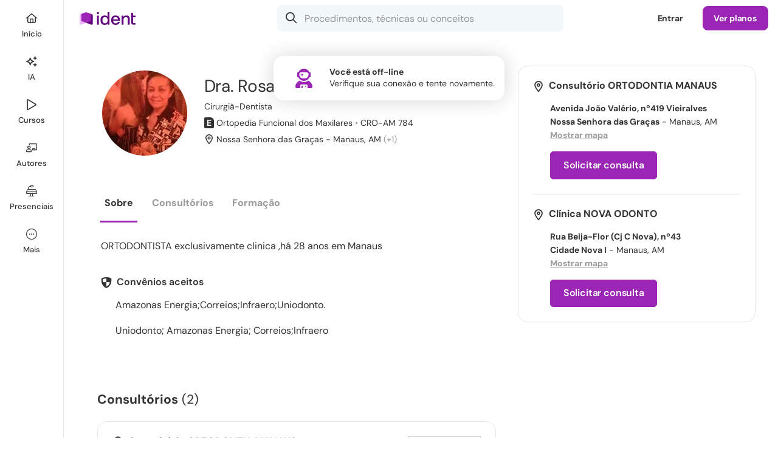

--- FILE ---
content_type: text/html; charset=UTF-8
request_url: https://www.ident.com.br/rosangelavieira
body_size: 59444
content:
<!DOCTYPE html>
<html class="chrome chrome131 macos macos10-15 mouse css3 desktop robot notie ident responsive" lang="pt">
	<head>
        <meta charset="UTF-8">
<title>Dra. Rosangela A. Salles Vieira, Cirurgiã-Dentista - Manaus, AM | Ident</title>

<meta name="csrf-token" content="IxCAztYGdSx8uf7Ycz5SppIYV82GGiPok0AMWRAq">
<meta name="description" content="Dra. Rosangela Vieira é Cirurgiã-Dentista em Manaus, AM - Brasil. Atua como especialista em Ortopedia Funcional dos Maxilares. Faz parte do Ident desde Julho de 2011.">
<meta name="keywords" content="dra. rosangela vieira, cirurgiã-dentista, manaus, amazonas">

<link rel="preconnect" href="https://sessions.bugsnag.com">
    <link rel="preconnect" href="https://asset1.ident.islcdn.com">
    <link rel="preconnect" href="https://asset2.ident.islcdn.com">
    <link rel="preconnect" href="https://asset3.ident.islcdn.com" crossorigin>
    <link rel="preconnect" href="https://asset4.ident.islcdn.com" crossorigin>
    <link rel="preconnect" href="https://asset5.ident.islcdn.com">
    <link rel="preconnect" href="https://ssl.widgets.webengage.com">

<link rel="preload" href="https://asset4.ident.islcdn.com/font/371f7677a2e6fda2b8837489ba83b57f/DMSansRegular.woff2" as="font" type="font/woff2" crossorigin="anonymous">
<link rel="preload" href="https://asset4.ident.islcdn.com/font/55cf7c317cfdf0e01c6af72aad2950dc/DMSansBold.woff2" as="font" type="font/woff2" crossorigin="anonymous">
<link rel="preload" href="https://asset4.ident.islcdn.com/font/c9f9f03920235dd1aa4a0ce825bceb9e/DMSansSemiBold.woff2" as="font" type="font/woff2" crossorigin="anonymous">
<link rel="preload" href="https://asset4.ident.islcdn.com/font/b8c56132b2190400e466442bf4c2a9ab/DMSansMedium.woff2" as="font" type="font/woff2" crossorigin="anonymous">
<link rel="preload" href="https://asset4.ident.islcdn.com/font/273e77aff9bc12439e86446803b88a32/WebstackerIcons.woff2" as="font" type="font/woff2" crossorigin="anonymous">


    <meta name="viewport" id="viewport" content="width=device-width,initial-scale=1,maximum-scale=5,user-scalable=1,viewport-fit=cover" data-responsive="true" >
            <link rel="manifest" href="/manifest.json" crossorigin="use-credentials">
    
<meta name="robots" content="all">

                                    <meta property="og:title" content="Dra. Rosangela A. Salles Vieira, Cirurgi&atilde;-Dentista - Manaus, AM" />
                                            <meta property="og:type" content="website" />
                                <meta property="fb:app_id" content="393340400706003" />
                        <meta property="al:ios:app_store_id" content="738018929" />
                        <meta property="al:android:package" content="com.isharelife.ident" />
                        <meta property="al:ios:app_name" content="Ident" />
                        <meta property="al:android:app_name" content="Ident" />
                        <meta property="al:ios:url" content="ident://rosangelavieira" />
                        <meta property="al:android:url" content="ident://rosangelavieira" />
                        <meta property="og:locale" content="pt_BR" />
                        <meta property="twitter:card" content="summary_large_image" />
                        <meta property="twitter:site" content="@iDentBrasil" />
    

<link rel="shortcut icon" type="image/x-icon" href="/favicon.ico">
<link rel="canonical" href="https://www.ident.com.br/rosangelavieira">

                        
<style>.xCarousel:not(.flickity-rendered){display:flex;overflow:hidden}.xCarousel:not(.flickity-rendered) .flickity-slider{display:flex;flex-wrap:nowrap}.xCarousel:not(.flickity-rendered) .xCell{visibility:hidden;width:100%;height:200px}.clsOpacity0{opacity:0}.clsOpacity1{opacity:0;transition:opacity .1s ease-out}.clsOpacityDelay{opacity:0;transition:opacity .1s ease-out 1.5s}.clsOpacityInternal{opacity:0}#print_header,.clsDisplayInternal,[hidden]{display:none}html.mobileapp .clsOpacity1,html.mobileapp .clsOpacityDelay{transition:none}#navigation_controlbar .logo a,article,aside,details,figcaption,figure,footer,header,hgroup,iframe,nav,section,summary{display:block}#navigation_controlbar .controlRoot .xButtonText.xButtonActive i[class*=Solid],#navigation_controlbar .controlRoot .xButtonTextBlack.xButtonActive i[class*=Solid],#navigation_controlbar .controlRoot .xButtonTextLight.xButtonActive i[class*=Solid],audio,canvas,video{display:inline-block}audio:not([controls]){display:none;height:0}body,html{font-size:100%;-webkit-text-size-adjust:100%;-ms-text-size-adjust:100%;color:#000;line-height:1;height:100%;min-height:100%;min-width:320px;-webkit-overflow-scrolling:touch!important}body{height:auto;font-size:10px;position:relative;z-index:0}button{font-family:arial,sans-serif}a:focus{outline:5px auto -webkit-focus-ring-color;outline-offset:-1px}a:active,a:hover{outline:0}h4{font-size:1em}h5{font-size:.83em}h6{font-size:.75em}abbr[title]{border-bottom:1px dotted}#navigation_controlbar .controlRoot .xButtonText.xButtonActive span,#navigation_controlbar .controlRoot .xButtonTextBlack.xButtonActive span,#navigation_controlbar .controlRoot .xButtonTextLight.xButtonActive span,b,strong{font-weight:700}dfn{font-style:italic}mark{background:#ff0;color:#000}code,kbd,pre,samp{font-family:monospace,serif;font-size:1em}pre{white-space:pre-wrap;word-wrap:break-word}blockquote:after,blockquote:before,q:after,q:before{content:none}sub,sup{font-size:75%;line-height:0;position:relative}sup{top:-.5em}sub{bottom:-.25em}dl,menu,ol,ul{position:relative}menu{margin:0;padding:0 0 0 40px}dl,nav ol,nav ul,ol,ul{list-style:none}nav ol,nav ul{list-style-image:none}img{-ms-interpolation-mode:bicubic}#map_canvas img{max-width:none}svg:not(:root){overflow:hidden}figure{margin:0}legend{white-space:normal}button,input,select{vertical-align:baseline}button,input,select,textarea{font-size:100%;margin:0}button,input{line-height:normal}button,input[type=button],input[type=reset],input[type=submit]{cursor:pointer;-webkit-appearance:button}button[disabled],input[disabled]{cursor:default}input[type=checkbox],input[type=radio]{box-sizing:border-box;padding:0}input[type=search]{-webkit-appearance:textfield}input[type=search]::-webkit-search-cancel-button,input[type=search]::-webkit-search-decoration{-webkit-appearance:none}button::-moz-focus-inner,input::-moz-focus-inner{border:0;padding:0}textarea{overflow:auto;vertical-align:top}h1,h2,input[type=date],input[type=email],input[type=number],input[type=password],input[type=search],input[type=tel],input[type=text],li,p,select,textarea{box-sizing:border-box}a,abbr,acronym,address,applet,b,big,blockquote,body,caption,center,cite,code,dd,del,dfn,div,dl,dt,em,fieldset,font,form,h3,h4,h5,h6,html,i,iframe,img,ins,kbd,label,legend,object,ol,pre,q,s,samp,small,span,strike,strong,sub,sup,table,tbody,td,tfoot,th,thead,tr,tt,u,ul,var{margin:0;padding:0;border:0;outline:0;vertical-align:baseline;background:0 0;box-sizing:border-box}h1,h2,li,p{padding:0;border:0;outline:0;vertical-align:baseline;background:0 0}blockquote,q{quotes:none}:focus{outline:0}ins,u{text-decoration:none}del{text-decoration:line-through;color:#c40a0a}table{border-collapse:collapse;border-spacing:0}@media only screen and (max-width:999px),only screen and (max-device-width:999px){a,button,div,footer,h1,h2,h3,h4,h5,h6,header,img,label,li,nav,ol,p,span,ul{-webkit-tap-highlight-color:transparent}}.ratio16x9{padding-top:56.25%!important}.ratio4x3{padding-top:75%!important}.ratio4x2{padding-top:50%!important}.ratioTag{padding-top:42.7%!important}.ratioCover{padding-top:142.5%!important}.ratio3x1{padding-top:33.33333333%!important}.ratio1x1{padding-top:100%!important}.mt10{margin-top:10px}.mt20{margin-top:20px}.mt25{margin-top:25px}.mb0{margin-bottom:0!important}.mb5{margin-bottom:5px!important}.mb10{margin-bottom:10px!important}.mb15{margin-bottom:15px!important}.mb20{margin-bottom:20px!important}.mr5{margin-right:5px!important}.mr10{margin-right:10px!important}.mr15{margin-right:15px!important}.mr20{margin-right:20px!important}.mb30{margin-bottom:30px!important}.mb40{margin-bottom:40px!important}.pt10{padding-top:10px!important}.pt15{padding-top:15px!important}.pt20{padding-top:20px!important}.pt30{padding-top:30px!important}.pt40{padding-top:40px!important}.pb10,.pb15{padding-bottom:10px!important}.pb20{padding-bottom:20px!important}.pb30{padding-bottom:30px!important}.pb40{padding-bottom:40px!important}.pb60{padding-bottom:60px!important}.pl20{padding-left:20px!important}.pl15{padding-left:15px!important}.pl10{padding-left:10px!important}.pr10{padding-right:10px!important}.pr20{padding-right:20px!important}.clear{clear:both}p.reduced{margin-bottom:.71em}.block{display:block!important}.inline{display:inline!important}.inlineBlock{display:-moz-inline-block!important;display:inline-block!important}.noborder{border:0!important}.bold{font-weight:700!important}.semibold{font-weight:600!important}.nobold{font-weight:400!important}.nowidth{width:auto!important}.maxwidth{width:100%!important}.noheight{height:auto!important}.nomargin{margin:0!important}.marginauto{margin-left:auto!important;margin-right:auto!important}.notransition{-webkit-transition:none!important;-moz-transition:none!important;-o-transition:none!important;transition:none!important}.center{text-align:center!important}.left{text-align:left!important}.right{text-align:right!important}.breakword{word-wrap:break-word!important}.relative{position:relative!important;z-index:0}.static{position:static!important}.nobullet li,.nopadding{padding:0!important}.off,.printer_only{display:none!important}.fL{float:left!important}.fR{float:right!important}.fN{float:none!important}.cR{clear:right}.cL{clear:left}.black{color:#000!important}.nobullet li{background:0 0!important;list-style:none}.nooverflow{overflow:visible!important;height:auto!important}#grid:after,#gridCatalog:after,#gridMini:after,#gridWide:after,.clearfix:after{content:".";display:block;height:0;font-size:0;clear:both;visibility:hidden}#grid,#gridCatalog,#gridMini,#gridWide,.clearfix{display:block}.outer{position:absolute;top:-9999px;left:-9999px}a.hoverline:hover,div.error a{text-decoration:underline!important}.noselect{-webkit-touch-callout:none;-webkit-user-select:none;-khtml-user-select:none;-moz-user-select:none;-ms-user-select:none;user-select:none}.noScroll{overflow:hidden!important}.screenShader{position:fixed!important;border-top-left-radius:16px;-webkit-backdrop-filter:blur(20px);backdrop-filter:blur(20px);opacity:0;top:-2px;left:-2px;right:auto;bottom:auto;z-index:51;transition:opacity .3s ease}.screenShader,.xThemeDark .screenShader{background-color:rgba(0,0,0,.4)}@media(prefers-color-scheme:dark){.xThemeAuto .screenShader{background-color:rgba(0,0,0,.4)}}body[class*=" screenShade"] .screenShader,div[class^=screenShade] .screenShader{opacity:1;top:60px;left:112px;right:0;bottom:0}.appShellSubMenu div[class^=screenShade] .screenShader,body[class*=" screenShade"] .appShellSubMenu .screenShader{left:25%}.appShellHideTabBar div[class^=screenShade] .screenShader,body[class*=" screenShade"] .appShellHideTabBar .screenShader{left:0;border-radius:0}@media only screen and (max-width:999px),only screen and (max-device-width:999px){body[class*=" screenShade"] .screenShader,div[class^=screenShade] .screenShader{left:0!important;border-top-left-radius:0}}@media only screen and (max-width:667px),only screen and (max-device-width:667px){.noScrollPhone{overflow:hidden!important}}div.alert,div.error,div.success{padding:.5em 1em;border-radius:1.5em;margin-bottom:2em}div.error{background:#bc0000}div.alert .message,div.error .message{margin:0!important;font-weight:700;color:#fff!important}div.error a{color:#fff!important;font-weight:400!important}div.alert,div.success{background-color:#fff1a8}div.alert .message{color:#000!important;background:#fff1a8 url(https://asset5.ident.islcdn.com/core-img/7bc9fff6dcf6e089e23f0af63e3d5784/icoAlertS.gif)no-repeat 0;padding-left:1.7em}div.success{background-color:#d8ffae;padding:1.5em;border-radius:16px}div.success .message{margin:0!important;font-weight:700;position:relative;color:#333!important}div.success .iconSmallSuccess{background:#d8ffae;padding-left:0;color:#65992e!important}#videos_coursemenu #courseMenu .subMenu .subMenuOptions h3 i,div.success .iconSmallSuccess:before{margin-right:10px}@media only screen and (min-width:668px),only screen and (min-device-width:668px){textarea::-webkit-scrollbar,ul::-webkit-scrollbar{height:8px;background-color:initial;border-radius:8px;width:8px}textarea::-webkit-scrollbar:hover,ul::-webkit-scrollbar:hover{background-color:#eee;box-shadow:inset 1px 1px rgba(0,0,0,.1),inset -1px -1px rgba(0,0,0,7%)}textarea::-webkit-scrollbar-thumb,ul::-webkit-scrollbar-thumb{min-height:.8em;min-width:.8em;background-color:rgba(0,0,0,.2);box-shadow:inset 1px 1px rgba(0,0,0,.1),inset -1px -1px rgba(0,0,0,7%);border-radius:8px}textarea::-webkit-scrollbar-thumb:hover,ul::-webkit-scrollbar-thumb:hover{background-color:#aaa}textarea::-webkit-scrollbar-thumb:active,ul::-webkit-scrollbar-thumb:active{background-color:#888}}html,input,select,textarea{font-family:arial,sans-serif}.upper{text-transform:uppercase!important}.alt{font-family:georgia,times new roman,serif;font-style:italic;font-weight:400}.dquo{margin-left:-.55em}a,a:active,a:focus,a:hover,a:visited{outline:0!important;-moz-outline:0!important;transition:color .1s ease}a,a:hover,a:visited{color:#3b5998;text-decoration:none}a:hover{color:#4d77c1}a:active{color:#3b5998}li{line-height:1.4em;margin:0 0 .71em}li.phpdebugbar-widgets-list-item,li.sortable{font-size:1em}li.sortable{line-height:normal}h3,li,p{font-size:1.4em}p{margin:0 0 1.42em}li.small,p.small{font-size:1.2em;margin-bottom:1.25em}li.small,p,p.large,p.small,small{line-height:1.4em}p.large{font-size:1.6em;margin-bottom:1.25em}.fieldsetTitle{font-weight:700;margin-bottom:1em}small{font-size:1em}h1,h2{margin:0 0 .8em}h1{font-size:3.6em;line-height:1.2em;letter-spacing:-.01em}h1.sectionTitle,h3.sectionTitle{margin-top:-.2em}h1.reducedH1{font-size:2.6em;font-weight:700}.sectionh1{line-height:2em}.sectionh1 .link{color:#6a6a6a;padding-right:.8em;margin-right:.3em;text-decoration:none!important;background:url(https://asset5.ident.islcdn.com/core-img/14d6307122f4c59595f7c5d15d415ad6/arrowBreadcrumb.gif)no-repeat 100%}.sectionh1 a.link:hover{color:#4d77c1}.sectionh3{font-size:1.1em}#gridMini #content h1{margin-bottom:.27em}h2{font-size:2.1em;line-height:1.8em}h3{line-height:1.5em}h1,h2,h3,h4{font-family:dm sans,arial,sans-serif}h1,h2,h3{font-weight:400}.highlight{font-weight:700;background-color:initial!important}.emergency{font-weight:700;color:#c40a0a}.emergency,.light{background-color:initial!important}.underline{text-decoration:underline}.gradientText{font-weight:700!important;background-size:100%;-webkit-background-clip:text;-moz-background-clip:text;background-clip:text;-webkit-text-fill-color:transparent;-moz-text-fill-color:transparent}.ident .gradientText{background-color:#9b26b6;background-image:linear-gradient(60deg,#9b26b6,#da5dff)}.medstream .gradientText{background-color:#77a2dd;background-image:linear-gradient(60deg,#77a2dd,#a2c3ff)}.vivadehof .gradientText{background-color:#820002;background-image:linear-gradient(60deg,#820002,#cf3b3b)}.ident .xThemeDark .gradientText{background-color:#c44ee7;background-image:linear-gradient(60deg,#c44ee7,#da5dff)}.medstream .xThemeDark .gradientText{background-color:#84b5f5;background-image:linear-gradient(60deg,#84b5f5,#a2c3ff)}.vivadehof .xThemeDark .gradientText{background-color:#ae1d1e;background-image:linear-gradient(60deg,#ae1d1e,#cf3b3b)}@media(prefers-color-scheme:dark){.ident .xThemeAuto .gradientText{background-color:#c44ee7;background-image:linear-gradient(60deg,#c44ee7,#da5dff)}.medstream .xThemeAuto .gradientText{background-color:#84b5f5;background-image:linear-gradient(60deg,#84b5f5,#a2c3ff)}.vivadehof .xThemeAuto .gradientText{background-color:#ae1d1e;background-image:linear-gradient(60deg,#ae1d1e,#cf3b3b)}}.grecaptcha-badge{display:none}@media only screen and (max-width:999px),only screen and (max-device-width:999px){.hideChat .intercom-launcher,.hideChat .intercom-launcher-frame{display:none!important}body:not(.appShellHideTabBar) .intercom-launcher,body:not(.appShellHideTabBar) .intercom-launcher-frame,body:not(.appShellHideTabBar) .intercom-messenger-frame{margin-bottom:65px!important}.intercom-open.hideChat .intercom-launcher,.intercom-open.hideChat .intercom-launcher-frame{display:block!important}}@media only screen and (max-width:667px),only screen and (max-device-width:667px){.hideChat .intercom-launcher,.hideChat .intercom-launcher-frame{display:none!important}.intercom-open.hideChat .intercom-launcher,.intercom-open.hideChat .intercom-launcher-frame{display:block!important}}body.popOpen .intercom-lightweight-app{z-index:50!important}body.popOpen .intercom-lightweight-app .intercom-launcher{z-index:49!important}body.modal .intercom-lightweight-app,body.modal .intercom-lightweight-app .intercom-launcher,body.playerModal .intercom-lightweight-app,body.playerModal .intercom-lightweight-app .intercom-launcher{display:none!important;z-index:-1!important}.highcharts-container{line-height:normal!important}#navigation_controlbar .controlRoot nav.xTabBar li>.xButtonTextBlack,#navigation_controlbar .loginButton{background-color:initial;border-color:transparent}#navigation_controlbar .controlRoot nav.xTabBar li>.xButtonTextBlack:hover,#navigation_controlbar .loginButton:hover,#popContainer .fullClose a:hover{background-color:#f3f8fa}.xThemeDark #navigation_controlbar .controlRoot nav.xTabBar li>.xButtonTextBlack:hover,.xThemeDark #navigation_controlbar .loginButton:hover{background-color:#2c333b}@media(prefers-color-scheme:dark){.xThemeAuto #navigation_controlbar .loginButton:hover{background-color:#2c333b}}.controlBarHidden.controlBarLockedToTop .fixedControlBar,.controlBarLockedHidden .fixedControlBar{padding-top:0}#navigation_controlbar{background-color:#fff;height:60px;position:fixed;width:100%;top:0;z-index:306}.xThemeDark #navigation_controlbar,.xThemeDark nav.xTabBar ul{background-color:#202a2c}@media(prefers-color-scheme:dark){.xThemeAuto #navigation_controlbar{background-color:#202a2c}}#navigation_controlbar .loginControl{position:relative;margin-left:auto;z-index:302}#navigation_controlbar .loginControl .onlyPhone{display:none}#navigation_controlbar .controlSpacing{border-bottom:1px solid #eff3f4;padding:0 32px}.xThemeDark #navigation_controlbar .controlSpacing{border-bottom:1px solid #323a43}@media(prefers-color-scheme:dark){.xThemeAuto #navigation_controlbar .controlSpacing{border-bottom:1px solid #323a43}}@media only screen and (max-width:667px),only screen and (max-device-width:667px){#navigation_controlbar .loginControl .loginButton,#navigation_controlbar .loginControl .sellButton{display:none}#navigation_controlbar .loginControl .onlyPhone{display:inline-block}}#navigation_controlbar .controlRoot{margin:0 auto;display:flex;align-items:center;height:60px;min-width:0}#navigation_controlbar .controlRoot .controlRight{display:flex;flex-grow:1;align-items:center}#navigation_controlbar .account{float:right;height:60px;overflow:visible}@media only screen and (max-width:999px),only screen and (max-device-width:999px){#navigation_controlbar .controlSpacing{padding:0 16px}.fullSearchControlBar{padding-top:123px}}@media only screen and (max-width:667px),only screen and (max-device-width:667px){#navigation_controlbar .controlSpacing{padding:0 8px 0 0}}#navigation_controlbar .controlRoot nav.xTabBar{flex-grow:1}#navigation_controlbar .controlRoot nav.xTabBar .home{order:1}#navigation_controlbar .controlRoot nav.xTabBar .search{order:2}#navigation_controlbar .controlRoot nav.xTabBar .activity{order:6}#navigation_controlbar .controlRoot nav.xTabBar .authors,#navigation_controlbar .controlRoot nav.xTabBar .channels{order:4}#navigation_controlbar .controlRoot nav.xTabBar .my{order:5}#navigation_controlbar .controlRoot .xButtonText i[class*=Solid],#navigation_controlbar .controlRoot .xButtonText.xButtonActive i[class*=Light],#navigation_controlbar .controlRoot .xButtonTextBlack i[class*=Solid],#navigation_controlbar .controlRoot .xButtonTextBlack.xButtonActive i[class*=Light],#navigation_controlbar .controlRoot .xButtonTextLight i[class*=Solid],#navigation_controlbar .controlRoot .xButtonTextLight.xButtonActive i[class*=Light],#navigation_controlbar .controlRoot nav.xTabBar .home{display:none}#navigation_controlbar .controlRoot nav.xTabBar .activity{z-index:302;margin-left:auto}#navigation_controlbar .controlRoot nav.xTabBar ul{justify-content:flex-start}#navigation_controlbar .controlRoot nav.xTabBar ul>li{flex-grow:0;justify-content:flex-start}@media(prefers-color-scheme:dark){.xThemeAuto #navigation_controlbar .controlRoot nav.xTabBar li>.xButtonTextBlack:hover{background-color:#2c333b}}@media only screen and (max-width:999px),only screen and (max-device-width:999px){#navigation_controlbar .controlRoot nav.xTabBar .home{order:1}#navigation_controlbar .controlRoot nav.xTabBar .search{order:2}#navigation_controlbar .controlRoot nav.xTabBar .activity{order:3;margin:0}#navigation_controlbar .controlRoot nav.xTabBar .authors,#navigation_controlbar .controlRoot nav.xTabBar .channels{order:4}#navigation_controlbar .controlRoot nav.xTabBar .my{order:5}#navigation_controlbar .controlRoot nav.xTabBar .home{display:flex}#navigation_controlbar .controlRoot nav.xTabBar ul{justify-content:space-between}#navigation_controlbar .controlRoot nav.xTabBar ul>li{flex-grow:1;justify-content:space-between}}#navigation_controlbar .logo{display:block;padding-right:20px}#navigation_controlbar .logo img{max-height:29px;max-width:100px;transition:transform 200ms ease-out}#navigation_controlbar .logo img:hover,#navigation_shell_bar .logo img:hover{transform:scale(1.1)}@media only screen and (max-width:999px),only screen and (max-device-width:999px){#navigation_controlbar .logo{position:absolute;left:50%;transform:translate(-50%,0);top:0;height:60px;display:flex;align-items:center}}#app_storebadges{display:block;width:100%;text-align:center;position:relative;z-index:1}#app_storebadges a{display:block!important;padding:10px!important;line-height:0!important;height:auto!important;border-radius:0!important;background:0 0!important}#app_storebadges a img{border-radius:8px!important;width:100%!important;max-width:160px!important;height:auto}#app_storebadges a img,#app_storebadges.landscape a{display:inline-block!important}#app_storebadges.landscape a img{max-width:150px!important}.xThemeDark,.xThemeDarkBackground{background-color:#2c333b;color:#fff}.xThemeBright #root,.xThemeMedium #root,body.xThemeBright,body.xThemeMedium{background-color:#fff}.xThemeDark #root{background-color:#2c333b}.xButtonFacebook small,.xButtonFacebookOutline small,.xButtonFeedback small,.xButtonForm small,.xButtonNegative small,.xButtonOutline small,.xButtonOutlineNegative small,.xButtonOutlineTextBold small,.xButtonPrimary small,.xButtonSSOApple small,.xButtonSSOFacebook small,.xButtonSSOGoogle small,.xButtonSSOMail small,.xButtonSSOMicrosoft small,.xButtonText small,.xButtonTextBlack small,.xButtonTextBold small,.xButtonTextLight small,.xButtonTextNegative small,.xButtonWhatsApp small,.xThemeAuto .xThemeBright .xButtonFacebook small,.xThemeAuto .xThemeBright .xButtonFacebookOutline small,.xThemeAuto .xThemeBright .xButtonFeedback small,.xThemeAuto .xThemeBright .xButtonForm small,.xThemeAuto .xThemeBright .xButtonNegative small,.xThemeAuto .xThemeBright .xButtonOutline small,.xThemeAuto .xThemeBright .xButtonOutlineNegative small,.xThemeAuto .xThemeBright .xButtonOutlineTextBold small,.xThemeAuto .xThemeBright .xButtonPrimary small,.xThemeAuto .xThemeBright .xButtonSSOApple small,.xThemeAuto .xThemeBright .xButtonSSOFacebook small,.xThemeAuto .xThemeBright .xButtonSSOGoogle small,.xThemeAuto .xThemeBright .xButtonSSOMail small,.xThemeAuto .xThemeBright .xButtonSSOMicrosoft small,.xThemeAuto .xThemeBright .xButtonText small,.xThemeAuto .xThemeBright .xButtonTextBlack small,.xThemeAuto .xThemeBright .xButtonTextBold small,.xThemeAuto .xThemeBright .xButtonTextLight small,.xThemeAuto .xThemeBright .xButtonTextNegative small,.xThemeAuto .xThemeBright .xButtonWhatsApp small,.xThemeAuto .xThemeBright i,.xThemeAuto .xThemeBright p,.xThemeAuto .xThemeBright span,.xThemeAuto .xThemeMedium .xButtonFacebook small,.xThemeAuto .xThemeMedium .xButtonFacebookOutline small,.xThemeAuto .xThemeMedium .xButtonFeedback small,.xThemeAuto .xThemeMedium .xButtonForm small,.xThemeAuto .xThemeMedium .xButtonNegative small,.xThemeAuto .xThemeMedium .xButtonOutline small,.xThemeAuto .xThemeMedium .xButtonOutlineNegative small,.xThemeAuto .xThemeMedium .xButtonOutlineTextBold small,.xThemeAuto .xThemeMedium .xButtonPrimary small,.xThemeAuto .xThemeMedium .xButtonSSOApple small,.xThemeAuto .xThemeMedium .xButtonSSOFacebook small,.xThemeAuto .xThemeMedium .xButtonSSOGoogle small,.xThemeAuto .xThemeMedium .xButtonSSOMail small,.xThemeAuto .xThemeMedium .xButtonSSOMicrosoft small,.xThemeAuto .xThemeMedium .xButtonText small,.xThemeAuto .xThemeMedium .xButtonTextBlack small,.xThemeAuto .xThemeMedium .xButtonTextBold small,.xThemeAuto .xThemeMedium .xButtonTextLight small,.xThemeAuto .xThemeMedium .xButtonTextNegative small,.xThemeAuto .xThemeMedium .xButtonWhatsApp small,.xThemeDark .xThemeBright .xButtonFacebook small,.xThemeDark .xThemeBright .xButtonFacebookOutline small,.xThemeDark .xThemeBright .xButtonFeedback small,.xThemeDark .xThemeBright .xButtonForm small,.xThemeDark .xThemeBright .xButtonNegative small,.xThemeDark .xThemeBright .xButtonOutline small,.xThemeDark .xThemeBright .xButtonOutlineNegative small,.xThemeDark .xThemeBright .xButtonOutlineTextBold small,.xThemeDark .xThemeBright .xButtonPrimary small,.xThemeDark .xThemeBright .xButtonSSOApple small,.xThemeDark .xThemeBright .xButtonSSOFacebook small,.xThemeDark .xThemeBright .xButtonSSOGoogle small,.xThemeDark .xThemeBright .xButtonSSOMail small,.xThemeDark .xThemeBright .xButtonSSOMicrosoft small,.xThemeDark .xThemeBright .xButtonText small,.xThemeDark .xThemeBright .xButtonTextBlack small,.xThemeDark .xThemeBright .xButtonTextBold small,.xThemeDark .xThemeBright .xButtonTextLight small,.xThemeDark .xThemeBright .xButtonTextNegative small,.xThemeDark .xThemeBright .xButtonWhatsApp small,.xThemeDark .xThemeBright i,.xThemeDark .xThemeBright p,.xThemeDark .xThemeBright span,.xThemeDark .xThemeMedium .xButtonFacebook small,.xThemeDark .xThemeMedium .xButtonFacebookOutline small,.xThemeDark .xThemeMedium .xButtonFeedback small,.xThemeDark .xThemeMedium .xButtonForm small,.xThemeDark .xThemeMedium .xButtonNegative small,.xThemeDark .xThemeMedium .xButtonOutline small,.xThemeDark .xThemeMedium .xButtonOutlineNegative small,.xThemeDark .xThemeMedium .xButtonOutlineTextBold small,.xThemeDark .xThemeMedium .xButtonPrimary small,.xThemeDark .xThemeMedium .xButtonSSOApple small,.xThemeDark .xThemeMedium .xButtonSSOFacebook small,.xThemeDark .xThemeMedium .xButtonSSOGoogle small,.xThemeDark .xThemeMedium .xButtonSSOMail small,.xThemeDark .xThemeMedium .xButtonSSOMicrosoft small,.xThemeDark .xThemeMedium .xButtonText small,.xThemeDark .xThemeMedium .xButtonTextBlack small,.xThemeDark .xThemeMedium .xButtonTextBold small,.xThemeDark .xThemeMedium .xButtonTextLight small,.xThemeDark .xThemeMedium .xButtonTextNegative small,.xThemeDark .xThemeMedium .xButtonWhatsApp small,.xThemeDark .xThemeMedium i,.xThemeDark .xThemeMedium p,.xThemeDark .xThemeMedium span,.xThemeMedium{color:#333}.xThemeMediumBackground{background-color:#f3f8fa;color:#333}.xThemeBright{background-color:#fff;color:#333}@media(prefers-color-scheme:dark){.xThemeMedium.xThemeAuto #root{background-color:#2c333b}.xThemeMedium.xThemeAuto{color:#fff}.xThemeMedium.xThemeAuto .xThemeMediumBackground{background-color:#2c333b;color:#fff}}.xThemeNoBg{background-color:initial!important}.xThemeDark .xThemeMediumShow,.xThemeDark .xThemeMediumShowInline,.xThemeDarkShow,.xThemeDarkShowInline{display:none!important}.xThemeDark .xThemeDarkShow,.xThemeMedium .xThemeMediumShow,.xThemeMediumShow{display:block!important}.xThemeDark .xThemeDarkShowInline,.xThemeMedium .xThemeMediumShowInline,.xThemeMediumShowInline{display:inline-block!important}@media(prefers-color-scheme:dark){.xThemeMedium.xThemeAuto .xThemeMediumShow,.xThemeMedium.xThemeAuto .xThemeMediumShowInline{display:none!important}.xThemeMedium.xThemeAuto .xThemeDarkShow{display:block!important}.xThemeMedium.xThemeAuto .xThemeDarkShowInline{display:inline-block!important}}.xThemeDark .xButtonFacebook small,.xThemeDark .xButtonFacebookOutline small,.xThemeDark .xButtonFeedback small,.xThemeDark .xButtonForm small,.xThemeDark .xButtonNegative small,.xThemeDark .xButtonOutline small,.xThemeDark .xButtonOutlineNegative small,.xThemeDark .xButtonOutlineTextBold small,.xThemeDark .xButtonPrimary small,.xThemeDark .xButtonSSOApple small,.xThemeDark .xButtonSSOFacebook small,.xThemeDark .xButtonSSOGoogle small,.xThemeDark .xButtonSSOMail small,.xThemeDark .xButtonSSOMicrosoft small,.xThemeDark .xButtonText small,.xThemeDark .xButtonTextBlack small,.xThemeDark .xButtonTextBold small,.xThemeDark .xButtonTextLight small,.xThemeDark .xButtonTextNegative small,.xThemeDark .xButtonWhatsApp small,.xThemeDark a,.xThemeDark a:active,.xThemeDark a:hover,.xThemeDark a:visited,.xThemeDark i,.xThemeDark p,.xThemeDark span{color:#fff}@media(prefers-color-scheme:dark){body.xThemeAuto{background-color:#2c333b}.xThemeAuto a,.xThemeAuto a:active,.xThemeAuto a:hover,.xThemeAuto a:visited,.xThemeAuto i,.xThemeAuto p,.xThemeAuto span{color:#fff}}.xThemeAuto .xThemeBright a,.xThemeAuto .xThemeBright a:visited,.xThemeDark .xThemeBright a,.xThemeDark .xThemeBright a:visited,.xThemeDark .xThemeMedium a,.xThemeDark .xThemeMedium a:visited{color:#3b5998;text-decoration:none}.xThemeAuto .xThemeBright a:hover,.xThemeDark .xThemeBright a:hover,.xThemeDark .xThemeMedium a:hover{color:#4d77c1}.xThemeAuto .xThemeBright a:active,.xThemeDark .xThemeBright a:active,.xThemeDark .xThemeMedium a:active{color:#3b5998}.xButtonForm,.xButtonSSOApple,.xButtonSSOFacebook,.xButtonSSOGoogle,.xButtonSSOMail,.xButtonSSOMicrosoft{cursor:pointer;cursor:hand;font-size:14px;line-height:1em;text-decoration:none!important;font-family:dm sans,arial,sans-serif;padding:.86em 1.28em;letter-spacing:-.01em;outline-width:0;outline-style:none;outline-color:transparent;overflow:visible;width:auto;font-weight:600}.xButtonSSOApple,.xButtonSSOFacebook,.xButtonSSOGoogle,.xButtonSSOMail,.xButtonSSOMicrosoft{transition:background-color .5s ease,border .5s ease,color .5s ease}.xButtonForm{vertical-align:middle;display:inline-block;border:1px solid #9b26b6;border-radius:5px}.xButtonPrimary{background-color:#9b26b6}.xButtonFacebook,.xButtonFacebookOutline,.xButtonNegative,.xButtonOutline,.xButtonOutlineNegative,.xButtonPrimary,.xButtonWhatsApp{cursor:pointer;cursor:hand;font-size:14px;line-height:1em;vertical-align:middle;text-decoration:none!important;font-family:dm sans,arial,sans-serif;padding:.86em 1.28em;letter-spacing:-.01em;display:inline-block;border:1px solid #9b26b6;outline-width:0;outline-style:none;outline-color:transparent;overflow:visible;width:auto;font-weight:600;border-radius:5px;transition:background-color .5s ease,border .5s ease,color .5s ease}.xButtonNegative{background-color:#9b26b6;color:#fff}.xButtonFeedback,.xButtonText,.xButtonTextBlack,.xButtonTextLight{font-weight:600}.xButtonFeedback,.xButtonOutlineTextBold,.xButtonText,.xButtonTextBlack,.xButtonTextBold,.xButtonTextLight,.xButtonTextNegative{cursor:pointer;cursor:hand;font-size:14px;line-height:1em;vertical-align:middle;text-decoration:none!important;font-family:dm sans,arial,sans-serif;padding:.86em 1.28em;letter-spacing:-.01em;display:inline-block;border:1px solid #9b26b6;outline-width:0;outline-style:none;outline-color:transparent;overflow:visible;width:auto;border-radius:5px;transition:background-color .5s ease,border .5s ease,color .5s ease}.xButtonTextNegative{background-color:#9b26b6;color:#fff;font-weight:600}.xButtonFacebook span,.xButtonFacebookOutline span,.xButtonFeedback span,.xButtonForm span,.xButtonNegative span,.xButtonOutlineNegative span,.xButtonOutlineTextBold span,.xButtonPrimary span,.xButtonSSOApple span,.xButtonSSOFacebook span,.xButtonSSOGoogle span,.xButtonSSOMail span,.xButtonSSOMicrosoft span,.xButtonText span,.xButtonTextBlack span,.xButtonTextBold span,.xButtonTextLight span,.xButtonTextNegative span,.xButtonWhatsApp span{color:inherit}.xButtonSSOApple i,.xButtonSSOFacebook i,.xButtonSSOGoogle i,.xButtonSSOMail i,.xButtonSSOMicrosoft i{color:inherit!important}.xButtonFacebook i,.xButtonFacebookOutline i,.xButtonFeedback i,.xButtonForm i,.xButtonNegative i,.xButtonOutline i,.xButtonOutlineNegative i,.xButtonOutlineTextBold i,.xButtonPrimary i,.xButtonText i,.xButtonTextBlack i,.xButtonTextBold i,.xButtonTextLight i,.xButtonTextNegative i,.xButtonWhatsApp i{color:inherit!important;margin-right:.57em}.xButtonForm i:before,.xButtonOutline i:before,.xButtonOutlineNegative i:before,.xButtonPrimary i:before,.xButtonSSOApple i:before,.xButtonSSOFacebook i:before,.xButtonSSOGoogle i:before,.xButtonSSOMail i:before,.xButtonSSOMicrosoft i:before{font-size:1.2em;line-height:.6em}.xButtonFacebook i:before,.xButtonFacebookOutline i:before,.xButtonWhatsApp i:before{line-height:.6em}.xButtonFeedback i:before,.xButtonNegative i:before,.xButtonOutlineTextBold i:before,.xButtonText i:before,.xButtonTextBlack i:before,.xButtonTextBold i:before,.xButtonTextLight i:before,.xButtonTextNegative i:before{font-size:1.2em;line-height:.6em}.xButtonFacebook i.xButtonIconRight,.xButtonFacebookOutline i.xButtonIconRight,.xButtonFeedback i.xButtonIconRight,.xButtonForm i.xButtonIconRight,.xButtonNegative i.xButtonIconRight,.xButtonOutline i.xButtonIconRight,.xButtonOutlineNegative i.xButtonIconRight,.xButtonOutlineTextBold i.xButtonIconRight,.xButtonPrimary i.xButtonIconRight,.xButtonSSOApple i.xButtonIconRight,.xButtonSSOFacebook i.xButtonIconRight,.xButtonSSOGoogle i.xButtonIconRight,.xButtonSSOMail i.xButtonIconRight,.xButtonSSOMicrosoft i.xButtonIconRight,.xButtonText i.xButtonIconRight,.xButtonTextBlack i.xButtonIconRight,.xButtonTextBold i.xButtonIconRight,.xButtonTextLight i.xButtonIconRight,.xButtonTextNegative i.xButtonIconRight,.xButtonWhatsApp i.xButtonIconRight{margin-right:0;margin-left:.57em}.xButtonFacebook i.xButtonIconStand,.xButtonFacebookOutline i.xButtonIconStand,.xButtonFeedback i.xButtonIconStand,.xButtonForm i.xButtonIconStand,.xButtonNegative i.xButtonIconStand,.xButtonOutline i.xButtonIconStand,.xButtonOutlineNegative i.xButtonIconStand,.xButtonOutlineTextBold i.xButtonIconStand,.xButtonPrimary i.xButtonIconStand,.xButtonSSOApple i.xButtonIconStand,.xButtonSSOFacebook i.xButtonIconStand,.xButtonSSOGoogle i.xButtonIconStand,.xButtonSSOMail i.xButtonIconStand,.xButtonSSOMicrosoft i.xButtonIconStand,.xButtonText i.xButtonIconStand,.xButtonTextBlack i.xButtonIconStand,.xButtonTextBold i.xButtonIconStand,.xButtonTextLight i.xButtonIconStand,.xButtonTextNegative i.xButtonIconStand,.xButtonWhatsApp i.xButtonIconStand{margin:0}.mouse .xButtonSSOApple:hover,.mouse .xButtonSSOFacebook:hover,.mouse .xButtonSSOGoogle:hover,.mouse .xButtonSSOMail:hover,.mouse .xButtonSSOMicrosoft:hover{color:#fff}.mouse .xButtonNegative:hover,.mouse .xButtonPrimary:hover,.mouse .xButtonTextNegative:hover{color:#fff;background-color:#c44ee7;border-color:#c44ee7}.xButtonFacebook small del,.xButtonFacebookOutline small del,.xButtonFeedback small del,.xButtonForm small del,.xButtonNegative small del,.xButtonOutline small del,.xButtonOutlineNegative small del,.xButtonOutlineTextBold small del,.xButtonPrimary small del,.xButtonSSOApple small del,.xButtonSSOFacebook small del,.xButtonSSOGoogle small del,.xButtonSSOMail small del,.xButtonSSOMicrosoft small del,.xButtonText small del,.xButtonTextBlack small del,.xButtonTextBold small del,.xButtonTextLight small del,.xButtonTextNegative small del,.xButtonWhatsApp small del,.xThemeAuto .xThemeBright .xButtonFacebook small del,.xThemeAuto .xThemeBright .xButtonFacebookOutline small del,.xThemeAuto .xThemeBright .xButtonFeedback small del,.xThemeAuto .xThemeBright .xButtonForm small del,.xThemeAuto .xThemeBright .xButtonNegative small del,.xThemeAuto .xThemeBright .xButtonOutline small del,.xThemeAuto .xThemeBright .xButtonOutlineNegative small del,.xThemeAuto .xThemeBright .xButtonOutlineTextBold small del,.xThemeAuto .xThemeBright .xButtonPrimary small del,.xThemeAuto .xThemeBright .xButtonSSOApple small del,.xThemeAuto .xThemeBright .xButtonSSOFacebook small del,.xThemeAuto .xThemeBright .xButtonSSOGoogle small del,.xThemeAuto .xThemeBright .xButtonSSOMail small del,.xThemeAuto .xThemeBright .xButtonSSOMicrosoft small del,.xThemeAuto .xThemeBright .xButtonText small del,.xThemeAuto .xThemeBright .xButtonTextBlack small del,.xThemeAuto .xThemeBright .xButtonTextBold small del,.xThemeAuto .xThemeBright .xButtonTextLight small del,.xThemeAuto .xThemeBright .xButtonTextNegative small del,.xThemeAuto .xThemeBright .xButtonWhatsApp small del,.xThemeAuto .xThemeMedium .xButtonFacebook small del,.xThemeAuto .xThemeMedium .xButtonFacebookOutline small del,.xThemeAuto .xThemeMedium .xButtonFeedback small del,.xThemeAuto .xThemeMedium .xButtonForm small del,.xThemeAuto .xThemeMedium .xButtonNegative small del,.xThemeAuto .xThemeMedium .xButtonOutline small del,.xThemeAuto .xThemeMedium .xButtonOutlineNegative small del,.xThemeAuto .xThemeMedium .xButtonOutlineTextBold small del,.xThemeAuto .xThemeMedium .xButtonPrimary small del,.xThemeAuto .xThemeMedium .xButtonSSOApple small del,.xThemeAuto .xThemeMedium .xButtonSSOFacebook small del,.xThemeAuto .xThemeMedium .xButtonSSOGoogle small del,.xThemeAuto .xThemeMedium .xButtonSSOMail small del,.xThemeAuto .xThemeMedium .xButtonSSOMicrosoft small del,.xThemeAuto .xThemeMedium .xButtonText small del,.xThemeAuto .xThemeMedium .xButtonTextBlack small del,.xThemeAuto .xThemeMedium .xButtonTextBold small del,.xThemeAuto .xThemeMedium .xButtonTextLight small del,.xThemeAuto .xThemeMedium .xButtonTextNegative small del,.xThemeAuto .xThemeMedium .xButtonWhatsApp small del,.xThemeDark .xThemeBright .xButtonFacebook small del,.xThemeDark .xThemeBright .xButtonFacebookOutline small del,.xThemeDark .xThemeBright .xButtonFeedback small del,.xThemeDark .xThemeBright .xButtonForm small del,.xThemeDark .xThemeBright .xButtonNegative small del,.xThemeDark .xThemeBright .xButtonOutline small del,.xThemeDark .xThemeBright .xButtonOutlineNegative small del,.xThemeDark .xThemeBright .xButtonOutlineTextBold small del,.xThemeDark .xThemeBright .xButtonPrimary small del,.xThemeDark .xThemeBright .xButtonSSOApple small del,.xThemeDark .xThemeBright .xButtonSSOFacebook small del,.xThemeDark .xThemeBright .xButtonSSOGoogle small del,.xThemeDark .xThemeBright .xButtonSSOMail small del,.xThemeDark .xThemeBright .xButtonSSOMicrosoft small del,.xThemeDark .xThemeBright .xButtonText small del,.xThemeDark .xThemeBright .xButtonTextBlack small del,.xThemeDark .xThemeBright .xButtonTextBold small del,.xThemeDark .xThemeBright .xButtonTextLight small del,.xThemeDark .xThemeBright .xButtonTextNegative small del,.xThemeDark .xThemeBright .xButtonWhatsApp small del,.xThemeDark .xThemeMedium .xButtonFacebook small del,.xThemeDark .xThemeMedium .xButtonFacebookOutline small del,.xThemeDark .xThemeMedium .xButtonFeedback small del,.xThemeDark .xThemeMedium .xButtonForm small del,.xThemeDark .xThemeMedium .xButtonNegative small del,.xThemeDark .xThemeMedium .xButtonOutline small del,.xThemeDark .xThemeMedium .xButtonOutlineNegative small del,.xThemeDark .xThemeMedium .xButtonOutlineTextBold small del,.xThemeDark .xThemeMedium .xButtonPrimary small del,.xThemeDark .xThemeMedium .xButtonSSOApple small del,.xThemeDark .xThemeMedium .xButtonSSOFacebook small del,.xThemeDark .xThemeMedium .xButtonSSOGoogle small del,.xThemeDark .xThemeMedium .xButtonSSOMail small del,.xThemeDark .xThemeMedium .xButtonSSOMicrosoft small del,.xThemeDark .xThemeMedium .xButtonText small del,.xThemeDark .xThemeMedium .xButtonTextBlack small del,.xThemeDark .xThemeMedium .xButtonTextBold small del,.xThemeDark .xThemeMedium .xButtonTextLight small del,.xThemeDark .xThemeMedium .xButtonTextNegative small del,.xThemeDark .xThemeMedium .xButtonWhatsApp small del{color:#9b26b6!important}.xThemeDark .xButtonFacebook small del,.xThemeDark .xButtonFacebookOutline small del,.xThemeDark .xButtonFeedback small del,.xThemeDark .xButtonForm small del,.xThemeDark .xButtonNegative small del,.xThemeDark .xButtonOutline small del,.xThemeDark .xButtonOutlineNegative small del,.xThemeDark .xButtonOutlineTextBold small del,.xThemeDark .xButtonPrimary small del,.xThemeDark .xButtonSSOApple small del,.xThemeDark .xButtonSSOFacebook small del,.xThemeDark .xButtonSSOGoogle small del,.xThemeDark .xButtonSSOMail small del,.xThemeDark .xButtonSSOMicrosoft small del,.xThemeDark .xButtonText small del,.xThemeDark .xButtonTextBlack small del,.xThemeDark .xButtonTextBold small del,.xThemeDark .xButtonTextLight small del,.xThemeDark .xButtonTextNegative small del,.xThemeDark .xButtonWhatsApp small del{color:#c44ee7!important}@media(prefers-color-scheme:dark){.xThemeAuto .xButtonFacebook small,.xThemeAuto .xButtonFacebookOutline small,.xThemeAuto .xButtonFeedback small,.xThemeAuto .xButtonForm small,.xThemeAuto .xButtonNegative small,.xThemeAuto .xButtonOutline small,.xThemeAuto .xButtonOutlineNegative small,.xThemeAuto .xButtonOutlineTextBold small,.xThemeAuto .xButtonPrimary small,.xThemeAuto .xButtonSSOApple small,.xThemeAuto .xButtonSSOFacebook small,.xThemeAuto .xButtonSSOGoogle small,.xThemeAuto .xButtonSSOMail small,.xThemeAuto .xButtonSSOMicrosoft small,.xThemeAuto .xButtonText small,.xThemeAuto .xButtonTextBlack small,.xThemeAuto .xButtonTextBold small,.xThemeAuto .xButtonTextLight small,.xThemeAuto .xButtonTextNegative small,.xThemeAuto .xButtonWhatsApp small{color:#fff}.xThemeAuto .xButtonFacebook small del,.xThemeAuto .xButtonFacebookOutline small del,.xThemeAuto .xButtonFeedback small del,.xThemeAuto .xButtonForm small del,.xThemeAuto .xButtonNegative small del,.xThemeAuto .xButtonOutline small del,.xThemeAuto .xButtonOutlineNegative small del,.xThemeAuto .xButtonOutlineTextBold small del,.xThemeAuto .xButtonPrimary small del,.xThemeAuto .xButtonSSOApple small del,.xThemeAuto .xButtonSSOFacebook small del,.xThemeAuto .xButtonSSOGoogle small del,.xThemeAuto .xButtonSSOMail small del,.xThemeAuto .xButtonSSOMicrosoft small del,.xThemeAuto .xButtonText small del,.xThemeAuto .xButtonTextBlack small del,.xThemeAuto .xButtonTextBold small del,.xThemeAuto .xButtonTextLight small del,.xThemeAuto .xButtonTextNegative small del,.xThemeAuto .xButtonWhatsApp small del{color:#c44ee7!important}}.xButtonSSOFacebook i{transform:translate(0,-.1em);background:url(https://asset5.ident.islcdn.com/core-img/c14245fefe77860b7a55448a83e2a9d6/sso/facebook.png)50% no-repeat}.xButtonSSOApple i{transform:translate(0,-.15em);background:url(https://asset5.ident.islcdn.com/core-img/2cbc0e2dcb1431d9e924ba7c76bce924/sso/apple.png)no-repeat 50%}.xButtonSSOGoogle i{transform:translate(0,-.05em);background:url(https://asset5.ident.islcdn.com/core-img/8d1548e958d3c6728d6c3e02fa2921d8/sso/google.png)no-repeat 50%}.xButtonSSOMicrosoft i{transform:translate(0,-.05em);background:url(https://asset5.ident.islcdn.com/core-img/2357939a4d8baccd8d767fddcacb993a/sso/microsoft.png)no-repeat 50%}.xButtonSSOMail i{transform:translate(0,-.05em);background:url(https://asset5.ident.islcdn.com/core-img/5f881f0a28cd314056b15869f0878591/sso/mail.png)no-repeat 50%}.xButtonSSOApple,.xButtonSSOFacebook,.xButtonSSOGoogle,.xButtonSSOMail,.xButtonSSOMicrosoft{background-color:#fff;border:1px solid #e6e6e6;border-radius:8px;color:#333!important;vertical-align:middle;display:block;margin-bottom:.71em}.mouse .xButtonSSOApple:hover,.mouse .xButtonSSOFacebook:hover,.mouse .xButtonSSOGoogle:hover,.mouse .xButtonSSOMail:hover,.mouse .xButtonSSOMicrosoft:hover{background-color:#f3f8fa;border-color:#e6e6e6}.xButtonSSOApple span,.xButtonSSOFacebook span,.xButtonSSOGoogle span,.xButtonSSOMail span,.xButtonSSOMicrosoft span{line-height:1.715em;display:block;max-width:13em;margin:0 auto}.xButtonSSOApple i,.xButtonSSOFacebook i,.xButtonSSOGoogle i,.xButtonSSOMail i,.xButtonSSOMicrosoft i{display:inline-block;width:1.715em;height:1.715em;margin-right:.45em;vertical-align:middle;background-size:100%}.xButtonPrimary,.xThemeDark .xButtonOutline span{color:#fff!important}.xButtonWide{padding:.86em 2.56em}.xButtonFeedback{color:#7dbe42!important;border-color:#7dbe42;background-color:initial}.mouse .xButtonFeedback:hover{color:#8fea3c!important;background-color:initial;border-color:#8fea3c}.xButtonOutline,.xThemeAuto .xThemeBright .xButtonOutline,.xThemeAuto .xThemeMedium .xButtonOutline,.xThemeDark .xThemeBright .xButtonOutline,.xThemeDark .xThemeMedium .xButtonOutline{color:#9b26b6!important;border-color:#e6e6e6;background-color:initial}.mouse .xButtonOutline:hover span,.mouse .xThemeAuto .xThemeBright .xButtonOutline:hover span,.mouse .xThemeAuto .xThemeMedium .xButtonOutline:hover span,.mouse .xThemeDark .xButtonOutline:hover span,.mouse .xThemeDark .xThemeBright .xButtonOutline:hover span,.mouse .xThemeDark .xThemeMedium .xButtonOutline:hover span,.xButtonOutline span,.xThemeAuto .xThemeBright .xButtonOutline span,.xThemeAuto .xThemeMedium .xButtonOutline span,.xThemeDark .xThemeBright .xButtonOutline span,.xThemeDark .xThemeMedium .xButtonOutline span{color:#9b26b6!important}.mouse .xButtonOutline:hover,.mouse .xThemeAuto .xThemeBright .xButtonOutline:hover,.mouse .xThemeAuto .xThemeMedium .xButtonOutline:hover,.mouse .xThemeDark .xThemeBright .xButtonOutline:hover,.mouse .xThemeDark .xThemeMedium .xButtonOutline:hover{color:#9b26b6!important;background-color:#f7e9fe;border-color:#f7e9fe}.xButtonOutlineNegative,.xThemeDark .xButtonOutline{color:#fff!important;border-color:#4b5764;background-color:initial}.mouse .xButtonOutlineNegative:hover,.mouse .xThemeDark .xButtonOutline:hover{color:#9b26b6!important;background-color:#fff;border-color:#fff}@media(prefers-color-scheme:dark){.xThemeAuto .xButtonOutline{color:#fff!important;border-color:#4b5764;background-color:initial}.xThemeAuto .xButtonOutline span{color:#fff!important}.mouse .xThemeAuto .xButtonOutline:hover{color:#9b26b6!important;background-color:#fff;border-color:#fff}.mouse .xThemeAuto .xButtonOutline:hover span{color:#9b26b6!important}}.xButtonOutlineNegative{border-color:#fff}.mouse .xButtonOutlineNegative:hover{color:#333!important}.mouse .xButtonOutlineNegative:hover i,.mouse .xButtonOutlineNegative:hover i:before,.mouse .xButtonOutlineNegative:hover span{color:#333!important}.xButtonText{border-color:transparent;background-color:initial}.mouse .xButtonOutlineTextBold:hover span,.mouse .xButtonText:hover span,.mouse .xButtonTextBold:hover span,.xButtonText,.xButtonTextBlack.xButtonActive span{color:#9b26b6!important}.mouse .xButtonOutlineTextBold:hover,.mouse .xButtonText:hover,.mouse .xButtonTextBold:hover{color:#9b26b6!important;background-color:#f7e9fe;border-color:#f7e9fe}.xButtonOutlineTextBold,.xButtonTextBold{font-weight:700;color:#9b26b6!important}.xButtonOutlineTextBold,.xButtonTextBold,.xButtonTextLight{border-color:transparent;background-color:initial}.mouse .xButtonTextLight:hover span,.xButtonTextLight{color:#666!important}.mouse .xButtonTextBlack:hover,.mouse .xButtonTextLight:hover,.xButtonTextBlack.xButtonActive{color:#666!important;background-color:#f3f8fa;border-color:#f3f8fa}.xButtonTextBlack{border-color:#fff;background-color:#fff}.mouse .xButtonTextBlack:hover span,.xButtonTextBlack{color:#333!important}.xButtonTextBlack.xButtonActive{font-weight:700!important;color:#9b26b6!important}.mouse .xButtonTextBlack:hover{color:#333!important}.xThemeDark .xButtonTextBlack{color:#fff!important;border-color:#2c333b;background-color:#2c333b}.mouse .xThemeDark .xButtonTextBlack:hover span,.xThemeDark .xButtonTextBlack.xButtonActive span{color:#fff!important}.mouse .xThemeDark .xButtonTextBlack:hover,.xThemeDark .xButtonTextBlack.xButtonActive{color:#fff!important;background-color:#202a2c;border-color:#202a2c}.xThemeDark .xButtonTextBlack.xButtonActive{font-weight:700!important}@media(prefers-color-scheme:dark){.xThemeAuto .xButtonTextBlack{color:#fff!important;border-color:#2c333b;background-color:#2c333b}.mouse .xThemeAuto .xButtonTextBlack:hover span,.xThemeAuto .xButtonTextBlack.xButtonActive span{color:#fff!important}.mouse .xThemeAuto .xButtonTextBlack:hover,.xThemeAuto .xButtonTextBlack.xButtonActive{color:#fff!important;background-color:#202a2c;border-color:#202a2c}.xThemeAuto .xButtonTextBlack.xButtonActive{font-weight:700!important}}.xThemeBright .xButtonTextBlack{color:#333!important;border-color:#fff;background-color:#fff}.mouse .xThemeBright .xButtonTextBlack:hover,.xThemeBright .xButtonTextBlack.xButtonActive{background-color:#f3f8fa;border-color:#f3f8fa}#popContainer .fullClose a i,.mouse .xThemeBright .xButtonTextBlack:hover,.mouse .xThemeBright .xButtonTextBlack:hover span{color:#333!important}#navigation_sidemenu .sideMenuFull .main .activeBtn span,.xThemeBright .xButtonTextBlack.xButtonActive{font-weight:700!important;color:#9b26b6!important}.xThemeDark #navigation_shell_bar #activityButton span,.xThemeDark .xButtonOutlineTextBold,.xThemeDark .xButtonText,.xThemeDark .xButtonTextBold{color:#fff!important}.mouse .xThemeDark .xButtonOutlineTextBold:hover span,.mouse .xThemeDark .xButtonText:hover span,.mouse .xThemeDark .xButtonTextBold:hover span{color:#9b26b6!important}.mouse .xThemeDark .xButtonOutlineTextBold:hover,.mouse .xThemeDark .xButtonText:hover,.mouse .xThemeDark .xButtonTextBold:hover{color:#9b26b6!important;background-color:#fff;border-color:#fff}@media(prefers-color-scheme:dark){.xThemeAuto .xButtonOutlineTextBold,.xThemeAuto .xButtonText,.xThemeAuto .xButtonTextBold{color:#fff!important}.mouse .xThemeAuto .xButtonOutlineTextBold:hover span,.mouse .xThemeAuto .xButtonText:hover span,.mouse .xThemeAuto .xButtonTextBold:hover span{color:#9b26b6!important}.mouse .xThemeAuto .xButtonOutlineTextBold:hover,.mouse .xThemeAuto .xButtonText:hover,.mouse .xThemeAuto .xButtonTextBold:hover{color:#9b26b6!important;background-color:#fff;border-color:#fff}}.xButtonFacebookOutline{color:#4065b3!important;border-color:#e6e6e6;background-color:initial}.xButtonFacebook i:before,.xButtonFacebookOutline i:before,.xButtonWhatsApp i:before,.xButtonWhatsAppOutline i:before{font-size:1.4em}.mouse .xButtonFacebookOutline:hover{color:#4065b3!important;background-color:#edf4ff;border-color:#edf4ff}.xButtonFacebook{color:#fff!important;border-color:#4065b3;background-color:#4065b3}.mouse .xButtonFacebook:hover,.xButtonWhatsApp{color:#fff!important;background-color:#4975cc;border-color:#4975cc}.xButtonWhatsApp{border-color:#33ab1f;background-color:#33ab1f}.mouse .xButtonWhatsApp:hover{color:#fff!important;background-color:#25d366;border-color:#25d366}.xButtonWhatsAppOutline{color:#33ab1f!important;border-color:#33ab1f;background-color:#fff}.mouse .xButtonWhatsAppOutline:hover{color:#25d366!important;background-color:#fff;border-color:#25d366}.xButtonShout{text-transform:uppercase}.xButtonBlock{display:block;text-align:center;width:100%}#navigation_more .moreMenu a.moreOption i:before,#user_profile_menu .closeBtn i,.xButtonLarge{font-size:16px}.xButtonHuge{font-size:18px}.xButtonSmall{font-size:12px}.xButtonTiny{font-size:10px}.xButtonForm{color:#999!important;border-color:#f3f8fa;background-color:#f3f8fa;box-shadow:0 0 0 .25em transparent;transition:border-color .2s ease-out,box-shadow .2s ease-out,background-color .2s ease-out,color .2s ease-out}.mouse .xButtonForm:hover{color:#333!important;border-color:#4dabf7!important;background-color:#fff!important;box-shadow:0 0 0 .25em rgba(0,149,255,.15)}.xButtonMedia,.xButtonMediaPlay{display:inline-block;vertical-align:middle;color:rgba(255,255,255,.75);border-radius:50%;font-size:70px;width:1em;height:1em;border:0;background-color:rgba(0,0,0,.6);box-shadow:1px 1px 5px transparent;transition:all .2s ease!important;text-align:center;position:relative;z-index:1}.xButtonMedia i[class^=icon],.xButtonMediaPlay i[class^=icon]{color:rgba(255,255,255,.75);display:inline-block;font-size:.5em;position:absolute;top:50%;margin-top:-.5em;right:0}.xButtonMedia i[class^=icon]{left:0}.xButtonMedia i:before,.xButtonMediaPlay i:before{display:block;font-size:1em}.mouse .xButtonMedia:hover,.mouse .xButtonMediaPlay:hover{color:#c44ee7;transform:scale(1.2);background-color:rgba(255,255,255,.35);box-shadow:1px 1px 5px rgba(0,0,0,.5)}.mouse .xButtonMedia:hover i,.mouse .xButtonMediaPlay:hover i{color:#c44ee7}.xButtonMediaCenter{position:absolute;top:50%;left:50%;margin-top:-.5em;margin-left:-.5em}.xButtonMediaPlay i[class^=icon]{left:.1em}.xButtonMediaLarge{font-size:80px}.xButtonMediaSmall{font-size:40px}.xButtonMediaHuge{font-size:100px}.xButtonLegend{position:relative;overflow:visible}.xButtonLegend small{position:absolute;top:100%;white-space:nowrap;line-height:2.5em;left:50%;overflow:visible;text-align:center;font-size:.9em;transform:translate(-50%,0)}.xButtonNoWrap{white-space:nowrap}.xButtonGroup .xButtonMedia,.xButtonGroup .xButtonNegative,.xButtonGroup .xButtonOutline,.xButtonGroup .xButtonOutlineNegative,.xButtonGroup .xButtonPrimary,.xButtonGroup .xButtonText{margin-left:.71em}.xButtonGroup .xButtonMedia:first-child,.xButtonGroup .xButtonNegative:first-child,.xButtonGroup .xButtonOutline:first-child,.xButtonGroup .xButtonOutlineNegative:first-child,.xButtonGroup .xButtonPrimary:first-child,.xButtonGroup .xButtonText:first-child{margin-left:0}.xButtonPill{border-radius:8px}.xImageHeader{height:30vh;width:100%;overflow:hidden;background-size:cover;background-position:50%;background-repeat:no-repeat}.xImageHeader.xImageHeaderShade{height:100vh;position:relative}.xImageHeader.xImageHeaderShade .xImageHeaderCover{position:absolute;left:20vw;right:-20vw;top:0;min-height:10vh}#popContainer .galleryPage .imageCinema,.xImageHeader.xImageHeaderShade .xImageHeaderCover img{width:100%}.xImageHeader.xImageHeaderShade .xImageHeaderShadeBottom{position:absolute;right:-1px;left:-1px;bottom:-1px}.xImageHeader.xImageHeaderShade .xImageHeaderShadeLeft,.xImageHeader.xImageHeaderShade .xImageHeaderShadeRight{position:absolute;right:-1px;left:-1px;bottom:-1px;top:-1px}.xImageHeader.xImageHeaderShade .xImageHeaderShadeLeft{background-image:linear-gradient(70deg,#f3f8fa 25%,rgba(243,248,250,0) 55%)}.xThemeDark .xImageHeader.xImageHeaderShade .xImageHeaderShadeLeft{background-image:linear-gradient(70deg,#152a2c 25%,rgba(44,51,59,0) 55%)}@media(prefers-color-scheme:dark){.xThemeAuto .xImageHeader.xImageHeaderShade .xImageHeaderShadeLeft{background-image:linear-gradient(70deg,#152a2c 25%,rgba(44,51,59,0) 55%)}}.xImageHeader.xImageHeaderShade .xImageHeaderShadeRight{background-image:linear-gradient(295deg,#f3f8fa 25%,rgba(243,248,250,0) 55%)}.xThemeDark .xImageHeader.xImageHeaderShade .xImageHeaderShadeRight{background-image:linear-gradient(295deg,#152a2c 25%,rgba(44,51,59,0) 55%)}@media(prefers-color-scheme:dark){.xThemeAuto .xImageHeader.xImageHeaderShade .xImageHeaderShadeRight{background-image:linear-gradient(295deg,#152a2c 25%,rgba(44,51,59,0) 55%)}}.xImageHeader.xImageHeaderShade .xImageHeaderShadeBottom{top:auto;height:50vh;background-image:linear-gradient(to bottom,rgba(243,248,250,0),#f3f8fa 70%)}.xThemeDark .xImageHeader.xImageHeaderShade .xImageHeaderShadeBottom{background-image:linear-gradient(to bottom,rgba(44,51,59,0),#152a2c 70%)}@media(prefers-color-scheme:dark){.xThemeAuto .xImageHeader.xImageHeaderShade .xImageHeaderShadeBottom{background-image:linear-gradient(to bottom,rgba(44,51,59,0),#152a2c 70%)}}.xImageHeaderOverlay{margin-top:-3.5vh}.xImageHeaderShadeOverlay{margin-top:-42vh!important}@media only screen and (max-width:1080px),only screen and (max-device-width:1080px){.xImageHeader{height:20vh}.xImageHeader.xImageHeaderShade{height:100vh}.xImageHeader.xImageHeaderShade .xImageHeaderCover{left:10vw}.xImageHeader.xImageHeaderShade .xImageHeaderCover img{width:120vw}}@media only screen and (max-width:667px),only screen and (max-device-width:667px){.xImageHeader{height:20vh}.xImageHeader.xImageHeaderShade{height:auto;min-height:auto;width:100%}.xImageHeader.xImageHeaderShade .xImageHeaderCover{left:0}.xImageHeader.xImageHeaderShade .xImageHeaderShadeBottom{height:225px;background-image:none;background-color:#fff}.xThemeDark .xImageHeader.xImageHeaderShade .xImageHeaderShadeBottom{background-image:none;background-color:#202a2c}.xImageHeader.xImageHeaderShade .xImageHeaderCover img,.xImageHeader.xImageHeaderShade .xImageHeaderShadeLeft,.xImageHeader.xImageHeaderShade .xImageHeaderShadeRight{display:none}}@media only screen and (max-width:667px) and (prefers-color-scheme:dark),only screen and (max-device-width:667px) and (prefers-color-scheme:dark){.xThemeAuto .xImageHeader.xImageHeaderShade .xImageHeaderShadeBottom{background-image:none;background-color:#202a2c}}@media only screen and (max-width:667px),only screen and (max-device-width:667px){.xImageHeaderShadeOverlay{margin-top:0!important}}nav.xTabBar{height:59px;background-color:initial;transition:bottom .2s ease-out}nav.xTabBar ul{display:flex;align-items:center;background-color:#fff}@media(prefers-color-scheme:dark){.xThemeAuto nav.xTabBar ul{background-color:#202a2c}}nav.xTabBar ul>li{font-size:10px;margin:0;flex-grow:1;padding:4px;height:59px;display:flex;align-items:center}nav.xTabBar ul>li>a{padding:10px 12px;border-radius:32px;display:flex;flex-direction:row;justify-content:center;align-items:center;text-align:center;line-height:normal}nav.xTabBar ul>li>a>i{font-size:17px;margin-right:8px}@media only screen and (max-width:999px),only screen and (max-device-width:999px){nav.xTabBar{position:fixed;bottom:calc(0px + env(safe-area-inset-bottom));left:0;right:0;z-index:501;border-top:1px solid #eff3f4}.xThemeDark nav.xTabBar{border-top:1px solid #323a43}nav.xTabBar ul>li>a{flex-direction:column;flex-grow:1;padding:7px;background:0 0!important;border-color:transparent!important}nav.xTabBar ul>li>a>i{margin-right:0;margin-bottom:2px}}@media only screen and (max-width:999px) and (prefers-color-scheme:dark),only screen and (max-device-width:999px) and (prefers-color-scheme:dark){.xThemeAuto nav.xTabBar{border-bottom:1px solid #323a43}}@media only screen and (max-width:667px),only screen and (max-device-width:667px){nav.xTabBar ul>li>a{padding:7px 4px}nav.xTabBar ul>li>a>span{font-size:14px}}@media only screen and (max-width:359px),only screen and (max-device-width:359px){nav.xTabBar ul>li>a{padding:7px 2px}nav.xTabBar ul>li>a>span{font-size:13px}}@media only screen and (max-width:926px) and (max-height:520px) and (orientation:landscape){nav.xTabBar{bottom:-60px!important}}nav.xMenuTab{font-size:16px;background-color:#fff;position:relative;overflow:hidden}.xPanelRound nav.xMenuTab{border-radius:16px}nav.xMenuTab ul{list-style-type:none;margin:0;padding:0 1.6em;width:100%;overflow:auto;max-width:100vw;white-space:nowrap;display:flex}nav.xMenuTab.xMenuTabCenter ul,nav.xTabBar ul>li{justify-content:center}nav.xMenuTab li{font-size:1em;margin:0;display:block}nav.xMenuTab li:not(.xMenuTabItem) a{display:block;font-family:dm sans,arial,sans-serif;font-weight:700;margin:0 1em 0 0;color:#999;text-transform:none;text-align:center;border-bottom:3px solid transparent;padding:1.45em .45em 1.34em;text-decoration:none!important;transition:border-color .3s ease}nav.xMenuTab li:not(.xMenuTabItem) a small{font-weight:400;color:#999;display:inline-block;line-height:inherit;padding-left:4px}nav.xMenuTab li.xMenuTabItem{padding:.93em 0}nav.xMenuTab li.xMenuTabEnd{padding:.93em 0;flex-grow:1;text-align:right}nav.xMenuTab li a:hover{border-bottom-color:rgba(0,0,0,.15)}nav.xMenuTab li.xMenuTabActive a,nav.xMenuTab li.xMenuTabActive a:hover{color:#333;border-bottom-color:#9b26b6!important}nav.xMenuTab li.xMenuTabAlignRight{float:right}#navigation_shell_bar .xButtonText i[class*=Solid],#navigation_shell_bar .xButtonTextBlack i[class*=Solid],#navigation_shell_bar .xButtonTextLight i[class*=Solid],.xMenuTabContent{display:none}nav.xMenuTab:after,nav.xMenuTab:before{content:"";font-size:inherit;position:absolute;width:1em;top:0;bottom:0;z-index:5}nav.xMenuTab:before{background-image:linear-gradient(to left,rgba(255,255,255,.9),rgba(255,255,255,0));right:0}nav.xMenuTab:after{background-image:linear-gradient(to right,rgba(255,255,255,.9),rgba(255,255,255,0));left:0}@media only screen and (max-width:667px),only screen and (max-device-width:667px){nav.xMenuTab{font-size:14px}nav.xMenuTab ul{padding:0 1em}nav.xMenuTab li a{margin:0;padding:1.875em 1em 1.25em}}.xThemeAuto .xThemeDark nav.xMenuTab,.xThemeDark nav.xMenuTab,.xThemeMedium .xThemeDark nav.xMenuTab{background-color:#2c333b}.xThemeAuto .xThemeDark nav.xMenuTab li a:hover,.xThemeDark nav.xMenuTab li a:hover,.xThemeMedium .xThemeDark nav.xMenuTab li a:hover{border-bottom-color:rgba(255,255,255,.15)}#videos_coursemenu #unitMenu .unitOption span small,.xThemeAuto .xThemeDark nav.xMenuTab li a,.xThemeAuto .xThemeDark nav.xMenuTab li a:hover,.xThemeDark nav.xMenuTab li a,.xThemeDark nav.xMenuTab li a:hover,.xThemeMedium .xThemeDark nav.xMenuTab li a,.xThemeMedium .xThemeDark nav.xMenuTab li a:hover{color:#999}.xThemeAuto .xThemeDark nav.xMenuTab li.xMenuTabActive a,.xThemeAuto .xThemeDark nav.xMenuTab li.xMenuTabActive a:hover,.xThemeDark nav.xMenuTab li.xMenuTabActive a,.xThemeDark nav.xMenuTab li.xMenuTabActive a:hover,.xThemeMedium .xThemeDark nav.xMenuTab li.xMenuTabActive a,.xThemeMedium .xThemeDark nav.xMenuTab li.xMenuTabActive a:hover{color:#fff}.xThemeAuto .xThemeDark nav.xMenuTab:before,.xThemeDark nav.xMenuTab:before,.xThemeMedium .xThemeDark nav.xMenuTab:before{background-image:linear-gradient(to left,rgba(44,51,59,.9),rgba(44,51,59,0))}.xThemeAuto .xThemeDark nav.xMenuTab:after,.xThemeDark nav.xMenuTab:after,.xThemeMedium .xThemeDark nav.xMenuTab:after{background-image:linear-gradient(to right,rgba(44,51,59,.9),rgba(44,51,59,0))}@media(prefers-color-scheme:dark){.xThemeAuto nav.xMenuTab{background-color:#2c333b}.xThemeAuto nav.xMenuTab li a:hover{border-bottom-color:rgba(255,255,255,.15);color:#999}.xThemeAuto nav.xMenuTab li a{color:#999}.xThemeAuto nav.xMenuTab li.xMenuTabActive a,.xThemeAuto nav.xMenuTab li.xMenuTabActive a:hover{color:#fff}.xThemeAuto nav.xMenuTab:before{background-image:linear-gradient(to left,rgba(44,51,59,.9),rgba(44,51,59,0))}.xThemeAuto nav.xMenuTab:after{background-image:linear-gradient(to right,rgba(44,51,59,.9),rgba(44,51,59,0))}}body.modal{overflow:hidden}[class^=popup__Overlay-sc]{background-color:rgba(0,0,0,.7)!important}#popOverlay,#popUIBlock{position:fixed;top:0;left:0;display:none;word-spacing:0;width:100%;height:100%}#popOverlay,[class^=popup__Overlay-sc]{-webkit-backdrop-filter:blur(20px);backdrop-filter:blur(20px)}#popOverlay{z-index:306}#popUIBlock{z-index:100;visibility:hidden}#popContainer,#popLoader,#popLoaderOverlay{position:absolute;display:none;visibility:hidden;top:0;left:0}#popLoader{z-index:999999993;width:150px;height:4.8em;word-spacing:0}#popLoader .clearfix{padding:.5em 1.3em .5em 1em}#popLoader .loaderBlack{float:left;width:40px;height:38px;margin-right:3px}#popLoader p{color:#fff;font-size:1.1em;float:right;font-weight:700;margin-bottom:0!important;margin-top:1em!important}#popContainer,#popLoaderOverlay{border-radius:16px}#popLoaderOverlay{z-index:999999992;word-spacing:0}#popContainer{overflow:visible;z-index:999999991}#popContent{margin:10px;box-shadow:0 0 32px rgba(0,0,0,.16)}#popContent,#popContent .xThemeBright{border-radius:16px}@media only screen and (max-width:667px),only screen and (max-device-width:667px){#popContent .xThemeBright{border-radius:0}}#popContainer .cinema,#popContainer .media{background:0 0}#popContainer .cinema{background:#2d2d36}#popContainer .edit{width:640px;padding:15px 20px;background:#fff}#popContainer .default{width:625px;padding:1.5em 2em;background:#fff}#popContainer .contactform{width:461px;background:#fff}#popContainer .header h2{padding:30px}#popContainer .hybrid{background:0 0}#popContainer .fullpage,#popContainer .page{background:#fff;position:fixed;top:5px;left:5px;right:5px;bottom:5px}#popContainer .page{top:0;left:0;right:0;overflow:hidden;margin:0!important;bottom:0;display:flex;align-items:center;border-radius:0}#popContainer .page>div:first-child{overflow:scroll;height:100%}#popContainer .page>div.popScroll:after{display:none;content:"";font-size:inherit;position:absolute;height:24px;bottom:0;left:0;right:0;z-index:5;background-image:linear-gradient(to top,rgba(255,255,255,.9),rgba(255,255,255,0))}@media only screen and (max-width:999px),only screen and (max-device-width:999px){#popContainer .page>div.popScroll:after{display:block;position:fixed;height:8px;background-image:linear-gradient(to top,rgba(0,0,0,.2),rgba(255,255,255,0))}}#popContainer .overall,#popContainer .overtop{margin:0!important;background:#fff;position:fixed;top:0;left:0;right:0;bottom:0;border-radius:0}#popContainer .overtop{bottom:auto}#popContainer .chromeless h2,#popContainer .fullpage h2,#popContainer .hybrid h2{margin:0;text-align:center}#popContainer .popSignUp{width:451px;padding:0;background:#fff}@media only screen and (max-width:667px),only screen and (max-device-width:667px){#popContainer .popSignUp{width:auto}}#popContainer .popSpacer{padding:20px}#popContainer .reseller{width:840px;background:#fff}#popContainer .map,#popContainer .video{width:820px;background:#fff}#popContainer .map{padding:1.5em 2em}#popContainer .video{padding:15px}#popContainer .galleryPage{box-shadow:none}@media only screen and (max-width:667px),only screen and (max-device-width:667px){#popContainer .galleryPage{border-radius:0;background:#000;position:fixed;top:0;left:0;right:0;bottom:0;margin:0!important;display:flex;justify-content:center;align-items:center}}#popContainer .galleryPage .legend{color:#fff!important;font-size:1.4em;text-align:center;padding:8px}#popContainer .crop{width:670px;padding:1.5em 2em;background:#fff}#popContainer .crop .h2,#popContainer .default .h2,#popContainer .map .h2{margin-bottom:.5em}#popContainer .dialog,#popContainer .feedback{max-width:460px}@media only screen and (max-width:667px),only screen and (max-device-width:667px){#popContainer .dialog,#popContainer .feedback{max-width:280px}}#popContainer .popFooter,#popContainer .popHeader{background:#f3f3f3;padding:20px;border-radius:5px}#popContainer .popHeader{border-bottom:1px solid #dbd9d5;margin-bottom:15px}#popContainer .popFooter{border-bottom:0;border-top:1px solid #dbd9d5;margin:0}#popContainer .popHeader .h2{font-weight:700;font-size:18px}@media only screen and (max-width:667px),only screen and (max-device-width:667px){.responsive #popContainer .hybrid,.responsive #popContainer .hybrid>div{position:fixed;top:0;left:0;right:0;bottom:0;margin:0!important}.responsive #popContainer .hybrid>div{position:fixed!important;overflow:auto;width:auto}}#popContainer .crop .buttons .fL,#popContainer .default .buttons .fL,#popContainer .map .buttons .fL,#popContainer .reseller .buttons .fL,#popContainer .video .buttons .fL{margin-right:.5em}#popContainer .crop .buttons .fR,#popContainer .default .buttons .fR,#popContainer .map .buttons .fR,#popContainer .reseller .buttons .fR,#popContainer .video .buttons .fR{margin-left:.5em}#popContainer .close{position:absolute;top:-3px;width:35px;height:35px;z-index:999999991;right:-3px}#popContainer .fullClose{position:absolute;right:20px;z-index:999999991;top:20px}#popContainer .fullClose a{width:30px;background-color:#fff;border-radius:50%;color:#333;height:30px;line-height:30px;display:inline-block;vertical-align:middle;text-align:center}@media only screen and (max-width:667px),only screen and (max-device-width:667px){#popContainer .fullpage .fullClose,#popContainer .overall .fullClose{top:10px;right:10px}}#global.appShell.appShellTabBar{padding-left:103px}@media only screen and (max-width:999px),only screen and (max-device-width:999px){#global.appShell.appShellTabBar{padding-left:0}}#root{width:100%}#global:not(.appShellTabBar) #root{min-height:calc(100vh - 60px);width:100%}@media only screen and (max-width:667px),only screen and (max-device-width:667px){#global.playerOpen{padding-top:0!important}}@media only screen and (max-width:999px),only screen and (max-device-width:999px){.appShellTabBar #root{position:relative;overflow:unset;top:auto;left:auto;bottom:auto;right:auto;border-top-left-radius:0}}#navigation_shell_bar{width:auto;right:0;left:0;position:static;top:0;transition:background-color .2s ease-out;margin-top:0;z-index:306;flex-wrap:wrap;display:flex;align-items:center;justify-content:space-between;padding:0}.appShellTabBar #navigation_shell_bar{left:103px}@media only screen and (max-width:999px),only screen and (max-device-width:999px){.appShellTabBar #navigation_shell_bar{left:0}}.xThemeBright #navigation_shell_bar,.xThemeMedium #navigation_shell_bar{background-color:#fff}@media only screen and (max-width:667px),only screen and (max-device-width:667px){#navigation_shell_bar{background-color:#fff}}#navigation_shell_bar img.avatar{width:35px!important;height:35px!important}.xThemeDark #navigation_shell_bar,.xThemeDark #navigation_shell_bar .search .searchSuggestions a:hover{background-color:#2c333b}@media(prefers-color-scheme:dark){.xThemeAuto #navigation_shell_bar{background-color:#2c333b}}#navigation_shell_bar .loginButton{background-color:initial;border-color:transparent}#navigation_shell_bar .loginButton:hover{background-color:#f3f8fa}.xThemeDark #navigation_shell_bar .loginButton:hover{background-color:#202a2c}@media(prefers-color-scheme:dark){.xThemeAuto #navigation_shell_bar .loginButton:hover{background-color:#202a2c}}.appShellShowProfile #navigation_shell_bar{z-index:307}.controlBarLockedHidden #navigation_shell_bar{top:-120px!important;position:absolute!important}#navigation_shell_bar .xButtonText.xButtonActive,#navigation_shell_bar .xButtonTextBlack.xButtonActive,#navigation_shell_bar .xButtonTextLight.xButtonActive{color:#333!important}#navigation_shell_bar .xButtonText.xButtonActive span,#navigation_shell_bar .xButtonTextBlack.xButtonActive span,#navigation_shell_bar .xButtonTextLight.xButtonActive span{font-weight:700;color:#333!important}#navigation_shell_bar .xButtonText.xButtonActive i[class*=Solid],#navigation_shell_bar .xButtonTextBlack.xButtonActive i[class*=Solid],#navigation_shell_bar .xButtonTextLight.xButtonActive i[class*=Solid]{display:inline-block}#navigation_shell_bar .onlyTablet,#navigation_shell_bar .xButtonText.xButtonActive i[class*=Light],#navigation_shell_bar .xButtonTextBlack.xButtonActive i[class*=Light],#navigation_shell_bar .xButtonTextLight.xButtonActive i[class*=Light]{display:none}#navigation_shell_bar .sellButtonLogged{margin-right:16px}#navigation_shell_bar .sellButton{position:relative;white-space:nowrap}#navigation_shell_bar .sellButton span{background-color:#f2c94c;display:block;position:absolute;font-size:10px;border-radius:20px;padding:0 4px;color:#755800;right:-9px;top:-8px}#navigation_shell_bar .shellActivity{margin-right:8px}#navigation_shell_bar .controls{display:flex;align-items:center;flex-basis:25%;justify-content:flex-end;width:25%;height:60px;padding-right:16px}.xThemeDark #navigation_shell_bar #activityButton{background-color:#2c333b!important;border-color:#2c333b!important;color:#fff!important}.xThemeDark #navigation_shell_bar #activityButton:hover{background-color:#202a2c!important;border-color:#202a2c!important}@media(prefers-color-scheme:dark){.xThemeAuto #navigation_shell_bar #activityButton{background-color:#2c333b!important;color:#fff!important;border-color:#2c333b!important}.xThemeAuto #navigation_shell_bar #activityButton span{color:#fff!important}.xThemeAuto #navigation_shell_bar #activityButton:hover{background-color:#202a2c!important;border-color:#202a2c!important}}#navigation_shell_bar .search{height:60px;flex-basis:100%;width:100%;position:relative;padding-top:8px;margin:0 16px;z-index:306}#navigation_shell_bar .search #ShellSearchInput{padding-left:45px!important;height:44px}.xThemeDark #navigation_shell_bar .search #ShellSearchInput,.xThemeDark #navigation_shell_bar .search .iconClose:before,.xThemeDark #navigation_shell_bar .search .iconFilter:before,.xThemeDark #navigation_shell_bar .search .iconSearchLight:before,.xThemeDark #navigation_shell_bar .search .iconShaftLeft:before{color:#fff!important}@media(prefers-color-scheme:dark){.xThemeAuto #navigation_shell_bar .search #ShellSearchInput{color:#fff!important}}.xThemeDark #navigation_shell_bar .search #ShellSearchInput,.xThemeDark #navigation_shell_bar .search .searchSuggestions{background-color:#202a2c!important}@media(prefers-color-scheme:dark){.xThemeAuto #navigation_shell_bar .search #ShellSearchInput{background-color:#202a2c!important}}#navigation_shell_bar .search .backButton,#navigation_shell_bar .search .clearButton,#navigation_shell_bar .search .menuButton,#navigation_shell_bar .search .menuIcon,#navigation_shell_bar .search .searchIcon,#navigation_shell_bar .search .xLoader{position:absolute}#navigation_shell_bar .search .xLoader{display:none;top:14px;left:7px}#navigation_shell_bar .search .backButton,#navigation_sidemenu .main a i.menuIcon.activeIcon{display:none}#navigation_shell_bar .search .searchIcon{top:20px;left:14px}#navigation_shell_bar .search .backButton,#navigation_shell_bar .search .menuButton{padding:8px;top:11px;left:4px}#navigation_shell_bar .search .clearButton{display:none;top:18px;right:14px}#navigation_shell_bar .search .iconFilter:before{font-size:22px;color:#444746}#navigation_shell_bar .search .iconClose:before{color:#444746}#navigation_shell_bar .search .iconShaftLeft:before{font-size:22px;color:#444746}#navigation_shell_bar .search .iconSearchLight:before{color:#444746}@media(prefers-color-scheme:dark){.xThemeAuto #navigation_shell_bar .search .iconClose:before,.xThemeAuto #navigation_shell_bar .search .iconFilter:before,.xThemeAuto #navigation_shell_bar .search .iconSearchLight:before,.xThemeAuto #navigation_shell_bar .search .iconShaftLeft:before{color:#fff!important}}#navigation_shell_bar .search .iconClose:before,#navigation_shell_bar .search .iconSearchLight:before{font-size:20px}#navigation_shell_bar .search .searchSuggestions{display:none;background-color:#fff;position:fixed;top:60px;left:0;right:0;bottom:0;overflow:hidden;padding-bottom:10px}@media(prefers-color-scheme:dark){.xThemeAuto #navigation_shell_bar .search .searchSuggestions{background-color:#202a2c!important}}#navigation_shell_bar .search .searchSuggestions.suggestionVal,#navigation_sidemenu .main a.activeBtn i.menuIcon.activeIcon{display:block}#navigation_shell_bar .search .searchSuggestions .ai{font-size:16px;font-weight:400;display:block;background-color:#f7e9fe!important;padding:12px 16px;border-radius:16px;margin:10px}#navigation_shell_bar .search .searchSuggestions .ai i{color:#9b26b6;margin-right:8px}#navigation_shell_bar .search .searchSuggestions a{font-size:18px;display:block;padding:8px 66px;color:#333;font-weight:700}#navigation_shell_bar .search .searchSuggestions a em{font-weight:400;font-style:normal}#navigation_shell_bar .search .searchSuggestions a:hover{background-color:#fafafa}.xThemeDark #navigation_shell_bar .search .searchSuggestions a,.xThemeDark #videos_coursemenu #courseMenu .subMenu .subMenuOptions .subMenuOption:hover .postIcon{color:#fff}@media(prefers-color-scheme:dark){.xThemeAuto #navigation_shell_bar .search .searchSuggestions a{color:#fff}.xThemeAuto #navigation_shell_bar .search .searchSuggestions a:hover{background-color:#2c333b}}#navigation_shell_bar .search.searching .backButton,#navigation_shell_bar .search.searching .searchIcon{display:none!important;opacity:0!important}#navigation_shell_bar .search.searching .xLoader{display:block!important;opacity:1!important}#navigation_shell_bar .search.searchVal .clearButton{display:block!important;opacity:1}#navigation_shell_bar .logo{flex-basis:75%;height:60px;width:75%;padding-left:16px}#navigation_shell_bar .logo .gradientText{font-size:30px;margin-bottom:0;font-weight:500!important;padding-left:5px;padding-top:2px}#videos_coursemenu #unitMenu .unitOption i:before,.medstream #navigation_shell_bar .logo .gradientText{font-size:24px}.xThemeDark #navigation_shell_bar .logo .gradientText{font-size:26px}@media(prefers-color-scheme:dark){.xThemeAuto #navigation_shell_bar .logo .gradientText{font-size:26px}}#navigation_shell_bar .logo,#navigation_shell_bar .logo .logoLink,#user_avatar>div{display:flex;align-items:center}#navigation_shell_bar .logo .logoIcon{width:100%}#navigation_shell_bar .logo img{transition:transform 200ms ease-out}@media only screen and (max-width:1080px),only screen and (max-device-width:1080px){#navigation_shell_bar #activityButton{padding:.86em}#navigation_shell_bar #activityButton span{display:none}#navigation_shell_bar #activityButton i{margin:0}}@media only screen and (max-width:999px),only screen and (max-device-width:999px){#navigation_shell_bar{position:static}#navigation_shell_bar .onlyTablet{display:inline-block}#navigation_shell_bar #activityButton span,#navigation_shell_bar .loginButton,#navigation_shell_bar .sellButton{display:none}#navigation_shell_bar #activityButton{padding:.86em}#navigation_shell_bar #activityButton i{margin:0}#navigation_shell_bar .search.hasMenu .searchIcon{display:none!important}}@media only screen and (min-width:1000px){#navigation_shell_bar .logo{order:1;width:25%;flex-basis:25%}#navigation_shell_bar .controls{order:3;width:25%;flex-basis:25%}#navigation_shell_bar .search{flex-basis:40%;width:40%;order:2;margin:0}#navigation_shell_bar .search #ShellSearchInput{border:0!important}#navigation_shell_bar .search #ShellSearchInput:focus{border:0!important;box-shadow:0 1px 4px rgba(0,0,0,.1)}.xThemeDark #navigation_shell_bar .search #ShellSearchInput:focus{box-shadow:0 1px 4px rgba(0,0,0,.3)}#navigation_shell_bar .search #ShellSearchInput:focus.autocompleteVal{border-bottom-right-radius:0;border-bottom-left-radius:0}#navigation_shell_bar .search .searchSuggestions{position:absolute;z-index:306;bottom:auto;left:0;top:42px;background-color:#fff;border-bottom-right-radius:16px;border-bottom-left-radius:16px;box-shadow:0 10px 10px rgba(0,0,0,8%);padding-bottom:10px;right:0}.xThemeDark #navigation_shell_bar .search .searchSuggestions{background-color:#202a2c!important;box-shadow:0 10px 10px rgba(0,0,0,.2)}#navigation_shell_bar .search .searchSuggestions a{padding-left:45px}.xThemeDark #navigation_shell_bar .search .searchSuggestions a:hover{background-color:#2c333b}}@media only screen and (min-width:668px) and (prefers-color-scheme:dark){.xThemeAuto .search #ShellSearchInput:focus{box-shadow:0 1px 4px rgba(0,0,0,.3)}.xThemeAuto .search .searchSuggestions{background-color:#202a2c!important;box-shadow:0 10px 10px rgba(0,0,0,.3)}.xThemeAuto .search .searchSuggestions a:hover{background-color:#2c333b}}@media only screen and (max-width:667px),only screen and (max-device-width:667px){#navigation_bottom,#navigation_shell_bar .logo>.logoLink p{display:none}#navigation_shell_bar .logo>.logoLink{position:absolute;left:50%;transform:translateX(-50%)}}#ShellSearchResults{position:fixed;top:60px;right:0;bottom:0;left:0;overflow:scroll;display:none}.profileShade{position:fixed!important;opacity:0;top:0;left:auto;right:-10px;bottom:0;z-index:307;transition:opacity .3s ease}.profileShade,.xThemeDark .profileShade{background-color:rgba(0,0,0,.4)}@media(prefers-color-scheme:dark){.xThemeAuto .profileShade{background-color:rgba(0,0,0,.4)}}#user_profile_menu{position:fixed;top:0;bottom:0;width:400px;min-width:320px;right:-450px;overflow:auto;background-color:#fff;box-shadow:0 10px 10px rgba(0,0,0,8%);padding:16px;z-index:308;transition:right .2s ease-out}#user_profile_menu #app_storebadges{display:flex;padding-top:16px}.xThemeDark #user_profile_menu{background-color:#2c333b!important}@media(prefers-color-scheme:dark){.xThemeAuto #user_profile_menu{background-color:#2c333b!important}}#user_profile_menu .user{color:#333;font-family:dm sans,arial,sans-serif;display:flex;align-items:center;margin-bottom:16px}#user_profile_menu .user span{display:flex;flex-direction:column;padding-left:8px}#user_profile_menu .user .name{font-weight:600;margin-bottom:3px}#user_profile_menu .user .title{margin:0}#user_profile_menu .closeBtn{display:inline-block;float:right;color:#333}#user_profile_menu .ctas{border-top:1px solid #e6e6e6;border-bottom:1px solid #e6e6e6;padding:8px 0}.xThemeDark #user_profile_menu .ctas{border-top:1px solid #4b5764;border-bottom:1px solid #4b5764}@media(prefers-color-scheme:dark){.xThemeAuto #user_profile_menu .ctas{border-top:1px solid #4b5764;border-bottom:1px solid #4b5764}}#user_profile_menu .ctas a{margin:8px 0}#user_profile_menu .ctas .xButtonLegend{margin-bottom:24px}#user_profile_menu .menuSection{border-bottom:1px solid #e6e6e6;padding:16px 16px 8px}.xThemeDark #user_profile_menu .menuSection{border-bottom:1px solid #4b5764}@media(prefers-color-scheme:dark){.xThemeAuto #user_profile_menu .menuSection{border-bottom:1px solid #4b5764}}#user_profile_menu .menuSection p{font-family:dm sans,arial,sans-serif;font-weight:700;margin-bottom:2px;font-size:18px}#user_profile_menu .menuSection small{color:#666;display:block;font-size:11px;margin-bottom:2px}#user_profile_menu .menuSection a{display:block;padding:12px;font-size:13px;color:#333}.xThemeDark #navigation_more .moreMenu a.moreOption h3,.xThemeDark #navigation_sidemenu .xButtonGray i,.xThemeDark #user_profile_menu .menuSection a{color:#fff!important}@media(prefers-color-scheme:dark){.xThemeAuto #user_profile_menu .menuSection a{color:#fff!important}}#user_profile_menu .menuSection a i{margin-right:4px;color:#999}.appShellShowProfile .profileShade{left:0;opacity:1}.appShellShowProfile #user_profile_menu{right:0}@media only screen and (max-width:667px),only screen and (max-device-width:667px){#user_profile_menu{width:90vw;right:-130vw}}@media only screen and (max-width:359px),only screen and (max-device-width:359px){#user_profile_menu{width:100vw}}#navigation_sidemenu .floatButtons{margin-right:12px}#navigation_sidemenu .main a{font-family:dm sans,arial,sans-serif;font-size:13px;font-weight:500;display:flex;flex-direction:column;justify-content:center;align-items:center;text-align:center;color:#333;margin-bottom:24px;position:relative}#navigation_sidemenu .main a .xTagLiveNow,#navigation_sidemenu .main a small{display:inline-block;border-radius:16px;position:absolute;top:-12px;left:50%;transform:translateX(-50%);font-size:8px;font-weight:700;padding:2px 4px}#navigation_sidemenu .main a .xTagLiveNow{margin:0;line-height:normal}#navigation_sidemenu .main a small{background-color:#9b26b6;color:#fff}@media only screen and (max-width:999px),only screen and (max-device-width:999px){#navigation_sidemenu .main a{margin:0 12px}}@media only screen and (max-width:667px),only screen and (max-device-width:667px){#navigation_sidemenu .main a.homeBtn{order:1}#navigation_sidemenu .main a.courseBtn{order:2}#navigation_sidemenu .main a.aiBtn{order:3}#navigation_sidemenu .main a.authorBtn{order:4}#navigation_sidemenu .main a.classroomBtn{order:5}#navigation_sidemenu .main a.moreBtn{order:6}#navigation_sidemenu .main a.xGridHidePhone{display:none}}#navigation_sidemenu .main a i.menuIcon{margin-bottom:4px;padding:6px 12px;border-radius:8px;transition:background-color .2s ease-out}#navigation_sidemenu .main a.activeBtn{color:#9b26b6!important;font-weight:700}#navigation_sidemenu .main a.activeBtn i.menuIcon{background-color:#f7e9fe!important}#navigation_sidemenu .main a.activeBtn i.menuIcon.regularIcon{display:none}.xThemeDark #navigation_sidemenu .main a.activeBtn i.menuIcon{background-color:#202a2c!important}@media(prefers-color-scheme:dark){.xThemeAuto #navigation_sidemenu .main a.activeBtn i.menuIcon{background-color:#202a2c!important}}#navigation_sidemenu .main a:not(.activeBtn):not(.closeBtn):hover i.menuIcon{background-color:#f4f4f4!important}.xThemeDark #navigation_sidemenu .main a:not(.activeBtn):not(.closeBtn):hover i.menuIcon{background-color:#202a2c!important}@media(prefers-color-scheme:dark){.xThemeAuto #navigation_sidemenu .main a:not(.activeBtn):not(.closeBtn):hover i.menuIcon{background-color:#202a2c!important}}#navigation_sidemenu .xButtonGray{padding:.83em;border-radius:25px;border-color:transparent!important;font-size:15px;color:#333!important}.xThemeDark #navigation_sidemenu .xButtonGray{background-color:#2c333b}@media(prefers-color-scheme:dark){.xThemeAuto #navigation_sidemenu .xButtonGray{background-color:#2c333b}.xThemeAuto #navigation_sidemenu .xButtonGray i{color:#fff!important}}#navigation_sidemenu .xButtonGray.activeBtn,#navigation_sidemenu .xButtonGray:hover{background-color:#f4f4f4}.xThemeDark #navigation_more .moreMenu a.moreOption:hover,.xThemeDark #navigation_sidemenu .xButtonGray.activeBtn,.xThemeDark #navigation_sidemenu .xButtonGray:hover,.xThemeDark #videos_coursemenu #courseMenu .subMenu .subMenuOptions .subMenuOption:hover,.xThemeDark .liveNowPop{background-color:#202a2c}@media(prefers-color-scheme:dark){.xThemeAuto #navigation_sidemenu .xButtonGray.activeBtn,.xThemeAuto #navigation_sidemenu .xButtonGray:hover{background-color:#202a2c}}#navigation_sidemenu .logoLink{display:flex!important;align-items:baseline;padding-bottom:24px}.xThemeDark #navigation_sidemenu .logoLink{align-items:center}@media(prefers-color-scheme:dark){.xThemeAuto #navigation_sidemenu .logoLink{align-items:center}}#navigation_sidemenu .logoLink p{font-size:26px;padding-left:8px;margin:0}#navigation_sidemenu .main .xButtonOutline span,#navigation_sidemenu .sideMenuPane.loading .chatHistory,#navigation_sidemenu .xLoader{display:none}#navigation_sidemenu .chatHistory,#navigation_sidemenu .sideMenuPane.loading .xLoader{display:block}#navigation_sidemenu .main,#navigation_sidemenu .sideMenuPane{position:fixed;top:0;bottom:0;display:flex;background-color:#fff}#navigation_sidemenu .sideMenuPane{left:-450px;width:400px;min-width:320px;box-shadow:0 10px 10px rgba(0,0,0,8%);padding:0 16px;z-index:308;transition:left .2s ease-out}.xThemeDark #navigation_sidemenu .sideMenuPane{background-color:#2c333b}@media(prefers-color-scheme:dark){.xThemeAuto #navigation_sidemenu .sideMenuPane{background-color:#2c333b}}#navigation_sidemenu .main{min-width:103px;padding-top:15px;border-right:1px solid #e6e6e6;z-index:3;left:0;flex-direction:column;margin-right:12px;padding-right:16px;padding-left:16px}@media only screen and (max-width:999px),only screen and (max-device-width:999px){#navigation_sidemenu .main{z-index:0}.appShellHideTabBar #navigation_sidemenu .main{bottom:100%}}.xThemeDark #navigation_sidemenu .main{border-right:1px solid #4b5764}@media(prefers-color-scheme:dark){.xThemeAuto #navigation_sidemenu .main{border-right:1px solid #4b5764}}.xThemeDark #navigation_sidemenu .main,.xThemeDark #videos_coursemenu #courseMenu .subMenu .subMenuOptions h3,.xThemeDark #videos_coursemenu #unitMenu .unitMenu{background-color:#2c333b}@media(prefers-color-scheme:dark){.xThemeAuto #navigation_sidemenu .main{background-color:#2c333b}}#navigation_sidemenu .main .xButtonOutline{margin-bottom:12px}#navigation_sidemenu .main .closeBtn{margin-bottom:20px}@media only screen and (max-width:999px),only screen and (max-device-width:999px){#navigation_sidemenu .main{top:auto;bottom:0;left:0;right:0;flex-direction:row;justify-content:center;border:0;margin:0;padding:9px!important}}#navigation_sidemenu .sideMenuFull{width:auto;min-width:280px}#navigation_sidemenu .sideMenuFull .logoLink{align-items:flex-start}#navigation_sidemenu .sideMenuFull .main{border:0;width:100%;padding-right:0;margin-right:0;flex-basis:100%}#navigation_sidemenu .sideMenuFull .main a{font-size:16px;flex-direction:row;align-items:center;justify-content:flex-start;border-radius:8px;transition:background-color .2s ease-out}#navigation_sidemenu .sideMenuFull .main a i{margin:0 16px 0 0}#navigation_sidemenu .sideMenuFull .main a:not(.closeBtn){padding:8px 0;margin-bottom:0}#navigation_sidemenu .sideMenuFull .main a:not(.activeBtn):not(.closeBtn):hover{background-color:#f4f4f4}#navigation_sidemenu .sideMenuFull .active{position:absolute!important;left:58px;width:auto}#navigation_sidemenu .sideMenuFull .closeBtn{margin-bottom:32px}#navigation_sidemenu .active{width:100%;padding-top:20px;padding-left:8px;position:relative;padding-right:8px}#navigation_sidemenu .sideMenuShade{display:block;position:fixed!important;background-color:rgba(0,0,0,.4);opacity:0;top:0;right:auto;left:-10px;bottom:0;z-index:307;transition:opacity .3s ease}.xThemeDark #navigation_sidemenu .sideMenuShade{background-color:rgba(0,0,0,.4)}@media(prefers-color-scheme:dark){.xThemeAuto #navigation_sidemenu .sideMenuShade{background-color:rgba(0,0,0,.4)}}#navigation_sidemenu.menuOpen .sideMenuPane{left:102px}@media only screen and (max-width:999px),only screen and (max-device-width:999px){#navigation_sidemenu.menuOpen .sideMenuPane{left:0}#navigation_sidemenu.menuOpen .main{bottom:-65px}}#navigation_sidemenu.menuOpen .sideMenuShade{right:0;opacity:1}#navigation_sidemenu.moreOpen .active{display:none}@media only screen and (max-width:667px),only screen and (max-device-width:667px){#navigation_sidemenu .sideMenuPane{width:90vw;left:-130vw;padding-left:8px;padding-right:8px}#navigation_sidemenu .main{padding-right:8px}#navigation_sidemenu .active{padding-left:4px}}@media only screen and (max-width:359px),only screen and (max-device-width:359px){#navigation_sidemenu .sideMenuPane{width:100vw}}#videos_coursemenu #unitButton{display:flex;justify-content:flex-start;font-size:16px;border-radius:8px;position:relative;padding:8px 12px 8px 8px;align-items:center;z-index:2;box-shadow:0 1px 4px rgba(0,0,0,.1);transition:background-color .2s ease-out,box-shadow .2s ease-out}.xThemeDark #videos_coursemenu #unitButton{box-shadow:0 1px 4px rgba(0,0,0,.3)}@media(prefers-color-scheme:dark){.xThemeAuto #videos_coursemenu #unitButton{box-shadow:0 1px 4px rgba(0,0,0,.3)}}#videos_coursemenu #unitButton span{flex-grow:1;text-align:left}#videos_coursemenu #unitButton i:first-child{padding:8px;border-radius:8px;color:#9b26b6!important;transition:background-color .2s ease-out;background-color:#f7e9fe!important}#videos_coursemenu #unitButton i.iconChevronThinUp{display:none;margin:0}#videos_coursemenu #unitButton i.iconChevronThinDown{margin:0}#videos_coursemenu #unitMenu{display:none;flex-direction:column;transition:top .3s ease-out;position:relative;z-index:2;box-shadow:0 1px 4px rgba(0,0,0,.1);border-bottom-left-radius:8px;border-bottom-right-radius:8px;border-top:0}.xThemeDark #navigation_more .moreMenu a.moreOption,.xThemeDark #videos_coursemenu #courseMenu .subMenu .subMenuOptions .subMenuOption,.xThemeDark #videos_coursemenu #unitMenu{box-shadow:0 1px 4px rgba(0,0,0,.3)}@media(prefers-color-scheme:dark){.xThemeAuto #videos_coursemenu #unitMenu{box-shadow:0 1px 4px rgba(0,0,0,.3)}}#videos_coursemenu #unitMenu .unitMenu{background-color:#fff;padding:19px 16px;border-bottom-left-radius:16px;border-bottom-right-radius:16px}@media(prefers-color-scheme:dark){.xThemeAuto #videos_coursemenu #unitMenu .unitMenu{background-color:#2c333b}}#videos_coursemenu #unitMenu .closeButton{position:absolute;right:16px;top:19px;color:#333}#videos_coursemenu #unitMenu .unitOption{color:#333;padding:16px 0;display:flex;align-items:center}#videos_coursemenu #unitMenu .unitOption i{border-radius:8px;box-shadow:0 1px 4px rgba(0,0,0,.1);padding:8px;margin-right:16px}.xThemeDark #videos_coursemenu #unitMenu .unitOption i{box-shadow:0 1px 4px rgba(0,0,0,.4)}@media(prefers-color-scheme:dark){.xThemeAuto #videos_coursemenu #unitMenu .unitOption i{box-shadow:0 1px 4px rgba(0,0,0,.4)}}#videos_coursemenu #unitMenu .unitOption span{font-size:14px;display:flex;flex-direction:column}#videos_coursemenu #unitMenu .unitOption span strong{display:block;margin-bottom:4px}#videos_coursemenu #courseMenu .subMenu{overflow:auto;height:calc(100vh - 126px);margin-right:-16px;padding-right:16px;padding-left:2px;background-color:#fff}@media only screen and (min-width:668px),only screen and (min-device-width:668px){#videos_coursemenu #courseMenu .subMenu::-webkit-scrollbar{height:8px;background-color:initial;border-radius:8px;width:8px}#videos_coursemenu #courseMenu .subMenu::-webkit-scrollbar:hover{background-color:#eee;box-shadow:inset 1px 1px rgba(0,0,0,.1),inset -1px -1px rgba(0,0,0,7%)}#videos_coursemenu #courseMenu .subMenu::-webkit-scrollbar-thumb{min-height:.8em;min-width:.8em;background-color:rgba(0,0,0,.2);box-shadow:inset 1px 1px rgba(0,0,0,.1),inset -1px -1px rgba(0,0,0,7%);border-radius:8px}#videos_coursemenu #courseMenu .subMenu::-webkit-scrollbar-thumb:hover{background-color:#aaa}#videos_coursemenu #courseMenu .subMenu::-webkit-scrollbar-thumb:active{background-color:#888}}#videos_coursemenu #courseMenu .subMenu .subMenuOptions h3{margin:0-2px;font-size:16px;font-weight:700;position:sticky;background-color:#fff;display:flex;align-items:center;top:0;padding:16px 0}@media(prefers-color-scheme:dark){.xThemeAuto #videos_coursemenu #courseMenu .subMenu .subMenuOptions h3{background-color:#2c333b}}#videos_coursemenu #courseMenu .subMenu .subMenuOptions .backLink{color:#333}#navigation_more .moreMenu a.moreOption,#videos_coursemenu #courseMenu .subMenu .subMenuOptions .subMenuOption{font-family:dm sans,arial,sans-serif;border-radius:8px;color:#333;padding:12px 16px;align-items:center;box-shadow:0 1px 4px rgba(0,0,0,.1);transition:background-color .2s ease-out,box-shadow .2s ease-out}#videos_coursemenu #courseMenu .subMenu .subMenuOptions .subMenuOption{display:flex;margin:18px 0;font-size:14px}@media(prefers-color-scheme:dark){.xThemeAuto #videos_coursemenu #courseMenu .subMenu .subMenuOptions .subMenuOption{box-shadow:0 1px 4px rgba(0,0,0,.3)}}#videos_coursemenu #courseMenu .subMenu .subMenuOptions .subMenuOption span{flex-grow:1;margin:0 10px;line-height:1.4em}#videos_coursemenu #courseMenu .subMenu .subMenuOptions .subMenuOption .postIcon{color:#333}#videos_coursemenu #courseMenu .subMenu .subMenuOptions .subMenuOption:hover{background-color:#f3f8fa;box-shadow:0 0 transparent}@media(prefers-color-scheme:dark){.xThemeAuto #videos_coursemenu #courseMenu .subMenu .subMenuOptions .subMenuOption:hover{background-color:#202a2c}}#navigation_more .moreHeader .backLink,#videos_coursemenu #courseMenu .subMenu .subMenuOptions .subMenuOption:hover .postIcon{color:#333}@media(prefers-color-scheme:dark){.xThemeAuto #videos_coursemenu #courseMenu .subMenu .subMenuOptions .subMenuOption:hover .postIcon{color:#fff}}#videos_coursemenu #courseMenu .subMenu .xLoader.xLoaderCenterAbsolute{right:0;left:auto;display:block}.xThemeDark #videos_coursemenu #courseMenu .subMenu{background-color:#2c333b}@media(prefers-color-scheme:dark){.xThemeAuto #videos_coursemenu #courseMenu .subMenu{background-color:#2c333b}}#videos_coursemenu.unitMenuOpen #unitButton{border-bottom-left-radius:0;border-bottom-right-radius:0}#videos_coursemenu.unitMenuOpen #unitButton i.iconChevronThinUp{display:block}#videos_coursemenu.unitMenuOpen #unitButton i.iconChevronThinDown{display:none}#videos_coursemenu.unitMenuOpen #unitMenu{display:flex}#navigation_more{display:none;padding:18px 8px}#navigation_more .copyright{padding-top:8px}#navigation_more .copyright small{padding-left:8px;display:block;font-size:12px;color:#999}#navigation_more .moreHeader{font-size:16px;margin-bottom:16px;font-weight:700;padding-left:8px}#navigation_more .moreMenu i,.moreOpen #navigation_more{display:block}#navigation_more .moreMenu{padding:8px 8px 8px 0;display:flex;flex-wrap:wrap;justify-content:flex-start;align-items:flex-start}@media only screen and (max-width:667px),only screen and (max-device-width:667px){#navigation_more .moreMenu{padding:8px 0}}#navigation_more .moreMenu span{flex-basis:50%;width:50%;padding:8px;display:flex}@media only screen and (max-width:999px),only screen and (max-device-width:999px){#navigation_more .moreMenu span{flex-basis:33.33%;width:33.33%}}@media only screen and (max-width:667px),only screen and (max-device-width:667px){#navigation_more .moreMenu span{flex-basis:50%;width:50%}}@media only screen and (min-width:1000px){#navigation_more .moreMenu span.hideDesktop{display:none!important}}@media only screen and (max-width:667px),only screen and (max-device-width:667px){#navigation_more .moreMenu span.hidePhone{display:none!important}}@media only screen and (max-height:680px){#navigation_more .moreMenu span.showShort{display:block!important}}#navigation_more .moreMenu a.moreOption{display:block;flex-grow:1;width:100%;min-height:120px}#navigation_more .moreMenu a.moreOption i{margin:0;display:inline-block;padding:8px;border-radius:8px;background-color:#f7e9fe;color:#9b26b6}.xThemeDark #navigation_more .moreMenu a.moreOption i{color:#f7e9fe;background-color:#641e71}@media(prefers-color-scheme:dark){.xThemeAuto #navigation_more .moreMenu a.moreOption i{color:#f7e9fe;background-color:#641e71}}#navigation_more .moreMenu a.moreOption h3{display:inline-block;padding-top:8px;width:100%;position:relative;z-index:2;font-size:13px;background-color:initial!important;white-space:normal;word-break:keep-all;vertical-align:middle;margin:0;font-weight:600;line-height:1.4em;overflow:hidden;text-overflow:ellipsis;display:-webkit-box;-webkit-line-clamp:2;-webkit-box-orient:vertical}@media(prefers-color-scheme:dark){.xThemeAuto #navigation_more .moreMenu a.moreOption h3{color:#fff!important}}@media(prefers-color-scheme:dark){.xThemeAuto #navigation_more .moreMenu a.moreOption{box-shadow:0 1px 4px rgba(0,0,0,.3)}}#navigation_more .moreMenu a.moreOption:hover{background-color:#f4f4f4;box-shadow:0 0 transparent}@media(prefers-color-scheme:dark){.xThemeAuto #navigation_more .moreMenu a.moreOption:hover{background-color:#202a2c}}.liveNowPop{position:fixed;right:10px;bottom:calc(75px + env(safe-area-inset-bottom));max-width:320px;padding:16px;z-index:7;border-radius:16px;background:#fff;box-shadow:0 1px 4px 3px rgba(0,0,0,.15)}html:not(.mobileapp) .appShellTabBar .liveNowPop{bottom:calc(75px + env(safe-area-inset-bottom))}@media only screen and (max-width:999px),only screen and (max-device-width:999px){html:not(.mobileapp) .appShellTabBar .liveNowPop{bottom:calc(75px + env(safe-area-inset-bottom) + 65px)}html:not(.mobileapp) .appShellHideTabBar.appShellTabBar .liveNowPop{bottom:calc(75px + env(safe-area-inset-bottom))}}@media(prefers-color-scheme:dark){.xThemeAuto .liveNowPop{background-color:#202a2c}}.liveNowPop .xTag{position:absolute;top:137px;left:25px;margin:0}.liveNowPop iframe{border-radius:8px;overflow:hidden;margin-bottom:16px}.liveNowPop .author,.liveNowPop .title{font-family:dm sans,sans-serif;font-size:16px;font-weight:700;margin-bottom:8px}.liveNowPop .author{font-weight:400;color:#999;font-size:14px;margin-bottom:16px}.liveNowPop .liveLink{position:absolute;left:0;right:0;top:0;bottom:0}.liveNowPop .closeLink{position:absolute;right:10px;top:10px;background-color:#fff;box-shadow:0 0 4px rgba(0,0,0,.16);padding:4px;color:#333;border-radius:100px}.xThemeDark .liveNowPop .closeLink{background-color:#202a2c;color:#fff}@media(prefers-color-scheme:dark){.xThemeAuto .liveNowPop .closeLink{background-color:#202a2c;color:#fff}}#gridBrowse #left #user_avatar .photoLarge{margin-bottom:15px}#user_avatar{display:flex}#user_avatar .iconVerified{position:absolute;bottom:0;right:0;color:#9b26b6;background-color:#fff;border-radius:50%;padding:0;text-shadow:1px 0#fff,-1px 0#fff,0 1px #fff,0-1px #fff,1px 1px #fff,-1px -1px #fff,1px -1px #fff,-1px 1px #fff}.xThemeDark #user_avatar .iconVerified{text-shadow:1px 0#2c333b,-1px 0#2c333b,0 1px #2c333b,0-1px #2c333b,1px 1px #2c333b,-1px -1px #2c333b,1px -1px #2c333b,-1px 1px #2c333b;color:#c44ee7}@media(prefers-color-scheme:dark){.xThemeAuto #user_avatar .iconVerified{text-shadow:1px 0#2c333b,-1px 0#2c333b,0 1px #2c333b,0-1px #2c333b,1px 1px #2c333b,-1px -1px #2c333b,1px -1px #2c333b,-1px 1px #2c333b;color:#c44ee7}}#user_avatar .avatarEditor{position:absolute;bottom:4px;right:4px;padding:4px;background-color:#9b26b6;border:4px solid #fff;border-radius:50%}#user_avatar .avatarEditor i,#user_avatar .avatarNewEditor i{color:#fff}.xThemeDark #user_avatar .avatarEditor{background-color:#c44ee7;border:4px solid #2c333b}@media(prefers-color-scheme:dark){.xThemeAuto #user_avatar .avatarEditor{background-color:#c44ee7;border:4px solid #2c333b}}#user_avatar .avatarNewEditor.uploadHover,#user_avatar>div:hover .avatarNewEditor{opacity:1}#user_avatar .avatarNewEditor{position:absolute;left:0;right:0;display:flex;padding:10px;justify-content:center;align-items:center;justify-self:center;gap:4px;border-radius:100px;color:#fff;background:rgba(0,0,0,.6);font-family:dm sans;font-size:16px;font-weight:400;opacity:0}@media only screen and (max-width:667px),only screen and (max-device-width:667px){#user_avatar .avatarNewEditor{display:none}}#user_avatar .avatarNewEditor i::before{font-size:22px}#user_avatar .photoSmall .iconVerified:before,#user_avatar .photoXSmall .iconVerified:before{font-size:14px}#user_avatar .photoLarge .iconVerified{right:10px;bottom:10px}#user_avatar .photoLarge .iconVerified:before{font-size:20px}#user_avatar .photoLarge .iconVerified,#user_avatar .photoMedium .iconVerified,#user_avatar .photoXMedium .iconVerified{text-shadow:2px 0#fff,-2px 0#fff,0 2px #fff,0-2px #fff,1px 1px #fff,-1px -1px #fff,1px -1px #fff,-1px 1px #fff}.xThemeDark #user_avatar .photoLarge .iconVerified,.xThemeDark #user_avatar .photoMedium .iconVerified,.xThemeDark #user_avatar .photoXMedium .iconVerified{text-shadow:2px 0#2c333b,-2px 0#2c333b,0 2px #2c333b,0-2px #2c333b,1px 1px #2c333b,-1px -1px #2c333b,1px -1px #2c333b,-1px 1px #2c333b}@media(prefers-color-scheme:dark){.xThemeAuto #user_avatar .photoLarge .iconVerified,.xThemeAuto #user_avatar .photoMedium .iconVerified,.xThemeAuto #user_avatar .photoXMedium .iconVerified{text-shadow:2px 0#2c333b,-2px 0#2c333b,0 2px #2c333b,0-2px #2c333b,1px 1px #2c333b,-1px -1px #2c333b,1px -1px #2c333b,-1px 1px #2c333b}}#user_avatar .photoXMedium .iconVerified{right:11px}#user_avatar .photoMedium .iconVerified{right:4px}#user_avatar .photoLarge,#user_avatar .photoMedium,#user_avatar .photoSmall,#user_avatar .photoXMedium,#user_avatar .photoXSmall{background:#fff;border:4px solid #fff;padding:4px;overflow:visible;zoom:1;border-radius:50%;position:relative;z-index:0}.xThemeDark #user_avatar .photoLarge,.xThemeDark #user_avatar .photoMedium,.xThemeDark #user_avatar .photoXMedium{background-color:#2c333b;border-color:#2c333b}@media(prefers-color-scheme:dark){.xThemeAuto #user_avatar .photoLarge,.xThemeAuto #user_avatar .photoMedium,.xThemeAuto #user_avatar .photoXMedium{background-color:#2c333b;border-color:#2c333b}}#user_avatar .photoLarge img,#user_avatar .photoMedium img,#user_avatar .photoSmall img,#user_avatar .photoXMedium img,#user_avatar .photoXSmall img{border-radius:50%!important}#user_avatar .photoSmall,#user_avatar .photoXSmall{border:2px solid #fff;padding:2px}.xThemeDark #user_avatar .photoSmall,.xThemeDark #user_avatar .photoXSmall{background-color:#2c333b;border-color:#2c333b}@media(prefers-color-scheme:dark){.xThemeAuto #user_avatar .photoSmall,.xThemeAuto #user_avatar .photoXSmall{background-color:#2c333b;border-color:#2c333b}}#user_avatar .photoLarge.photoSubscription,#user_avatar .photoMedium.photoSubscription,#user_avatar .photoXMedium.photoSubscription{border:4px solid #9b26b6}.xThemeDark #user_avatar .photoLarge.photoSubscription,.xThemeDark #user_avatar .photoMedium.photoSubscription,.xThemeDark #user_avatar .photoXMedium.photoSubscription{border:4px solid #c44ee7}@media(prefers-color-scheme:dark){.xThemeAuto #user_avatar .photoLarge.photoSubscription,.xThemeAuto #user_avatar .photoMedium.photoSubscription,.xThemeAuto #user_avatar .photoXMedium.photoSubscription{border:4px solid #c44ee7}}#user_avatar .photoSmall.photoSubscription,#user_avatar .photoXSmall.photoSubscription{border:2px solid #9b26b6}.xThemeDark #user_avatar .photoSmall.photoSubscription,.xThemeDark #user_avatar .photoXSmall.photoSubscription{border:2px solid #c44ee7}@media(prefers-color-scheme:dark){.xThemeAuto #user_avatar .photoSmall.photoSubscription,.xThemeAuto #user_avatar .photoXSmall.photoSubscription{border:2px solid #c44ee7}}#user_avatar .corporateLarge{padding-bottom:4px}#user_avatar .photoLarge .error{margin-bottom:1em}#user_avatar .photoLarge .error .small{padding-left:0}#user_avatar .corporateLarge .avatar,#user_avatar .corporateLarge .error{margin-bottom:0}#user_avatar .photoLarge .small{padding-left:.41em;line-height:1.2em}#user_avatar .photoLarge .avatarLink,#user_avatar .photoMedium .avatarLink,#user_avatar .photoSmall .avatarLink,#user_avatar .photoXMedium .avatarLink,#user_avatar .photoXSmall .avatarLink{display:block}#user_avatar .photoLarge .avatar,#user_avatar .photoMedium .avatar,#user_avatar .photoSmall .avatar,#user_avatar .photoXMedium .avatar,#user_avatar .photoXSmall .avatar{border-radius:50%;display:block}#user_avatar .photoLarge .frame{width:140px;height:140px}#user_avatar .photoLarge .frame,#user_avatar .photoMedium .frame,#user_avatar .photoSmall .frame,#user_avatar .photoXMedium .frame,#user_avatar .photoXSmall .frame{display:none;margin:4px;border-radius:50%;background-color:rgba(0,0,0,.6);text-align:center;position:absolute;top:0;left:0;right:0;bottom:0}#user_avatar .photoLarge .tooltipAvatar{background-color:#fff;width:250px;padding:20px;position:absolute;border:1px solid #dbd9d5;top:115px;left:-42px;display:none;z-index:auto;border-radius:5px}#user_avatar .photoLarge .tooltipAvatar:after,#user_avatar .photoLarge .tooltipAvatar:before{content:"";display:inline-block;border-left:12px solid transparent;border-right:12px solid transparent;border-bottom:12px solid #fff;-moz-transform:scale(.9999);position:absolute}#user_avatar .photoLarge .tooltipAvatar:after{border-left:11px solid transparent;border-right:11px solid transparent;border-bottom:11px solid #fff}#user_avatar .photoLarge .tooltipAvatar:before{top:-12px;left:103px}#user_avatar .photoLarge .tooltipAvatar:after{top:-11px;left:104px}#user_avatar .photoLarge .tooltipAvatar .btnLargeBlue{font-size:14px;font-family:arial,sans-serif!important;padding:0 48px}#user_avatar .photoLarge .frame .iconSmallPhoto:before{font-size:60px!important;color:#fff;position:absolute;bottom:40%;left:28%}#user_avatar .photoLarge .frame .callToChange{color:#fff;font-size:12px;font-weight:700;font-family:arial,sans-serif;position:absolute;bottom:17%;left:27%}#user_avatar .tooltipAvatar .btnLargeFacebook{margin-bottom:10px;display:block;padding:0!important;text-align:center;background-position:-4px -361px;font-size:14px;font-weight:400}</style>
            
                            
<link rel="stylesheet" type="text/css" media="print" href="https://asset4.ident.islcdn.com/css/562ac61b5f900546887a2c4623e7c236/base/base.0.print.css">
            



<script>(function(a){"object"==typeof exports&&"undefined"!=typeof module?module.exports=a():"function"==typeof define&&define.amd?define([],a):("undefined"!=typeof window?window:"undefined"!=typeof global?global:"undefined"!=typeof self?self:this).Bugsnag=a()})(function(){var x,d,c,f,l,aC,O,h,ab,M,r,aa,p,a,e,az,ay,B,z,D,Q,y,ax,H,I,J,j,v,t,$,m,N,g,R,S,aw,av,V,u,X,Y,Z,_,o,L,A,au,at,F,i,ao,E,n,aj,P,ac,aZ,aH,ag,ap,aq,ar,w,W,U,T,ak,q,C,aA,aB,ad,aD,aE,aF,aG,an,aI,aJ,aK,ae,s,am,ah,aP,aQ,G,aS,aT,ai,K,aW,aX,k,aY,b;function al(){return al=Object.assign||function(d){for(var b=1,c,a;b<arguments.length;b++){c=arguments[b];for(a in c)Object.prototype.hasOwnProperty.call(c,a)&&(d[a]=c[a])}return d},al.apply(this,arguments)}function a_(d,e,f){function c(d,i){var g,j,l,h,m,o,q,n,k,r,p;if(b++,i.length>ax||i.length>I&&b>H)return J;if(null===d||"object"!=typeof d)return d;a:{g=0;for(j=a.length;g<j;g++)if(a[g]===d){g=!0;break a}g=!1}if(g)return"[Circular]";if(a.push(d),"function"==typeof d.toJSON)try{return b--,l=c(d.toJSON(),i),a.pop(),l}catch(a){return"[Throws: "+(a?a.message:"?")+"]"}if(d instanceof Error||/^\[object (Error|(Dom)?Exception)\]$/.test(Object.prototype.toString.call(d)))return b--,d=c({name:d.name,message:d.message},i),a.pop(),d;if("[object Array]"===Object.prototype.toString.call(d)){for(h=[],m=0,o=d.length;m<o;m++){if(i.length>I&&b>H){h.push(J);break}h.push(c(d[m],i.concat("[]")))}return a.pop(),h}l={};try{for(h in d)if(Object.prototype.hasOwnProperty.call(d,h)){a:{g=f;o=i.join(".");j=0;for(q=g.length;j<q;j++)if(0===o.indexOf(g[j])){m=!0;break a}m=!1}if(n=m)a:{g=e;j=h;for(k=0,r=g.length;k<r;k++)if("string"==typeof g[k]&&g[k].toLowerCase()===j.toLowerCase()||g[k]&&"function"==typeof g[k].test&&g[k].test(j)){n=!0;break a}n=!1}if(n)l[h]="[REDACTED]";else{if(i.length>I&&b>H){l[h]=J;break}g=h;try{p=d[h]}catch(a){p="[Throws: "+(a?a.message:"?")+"]"}l[g]=c(p,i.concat(h))}}}catch(a){}return a.pop(),l}var a=[],b=0;return c(d,[])}function aV(c,d,b,a){if("string"==typeof b){void 0===a?a=null:null!==a&&"string"!=typeof a&&(a=y(a));var e=d[b];"number"==typeof e?c[e]={name:b,variant:a}:(c.push({name:b,variant:a}),d[b]=c.length-1)}}function aU(a,b,c,e){return{errorClass:"string"==typeof a?a:"",errorMessage:"string"==typeof b?b:"",type:c,stacktrace:d(e,function(c,a){var d=a.fileName,b=a.functionName;b=/^global code$/i.test(b)?"global code":b,a={file:d,method:b,lineNumber:a.lineNumber,columnNumber:a.columnNumber,code:void 0,inProject:void 0},-1<a.lineNumber&&!a.file&&!a.method&&(a.file="global code");try{return"{}"===JSON.stringify(a)?c:c.concat(a)}catch(a){return c}},[])}}function aR(a){return a.cause?[a].concat(aR(a.cause)):[a]}function aO(){var a=(new Date).getTime().toString(36),b,c,d;return o=o<L?o:0,o++,b=u((o-1).toString(36),4),c=_,d=u((Math.random()*L<<0).toString(36),4)+u((Math.random()*L<<0).toString(36),4),"c"+a+b+c+d}function aN(){var a=(new Date).getTime().toString(36),b,c,d;return q=q<C?q:0,q++,b=w((q-1).toString(36),4),c=ak,d=w((Math.random()*C<<0).toString(36),4)+w((Math.random()*C<<0).toString(36),4),"c"+a+b+c+d}function af(c,d,b){var a=c[d];return a&&(b=b(a),c[d]=b,a)}function aM(a){var b=!!a[1]&&"function"==typeof a[1].handleEvent;return{get:function(){return b?a[1].handleEvent:a[1]},replace:function(c){b?a[1].handleEvent=c:a[1]=c}}}function aL(a,c){var b=[a.tagName],d;if(a.id&&b.push("#"+a.id),a.className&&a.className.length&&b.push("."+a.className.split(" ").join(".")),!c.document.querySelectorAll||!Array.prototype.indexOf)return b.join("");try{if(1===c.document.querySelectorAll(b.join("")).length)return b.join("")}catch(a){return b.join("")}return 1<a.parentNode.childNodes.length&&(d=Array.prototype.indexOf.call(a.parentNode.childNodes,a)+1,b.push(":nth-child("+d+")")),1===c.document.querySelectorAll(b.join("")).length?b.join(""):a.parentNode?aL(a.parentNode,c)+" > "+b.join(""):b.join("")}x="navigation request process log user state error manual".split(" "),d=function(b,d,c){for(var a=0,e=b.length;a<e;a++)c=d(c,b[a],a,b);return c},c=function(a,b){return d(a,function(a,c,d,e){return b(c,d,e)?a.concat(c):a},[])},f=function(a,b){return d(a,function(a,c,d,e){return!0===a||c===b},!1)},l=function(a){return"[object Array]"===Object.prototype.toString.call(a)},aC=!{toString:null}.propertyIsEnumerable("toString"),O="toString toLocaleString valueOf hasOwnProperty isPrototypeOf propertyIsEnumerable constructor".split(" "),h=function(c){var b=[],a,d;for(a in c)Object.prototype.hasOwnProperty.call(c,a)&&b.push(a);if(!aC)return b;a=0;for(d=O.length;a<d;a++)Object.prototype.hasOwnProperty.call(c,O[a])&&b.push(O[a]);return b},ab=function(a,b){return void 0===a&&(a=1),void 0===b&&(b=1/0),function(c){return"number"==typeof c&&parseInt(""+c,10)===c&&c>=a&&c<=b}},M=function(a){return"function"==typeof a||l(a)&&c(a,function(a){return"function"==typeof a}).length===a.length},r=function(a){return"string"==typeof a&&!!a.length},aa=function(){return{unhandledExceptions:!0,unhandledRejections:!0}},p={apiKey:{defaultValue:function(){return null},message:"is required",validate:r},appVersion:{defaultValue:function(){},message:"should be a string",validate:function(a){return void 0===a||r(a)}},appType:{defaultValue:function(){},message:"should be a string",validate:function(a){return void 0===a||r(a)}},autoDetectErrors:{defaultValue:function(){return!0},message:"should be true|false",validate:function(a){return!0===a||!1===a}},enabledErrorTypes:{defaultValue:function(){return aa()},message:"should be an object containing the flags { unhandledExceptions:true|false, unhandledRejections:true|false }",allowPartialObject:!0,validate:function(a){if("object"!=typeof a||!a)return!1;var b=h(a),d=h(aa());return!(c(b,function(a){return f(d,a)}).length<b.length||0<c(h(a),function(b){return"boolean"!=typeof a[b]}).length)}},onError:{defaultValue:function(){return[]},message:"should be a function or array of functions",validate:M},onSession:{defaultValue:function(){return[]},message:"should be a function or array of functions",validate:M},onBreadcrumb:{defaultValue:function(){return[]},message:"should be a function or array of functions",validate:M},endpoints:{defaultValue:function(){return{notify:"https://notify.bugsnag.com",sessions:"https://sessions.bugsnag.com"}},message:"should be an object containing endpoint URLs { notify, sessions }",validate:function(a){return a&&"object"==typeof a&&r(a.notify)&&r(a.sessions)&&0===c(h(a),function(a){return!f(["notify","sessions"],a)}).length}},autoTrackSessions:{defaultValue:function(a){return!0},message:"should be true|false",validate:function(a){return!0===a||!1===a}},enabledReleaseStages:{defaultValue:function(){return null},message:"should be an array of strings",validate:function(a){return null===a||l(a)&&c(a,function(a){return"string"==typeof a}).length===a.length}},releaseStage:{defaultValue:function(){return"production"},message:"should be a string",validate:function(a){return"string"==typeof a&&a.length}},maxBreadcrumbs:{defaultValue:function(){return 25},message:"should be a number â‰¤100",validate:function(a){return ab(0,100)(a)}},enabledBreadcrumbTypes:{defaultValue:function(){return x},message:"should be null or a list of available breadcrumb types ("+x.join(",")+")",validate:function(a){return null===a||l(a)&&d(a,function(a,b){return!1===a?a:f(x,b)},!0)}},context:{defaultValue:function(){},message:"should be a string",validate:function(a){return void 0===a||"string"==typeof a}},user:{defaultValue:function(){return{}},message:"should be an object with { id, email, name } properties",validate:function(a){return null===a||a&&d(h(a),function(a,b){return a&&f(["id","email","name"],b)},!0)}},metadata:{defaultValue:function(){return{}},message:"should be an object",validate:function(a){return"object"==typeof a&&null!==a}},logger:{defaultValue:function(){},message:"should be null or an object with methods { debug, info, warn, error }",validate:function(a){return!a||a&&d(["debug","info","warn","error"],function(b,c){return b&&"function"==typeof a[c]},!0)}},redactedKeys:{defaultValue:function(){return["password"]},message:"should be an array of strings|regexes",validate:function(a){return l(a)&&a.length===c(a,function(a){return"string"==typeof a||a&&"function"==typeof a.test}).length}},plugins:{defaultValue:function(){return[]},message:"should be an array of plugin objects",validate:function(a){return l(a)&&a.length===c(a,function(a){return a&&"object"==typeof a&&"function"==typeof a.load}).length}},featureFlags:{defaultValue:function(){return[]},message:'should be an array of objects that have a "name" property',validate:function(a){return l(a)&&a.length===c(a,function(a){return a&&"object"==typeof a&&"string"==typeof a.name}).length}}},a=function(d){for(var b=1,c,a;b<arguments.length;b++){c=arguments[b];for(a in c)Object.prototype.hasOwnProperty.call(c,a)&&(d[a]=c[a])}return d},e=function(a,b){return d(a,function(a,c,d,e){return a.concat(b(c,d,e))},[])},az={releaseStage:a({},p.releaseStage,{defaultValue:function(){return/^localhost(:\d+)?$/.test(window.location.host)?"development":"production"}}),appType:al({},p.appType,{defaultValue:function(){return"browser"}}),logger:a({},p.logger,{defaultValue:function(){return"undefined"!=typeof console&&"function"==typeof console.debug?ay():void 0}})},ay=function(){var a={},b=console.log;return e(["debug","info","warn","error"],function(c){var d=console[c];a[c]="function"==typeof d?d.bind(console,"[bugsnag]"):b.bind(console,"[bugsnag]")}),a},B=function(){function a(b,c,d,a){void 0===a&&(a=new Date),this.type=d,this.message=b,this.metadata=c,this.timestamp=a}return a.prototype.toJSON=function(){return{type:this.type,name:this.message,timestamp:this.timestamp,metaData:this.metadata}},a}(),z={},function(b,a){"object"==typeof z?z=a():b.StackFrame=a()}(this,function(){var a,b,d,g,f;function h(a){return!isNaN(parseFloat(a))&&isFinite(a)}function e(a){return a.charAt(0).toUpperCase()+a.substring(1)}function i(a){return function(){return this[a]}}function c(b){if(b instanceof Object)for(var a=0;a<g.length;a++)b.hasOwnProperty(g[a])&&void 0!==b[g[a]]&&this["set"+e(g[a])](b[g[a]])}a=["isConstructor","isEval","isNative","isToplevel"],b=["columnNumber","lineNumber"],d=["fileName","functionName","source"],g=a.concat(b,d,["args"]),c.prototype={getArgs:function(){return this.args},setArgs:function(a){if("[object Array]"!==Object.prototype.toString.call(a))throw new TypeError("Args must be an Array");this.args=a},getEvalOrigin:function(){return this.evalOrigin},setEvalOrigin:function(a){if(a instanceof c)this.evalOrigin=a;else if(a instanceof Object)this.evalOrigin=new c(a);else throw new TypeError("Eval Origin must be an Object or StackFrame")},toString:function(){var a=this.getFunctionName()||"{anonymous}",b="("+(this.getArgs()||[]).join(",")+")",c=this.getFileName()?"@"+this.getFileName():"",d=h(this.getLineNumber())?":"+this.getLineNumber():"",e=h(this.getColumnNumber())?":"+this.getColumnNumber():"";return a+b+c+d+e}};for(f=0;f<a.length;f++)c.prototype["get"+e(a[f])]=i(a[f]),c.prototype["set"+e(a[f])]=function(a){return function(b){this[a]=!!b}}(a[f]);for(a=0;a<b.length;a++)c.prototype["get"+e(b[a])]=i(b[a]),c.prototype["set"+e(b[a])]=function(a){return function(b){if(!h(b))throw new TypeError(a+" must be a Number");this[a]=Number(b)}}(b[a]);for(b=0;b<d.length;b++)c.prototype["get"+e(d[b])]=i(d[b]),c.prototype["set"+e(d[b])]=function(a){return function(b){this[a]=String(b)}}(d[b]);return c}),D={},function(a,b){"object"==typeof D?D=b(z):a.ErrorStackParser=b(a.StackFrame)}(this,function(a){var c=/(^|@)\S+:\d+/,b=/^\s*at .*(\S+:\d+|\(native\))/m,d=/^(eval@)?(\[native code\])?$/;return{parse:function(a){if("undefined"!=typeof a.stacktrace||"undefined"!=typeof a["opera#sourceloc"])return this.parseOpera(a);if(a.stack&&a.stack.match(b))return this.parseV8OrIE(a);if(a.stack)return this.parseFFOrSafari(a);throw Error("Cannot parse given Error object")},extractLocation:function(a){return-1===a.indexOf(":")?[a]:(a=/(.+?)(?::(\d+))?(?::(\d+))?$/.exec(a.replace(/[\(\)]/g,"")),[a[1],a[2]||void 0,a[3]||void 0])},parseV8OrIE:function(c){return c.stack.split("\n").filter(function(a){return!!a.match(b)},this).map(function(d){var b,c,e;return-1<d.indexOf("(eval ")&&(d=d.replace(/eval code/g,"eval").replace(/(\(eval at [^\()]*)|(\),.*$)/g,"")),b=d.replace(/^\s+/,"").replace(/\(eval code/g,"("),c=b.match(/ (\((.+):(\d+):(\d+)\)$)/),b=c?b.replace(c[0],""):b,b=b.split(/\s+/).slice(1),c=this.extractLocation(c?c[1]:b.pop()),b=b.join(" ")||void 0,e=-1<["eval","<anonymous>"].indexOf(c[0])?void 0:c[0],new a({functionName:b,fileName:e,lineNumber:c[1],columnNumber:c[2],source:d})},this)},parseFFOrSafari:function(b){return b.stack.split("\n").filter(function(a){return!a.match(d)},this).map(function(b){if(-1<b.indexOf(" > eval")&&(b=b.replace(/ line (\d+)(?: > eval line \d+)* > eval:\d+:\d+/g,":$1")),-1===b.indexOf("@")&&-1===b.indexOf(":"))return new a({functionName:b});var c=/((.*".+"[^@]*)?[^@]*)(?:@)/,d=b.match(c);return d=d&&d[1]?d[1]:void 0,c=this.extractLocation(b.replace(c,"")),new a({functionName:d,fileName:c[0],lineNumber:c[1],columnNumber:c[2],source:b})},this)},parseOpera:function(a){return!a.stacktrace||-1<a.message.indexOf("\n")&&a.message.split("\n").length>a.stacktrace.split("\n").length?this.parseOpera9(a):a.stack?this.parseOpera11(a):this.parseOpera10(a)},parseOpera9:function(b){var f=/Line (\d+).*script (?:in )?(\S+)/i,e,c,g,d;b=b.message.split("\n");for(e=[],c=2,g=b.length;c<g;c+=2)d=f.exec(b[c]),d&&e.push(new a({fileName:d[2],lineNumber:d[1],source:b[c]}));return e},parseOpera10:function(b){var f=/Line (\d+).*script (?:in )?(\S+)(?:: In function (\S+))?$/i,e,c,g,d;b=b.stacktrace.split("\n");for(e=[],c=0,g=b.length;c<g;c+=2)d=f.exec(b[c]),d&&e.push(new a({functionName:d[3]||void 0,fileName:d[2],lineNumber:d[1],source:b[c]}));return e},parseOpera11:function(b){return b.stack.split("\n").filter(function(a){return!!a.match(c)&&!a.match(/^Error created at/)},this).map(function(f){var c=f.split("@"),d=this.extractLocation(c.pop()),e=c.shift()||"",b;return c=e.replace(/<anonymous function(: (\w+))?>/,"$2").replace(/\([^\)]*\)/g,"")||void 0,e.match(/\(([^\)]*)\)/)&&(b=e.replace(/^[^\(]+\(([^\)]*)\)$/,"$1")),b=void 0===b||"[arguments not available]"===b?void 0:b.split(","),new a({functionName:c,args:b,fileName:d[0],lineNumber:d[1],columnNumber:d[2],source:f})},this)}}}),Q=D,y=function(b,c,d,a){return JSON.stringify(a_(b,a&&a.redactedKeys?a.redactedKeys:[],a&&a.redactedPaths?a.redactedPaths:[]),c,d)},ax=20,H=25e3,I=8,J="...",j={add:aV,clear:function(d,a,b){var c=a[b];"number"==typeof c&&(d[c]=null,delete a[b])},merge:function(d,c,e){var b,a;if(l(c)){for(b=0;b<c.length;++b)a=c[b],null!==a&&"object"==typeof a&&aV(d,e,a.name,a.variant);return d}},toEventApi:function(a){return e(c(a,Boolean),function(a){var b=a.variant;return a={featureFlag:a.name},"string"==typeof b&&(a.variant=b),a})}},v=function(a){return!!a&&(!!a.stack||!!a.stacktrace||!!a["opera#sourceloc"])&&"string"==typeof(a.stack||a.stacktrace||a["opera#sourceloc"])&&a.stack!==a.name+": "+a.message},t=function(a){switch(Object.prototype.toString.call(a)){case"[object Error]":return!0;case"[object Exception]":return!0;case"[object DOMException]":return!0;default:return a instanceof Error}},$=function(b,a,c){"string"==typeof a&&(c?b[a]&&delete b[a][c]:delete b[a])},m={add:function(c,b,d,g){var f,e;if(b){if(null===d)return $(c,b);"object"==typeof d&&(e=d),"string"==typeof d&&(e=(f={},f[d]=g,f)),e&&(c[b]||(c[b]={}),c[b]=a({},c[b],e))}},get:function(b,a,c){if("string"==typeof a){if(!c)return b[a];if(b[a])return b[a][c]}},clear:$},N={},function(a,b){"object"==typeof N?N=b(z):a.StackGenerator=b(a.StackFrame)}(this,function(a){return{backtrace:function(f){var c=[],g=10,b,d,e;"object"==typeof f&&"number"==typeof f.maxStackSize&&(g=f.maxStackSize);for(b=arguments.callee;b&&c.length<g&&b.arguments;){for(d=Array(b.arguments.length),e=0;e<d.length;++e)d[e]=b.arguments[e];/function(?:\s+([\w$]+))+\s*\(/.test(b.toString())?c.push(new a({functionName:RegExp.$1||void 0,args:d})):c.push(new a({args:d}));try{b=b.caller}catch(a){break}}return c}}}),g=function(){function c(d,e,a,b,f){void 0===a&&(a=[]),void 0===b&&(b={unhandled:!1,severity:"warning",severityReason:{type:"handledException"}}),this.groupingHash=this.context=this.apiKey=void 0,this.originalError=f,this._handledState=b,this.severity=this._handledState.severity,this.unhandled=this._handledState.unhandled,this.app={},this.device={},this.request={},this.breadcrumbs=[],this.threads=[],this._metadata={},this._features=[],this._featuresIndex={},this._user={},this._session=void 0,this.errors=[aU(d,e,c.__type,a)]}var b=c.prototype;return b.addMetadata=function(a,b,c){return m.add(this._metadata,a,b,c)},b.getMetadata=function(a,b){return m.get(this._metadata,a,b)},b.clearMetadata=function(a,b){return m.clear(this._metadata,a,b)},b.addFeatureFlag=function(b,a){void 0===a&&(a=null),j.add(this._features,this._featuresIndex,b,a)},b.addFeatureFlags=function(a){j.merge(this._features,a,this._featuresIndex)},b.getFeatureFlags=function(){return j.toEventApi(this._features)},b.clearFeatureFlag=function(a){j.clear(this._features,this._featuresIndex,a)},b.clearFeatureFlags=function(){this._features=[],this._featuresIndex={}},b.getUser=function(){return this._user},b.setUser=function(a,b,c){this._user={id:a,email:b,name:c}},b.toJSON=function(){return{payloadVersion:"4",exceptions:e(this.errors,function(b){return a({},b,{message:b.errorMessage})}),severity:this.severity,unhandled:this._handledState.unhandled,severityReason:this._handledState.severityReason,app:this.app,device:this.device,request:this.request,breadcrumbs:this.breadcrumbs,context:this.context,groupingHash:this.groupingHash,metaData:this._metadata,user:this._user,session:this._session,featureFlags:this.getFeatureFlags()}},c}(),g.getStacktrace=function(a,b,d){if(v(a))return Q.parse(a).slice(b);try{return c(N.backtrace(),function(a){return-1===(a.functionName||"").indexOf("StackGenerator$$")}).slice(1+d)}catch(a){return[]}},g.create=function(b,a,k,i,f,c){var j,d,h;void 0===f&&(f=0),c=S(b,a,i,c),a=c[0],c=c[1];try{j=g.getStacktrace(a,0<c?1+c+f:0,1+f),d=new g(a.name,a.message,j,k,b)}catch(c){d=new g(a.name,a.message,[],k,b)}return"InvalidError"===a.name&&d.addMetadata(""+i,"non-error parameter",R(b)),a.cause&&(b=aR(a).slice(1),b=e(b,function(a){var c=t(a)&&v(a)?Q.parse(a):[],b=S(a,!0,"error cause")[0];return"InvalidError"===b.name&&d.addMetadata("error cause",R(a)),aU(b.name,b.message,g.__type,c)}),(h=d.errors).push.apply(h,b)),d},R=function(a){return null===a?"null":void 0===a?"undefined":a},S=function(a,b,d,f){var c=0,e=function(a){var b="error cause"===d?"was":"received";return f&&f.warn(d+" "+b+' a non-error: "'+a+'"'),a=Error(d+" "+b+' a non-error. See "'+d+'" tab for more detail.'),a.name="InvalidError",a};if(b)switch(typeof a){case"string":case"number":case"boolean":b=Error(String(a)),c+=1;break;case"function":b=e("function"),c+=2;break;case"object":null!==a&&t(a)?b=a:null===a||"string"!=typeof a.name&&"string"!=typeof a.errorClass||"string"!=typeof a.message&&"string"!=typeof a.errorMessage?(b=e(null===a?"null":"unsupported object"),c+=2):(b=Error(a.message||a.errorMessage),b.name=a.name||a.errorClass,c+=1);break;default:b=e("nothing"),c+=2}else t(a)?b=a:(b=e(typeof a),c+=2);if(!v(b))try{throw b}catch(a){v(a)&&(b=a,c=1)}return[b,c]},g.__type="browserjs",aw=function(c,e,a){var b=0,d=function(){if(b>=c.length)return a(null,!0);e(c[b],function(c,e){if(c)return a(c);if(!1===e)return a(null,!1);b++,d()})};d()},av=function(c,b,a,d){aw(c,function(d,c){if("function"!=typeof d)return c(null);try{if(2!==d.length){var e=d(b);return e&&"function"==typeof e.then?e.then(function(a){return setTimeout(function(){return c(null,a)})},function(b){setTimeout(function(){return a(b),c(null,!0)})}):c(null,e)}d(b,function(b,d){if(b)return a(b),c(null);c(null,d)})}catch(b){a(b),c(null)}},d)},V=function(a,d,e,c){var b=!1;for(a=a.slice();!b&&a.length;)try{b=!1===a.pop()(d)}catch(a){c.error("Error occurred in "+e+" callback, continuing anyway…"),c.error(a)}return b},u=function(a,b){return a="000000000"+a,a.substr(a.length-b)},X="object"==typeof window?window:self,Y=0;for(Z in X)Object.hasOwnProperty.call(X,Z)&&Y++;_=u(((navigator.mimeTypes?navigator.mimeTypes.length:0)+navigator.userAgent.length).toString(36)+Y.toString(36),4),o=0,L=Math.pow(36,4),aO.fingerprint=function(){return _},A=function(){function b(){this.id=aO(),this.startedAt=new Date,this._unhandled=this._handled=0,this._user={},this.app={},this.device={}}var a=b.prototype;return a.getUser=function(){return this._user},a.setUser=function(a,b,c){this._user={id:a,email:b,name:c}},a.toJSON=function(){return{id:this.id,startedAt:this.startedAt,events:{handled:this._handled,unhandled:this._unhandled}}},a._track=function(a){this[a._handledState.unhandled?"_unhandled":"_handled"]+=1},b}(),au=j.add,at=j.clear,F=j.merge,i=function(){},ao=function(a,b){return Error("Invalid configuration\n"+e(h(a),function(c){var d="  - "+c+" "+a[c]+", got ";a:switch(c=b[c],typeof c){case"string":case"number":case"object":c=JSON.stringify(c);break a;default:c=String(c)}return d+c}).join("\n\n"))},E=function(){function j(c,b,a,d){var f=this,h,k;void 0===b&&(b=p),void 0===a&&(a=[]),this._notifier=d,this._config={},this._schema=b,this._delivery={sendSession:i,sendEvent:i},this._logger={debug:i,info:i,warn:i,error:i},this._plugins={},this._breadcrumbs=[],this._session=null,this._metadata={},this._featuresIndex={},this._features=[],this._context=void 0,this._user={},this._cbs={e:[],s:[],sp:[],b:[]},this.Client=j,this.Event=g,this.Breadcrumb=B,this.Session=A,this._config=this._configure(c,a),e(a.concat(this._config.plugins),function(a){a&&f._loadPlugin(a)}),this._depth=1,h=this,k=this.notify,this.notify=function(){return k.apply(h,arguments)}}var b=j.prototype;return b.addMetadata=function(a,b,c){return m.add(this._metadata,a,b,c)},b.getMetadata=function(a,b){return m.get(this._metadata,a,b)},b.clearMetadata=function(a,b){return m.clear(this._metadata,a,b)},b.addFeatureFlag=function(b,a){void 0===a&&(a=null),au(this._features,this._featuresIndex,b,a)},b.addFeatureFlags=function(a){F(this._features,a,this._featuresIndex)},b.clearFeatureFlag=function(a){at(this._features,this._featuresIndex,a)},b.clearFeatureFlags=function(){this._features=[],this._featuresIndex={}},b.getContext=function(){return this._context},b.setContext=function(a){this._context=a},b._configure=function(c,f){var e=d(f,function(c,b){return b&&b.configSchema?a({},c,b.configSchema):c},this._schema),b=d(h(e),function(d,b){var f=e[b].defaultValue(c[b]);return void 0!==c[b]?e[b].validate(c[b])?d.config[b]=e[b].allowPartialObject?a(f,c[b]):c[b]:(d.errors[b]=e[b].message,d.config[b]=f):d.config[b]=f,d},{errors:{},config:{}});if(f=b.errors,b=b.config,e.apiKey){if(!b.apiKey)throw Error("No Bugsnag API Key set");/^[0-9a-f]{32}$/i.test(b.apiKey)||(f.apiKey="should be a string of 32 hexadecimal characters")}return this._metadata=a({},b.metadata),F(this._features,b.featureFlags,this._featuresIndex),this._user=a({},b.user),this._context=b.context,b.logger&&(this._logger=b.logger),b.onError&&(this._cbs.e=this._cbs.e.concat(b.onError)),b.onBreadcrumb&&(this._cbs.b=this._cbs.b.concat(b.onBreadcrumb)),b.onSession&&(this._cbs.s=this._cbs.s.concat(b.onSession)),h(f).length&&this._logger.warn(ao(f,c)),b},b.getUser=function(){return this._user},b.setUser=function(a,b,c){this._user={id:a,email:b,name:c}},b._loadPlugin=function(a){var b=a.load(this);return a.name&&(this._plugins["~"+a.name+"~"]=b),this},b.getPlugin=function(a){return this._plugins["~"+a+"~"]},b._setDelivery=function(a){this._delivery=a(this)},b.startSession=function(){var b=new A;return b.app.releaseStage=this._config.releaseStage,b.app.version=this._config.appVersion,b.app.type=this._config.appType,b._user=a({},this._user),V(this._cbs.s,b,"onSession",this._logger)?(this._logger.debug("Session not started due to onSession callback"),this):this._sessionDelegate.startSession(this,b)},b.addOnError=function(b,a){void 0===a&&(a=!1),this._cbs.e[a?"unshift":"push"](b)},b.removeOnError=function(a){this._cbs.e=c(this._cbs.e,function(b){return b!==a})},b._addOnSessionPayload=function(a){this._cbs.sp.push(a)},b.addOnSession=function(a){this._cbs.s.push(a)},b.removeOnSession=function(a){this._cbs.s=c(this._cbs.s,function(b){return b!==a})},b.addOnBreadcrumb=function(b,a){void 0===a&&(a=!1),this._cbs.b[a?"unshift":"push"](b)},b.removeOnBreadcrumb=function(a){this._cbs.b=c(this._cbs.b,function(b){return b!==a})},b.pauseSession=function(){return this._sessionDelegate.pauseSession(this)},b.resumeSession=function(){return this._sessionDelegate.resumeSession(this)},b.leaveBreadcrumb=function(a,b,c){a="string"==typeof a?a:"",c="string"==typeof c&&f(x,c)?c:"manual",b="object"==typeof b&&null!==b?b:{},a&&(a=new B(a,b,c),V(this._cbs.b,a,"onBreadcrumb",this._logger)?this._logger.debug("Breadcrumb not attached due to onBreadcrumb callback"):(this._breadcrumbs.push(a),this._breadcrumbs.length>this._config.maxBreadcrumbs&&(this._breadcrumbs=this._breadcrumbs.slice(this._breadcrumbs.length-this._config.maxBreadcrumbs))))},b._isBreadcrumbTypeEnabled=function(b){var a=this._config.enabledBreadcrumbTypes;return null===a||f(a,b)},b.notify=function(a,c,b){void 0===b&&(b=i),a=g.create(a,!0,void 0,"notify()",this._depth+1,this._logger),this._notify(a,c,b)},b._notify=function(b,e,d){var c=this,h,g;if(void 0===d&&(d=i),b.app=a({},b.app,{releaseStage:this._config.releaseStage,version:this._config.appVersion,type:this._config.appType}),b.context=b.context||this._context,b._metadata=a({},b._metadata,this._metadata),b._user=a({},b._user,this._user),b.breadcrumbs=this._breadcrumbs.slice(),F(b._features,this._features,b._featuresIndex),null!==this._config.enabledReleaseStages&&!f(this._config.enabledReleaseStages,this._config.releaseStage))return this._logger.warn("Event not sent due to releaseStage/enabledReleaseStages configuration"),d(null,b);h=b.severity,g=function(a){c._logger.error("Error occurred in onError callback, continuing anywayâ€¦"),c._logger.error(a)},e=[].concat(this._cbs.e).concat(e),av(e,b,g,function(a,e){if(a&&g(a),!e)return c._logger.debug("Event not sent due to onError callback"),d(null,b);c._isBreadcrumbTypeEnabled("error")&&j.prototype.leaveBreadcrumb.call(c,b.errors[0].errorClass,{errorClass:b.errors[0].errorClass,errorMessage:b.errors[0].errorMessage,severity:b.severity},"error"),h!==b.severity&&(b._handledState.severityReason={type:"userCallbackSetSeverity"}),b.unhandled!==b._handledState.unhandled&&(b._handledState.severityReason.unhandledOverridden=!0,b._handledState.unhandled=b.unhandled),c._session&&(c._session._track(b),b._session=c._session),c._delivery.sendEvent({apiKey:b.apiKey||c._config.apiKey,notifier:c._notifier,events:[b]},function(a){return d(a,b)})})},j}(),n={},aj=["events.[].metaData","events.[].breadcrumbs.[].metaData","events.[].request"],n.event=function(b,c){var a=y(b,null,null,{redactedPaths:aj,redactedKeys:c});return 1e6<a.length&&(b.events[0]._metadata={notifier:"WARNING!\nSerialized payload was "+a.length/1e6+"MB (limit = 1MB)\nmetadata was removed"},a=y(b,null,null,{redactedPaths:aj,redactedKeys:c})),a},n.session=function(a,b){return y(a,null,null)},P={},P=function(a,b){return void 0===b&&(b=window),{sendEvent:function(f,c){void 0===c&&(c=function(){});var g=ac(a._config,"notify","4",b),e=n.event(f,a._config.redactedKeys),d=new b.XDomainRequest;d.onload=function(){c(null)},d.onerror=function(){var b=Error("Event failed to send");a._logger.error("Event failed to sendâ€¦",b),1e6<e.length&&a._logger.warn("Event oversized ("+(e.length/1e6).toFixed(2)+" MB)"),c(b)},d.open("POST",g),setTimeout(function(){try{d.send(e)}catch(b){a._logger.error(b),c(b)}},0)},sendSession:function(e,c){void 0===c&&(c=function(){});var f=ac(a._config,"sessions","1",b),d=new b.XDomainRequest;d.onload=function(){c(null)},d.open("POST",f),setTimeout(function(){try{d.send(n.session(e,a._config.redactedKeys))}catch(b){a._logger.error(b),c(b)}},0)}}},ac=function(a,b,c,d){var e=JSON.parse(JSON.stringify(new Date));return aZ(a.endpoints[b],d.location.protocol)+"?apiKey="+encodeURIComponent(a.apiKey)+"&payloadVersion="+c+"&sentAt="+encodeURIComponent(e)},aZ=P._matchPageProtocol=function(a,b){return"http:"===b?a.replace(/^https:/,"http:"):a},aH=function(a,b){return void 0===b&&(b=window),{sendEvent:function(f,d){void 0===d&&(d=function(){});try{var g=a._config.endpoints.notify,c=new b.XMLHttpRequest,e=n.event(f,a._config.redactedKeys);c.onreadystatechange=function(){if(c.readyState===b.XMLHttpRequest.DONE){var f=c.status;(0===f||400<=f)&&(a._logger.error("Event failed to sendâ€¦"),1e6<e.length&&a._logger.warn("Event oversized ("+(e.length/1e6).toFixed(2)+" MB)")),d(null)}},c.open("POST",g),c.setRequestHeader("Content-Type","application/json"),c.setRequestHeader("Bugsnag-Api-Key",f.apiKey||a._config.apiKey),c.setRequestHeader("Bugsnag-Payload-Version","4"),c.setRequestHeader("Bugsnag-Sent-At",(new Date).toISOString()),c.send(e)}catch(b){a._logger.error(b)}},sendSession:function(e,d){void 0===d&&(d=function(){});try{var f=a._config.endpoints.sessions,c=new b.XMLHttpRequest;c.onreadystatechange=function(){c.readyState===b.XMLHttpRequest.DONE&&d(null)},c.open("POST",f),c.setRequestHeader("Content-Type","application/json"),c.setRequestHeader("Bugsnag-Api-Key",a._config.apiKey),c.setRequestHeader("Bugsnag-Payload-Version","1"),c.setRequestHeader("Bugsnag-Sent-At",(new Date).toISOString()),c.send(n.session(e,a._config.redactedKeys))}catch(b){a._logger.error(b)}}}},ag=new Date,ap=function(){ag=new Date},aq={name:"appDuration",load:function(a){return a.addOnError(function(a){a.app.duration=new Date-ag},!0),{reset:ap}}},ar=function(a){return void 0===a&&(a=window),{load:function(b){b.addOnError(function(b){void 0===b.context&&(b.context=a.location.pathname)},!0)}}},w=function(a,b){return a="000000000"+a,a.substr(a.length-b)},W="object"==typeof window?window:self,U=0;for(T in W)Object.hasOwnProperty.call(W,T)&&U++;return ak=w(((navigator.mimeTypes?navigator.mimeTypes.length:0)+navigator.userAgent.length).toString(36)+U.toString(36),4),q=0,C=Math.pow(36,4),aN.fingerprint=function(){return ak},aA=function(c){try{var b=c.localStorage,a=b.getItem("bugsnag-anonymous-id");return a&&/^c[a-z0-9]{20,32}$/.test(a)?a:(a=aN(),b.setItem("bugsnag-anonymous-id",a),a)}catch(a){}},aB=function(c,b){return void 0===c&&(c=navigator),void 0===b&&(b=window),{load:function(d){var e={locale:c.browserLanguage||c.systemLanguage||c.userLanguage||c.language,userAgent:c.userAgent};b&&b.screen&&b.screen.orientation&&b.screen.orientation.type?e.orientation=b.screen.orientation.type:b&&b.document&&(e.orientation=b.document.documentElement.clientWidth>b.document.documentElement.clientHeight?"landscape":"portrait"),d._config.generateAnonymousId&&(e.id=aA(b)),d.addOnSession(function(b){b.device=a({},b.device,e),d._config.collectUserIp||ad(b)}),d.addOnError(function(b){b.device=a({},b.device,e,{time:new Date}),d._config.collectUserIp||ad(b)},!0)},configSchema:{generateAnonymousId:{validate:function(a){return!0===a||!1===a},defaultValue:function(){return!0},message:"should be true|false"}}}},ad=function(a){var b=a.getUser();b&&b.id||a.setUser(a.device.id)},aD=function(b){return void 0===b&&(b=window),{load:function(c){c.addOnError(function(c){c.request&&c.request.url||(c.request=a({},c.request,{url:b.location.href}))},!0)}}},aE={load:function(a){a._sessionDelegate=aF}},aF={startSession:function(a,b){return a._session=b,a._pausedSession=null,null!==a._config.enabledReleaseStages&&!f(a._config.enabledReleaseStages,a._config.releaseStage)?(a._logger.warn("Session not sent due to releaseStage/enabledReleaseStages configuration"),a):(a._delivery.sendSession({notifier:a._notifier,device:b.device,app:b.app,sessions:[{id:b.id,startedAt:b.startedAt,user:b._user}]}),a)},resumeSession:function(a){return a._session?a:a._pausedSession?(a._session=a._pausedSession,a._pausedSession=null,a):a.startSession()},pauseSession:function(a){a._pausedSession=a._session,a._session=null}},aG={load:function(b){b._config.collectUserIp||b.addOnError(function(b){b._user&&"undefined"==typeof b._user.id&&delete b._user.id,b._user=a({id:"[REDACTED]"},b._user),b.request=a({clientIp:"[REDACTED]"},b.request)})},configSchema:{collectUserIp:{defaultValue:function(){return!0},message:"should be true|false",validate:function(a){return!0===a||!1===a}}}},an={load:function(a){!/^(local-)?dev(elopment)?$/.test(a._config.releaseStage)&&a._isBreadcrumbTypeEnabled("log")&&e(aI,function(b){var c=console[b];console[b]=function(){for(var g=arguments.length,f=Array(g),e=0;e<g;e++)f[e]=arguments[e];a.leaveBreadcrumb("Console output",d(f,function(b,c,d){var a="[Unknown value]";try{a=String(c)}catch(a){}if("[object Object]"===a)try{a=JSON.stringify(c)}catch(a){}return b["["+d+"]"]=a,b},{severity:0===b.indexOf("group")?"log":b}),"log"),c.apply(console,f)},console[b]._restore=function(){console[b]=c}})}},aI=c(["log","debug","info","warn","error"],function(a){return"undefined"!=typeof console&&"function"==typeof console[a]}),aJ=function(a,b){return void 0===a&&(a=document),void 0===b&&(b=window),{load:function(m){var k,f,h,l,g,j,n,o;function i(a,c,b){return void 0===b&&(b=!1),function(){var d=[].slice.call(arguments),f,e,h;try{if(f=c(d),e=f.get(),b&&a.apply(this,d),"function"!=typeof e)return a.apply(this,d);e.__trace__||(h=j(),e.__trace__=function(){g=h,o(function(){g=null},0);var a=e.apply(this,arguments);return g=null,a},e.__trace__.__trace__=e.__trace__),f.replace(e.__trace__)}catch(a){}if(a.apply)return a.apply(this,d);switch(d.length){case 1:return a(d[0]);case 2:return a(d[0],d[1]);default:return a()}}}m._config.trackInlineScripts&&(k=b.location.href,f="",h=a.attachEvent?"complete"===a.readyState:"loading"!==a.readyState,f=a.documentElement.outerHTML,l=a.onreadystatechange,a.onreadystatechange=function(){"interactive"===a.readyState&&(f=a.documentElement.outerHTML,h=!0);try{l.apply(this,arguments)}catch(a){}},g=null,j=function(){var b=a.currentScript||g;return b||h||(b=a.scripts||a.getElementsByTagName("script"),b=b[b.length-1]),b},n=function(b){var c,e;return h&&f||(f=a.documentElement.outerHTML),c=["<!-- DOC START -->"].concat(f.split("\n")),--b,e=Math.max(b-3,0),d(c.slice(e,Math.min(b+3,c.length)),function(b,a,c){return b[e+1+c]=200>=a.length?a:a.substr(0,200),b},{})},m.addOnError(function(d){var a,b;d.errors[0].stacktrace=c(d.errors[0].stacktrace,function(a){return!/__trace__$/.test(a.method)}),a=d.errors[0].stacktrace[0],(!a||!a.file||a.file.replace(/#.*$/,"")===k.replace(/#.*$/,""))&&(b=j(),b&&(b=b.innerHTML,d.addMetadata("script","content",5e5>=b.length?b:b.substr(0,5e5)),a&&a.lineNumber&&(a.code=n(a.lineNumber))))},!0),o=e(["setTimeout","setInterval","setImmediate","requestAnimationFrame"],function(a){return af(b,a,function(a){return i(a,function(a){return{get:function(){return a[0]},replace:function(b){a[0]=b}}})})})[0],e("EventTarget Window Node ApplicationCache AudioTrackList ChannelMergerNode CryptoOperation EventSource FileReader HTMLUnknownElement IDBDatabase IDBRequest IDBTransaction KeyOperation MediaController MessagePort ModalWindow Notification SVGElementInstance Screen TextTrack TextTrackCue TextTrackList WebSocket WebSocketWorker Worker XMLHttpRequest XMLHttpRequestEventTarget XMLHttpRequestUpload".split(" "),function(a){b[a]&&b[a].prototype&&Object.prototype.hasOwnProperty.call(b[a].prototype,"addEventListener")&&(af(b[a].prototype,"addEventListener",function(a){return i(a,aM)}),af(b[a].prototype,"removeEventListener",function(a){return i(a,aM,!0)}))}))},configSchema:{trackInlineScripts:{validate:function(a){return!0===a||!1===a},defaultValue:function(){return!0},message:"should be true|false"}}}},aK=function(a){return void 0===a&&(a=window),{load:function(b){"addEventListener"in a&&b._isBreadcrumbTypeEnabled("user")&&a.addEventListener("click",function(g){var d,c,e,f;try{d=g.target,c=d.textContent||d.innerText||"",c||"submit"!==d.type&&"button"!==d.type||(c=d.value),e=(c=c.replace(/^\s+|\s+$/g,""))&&140>=c.length?c:c.slice(0,135)+"(...)",f=aL(g.target,a)}catch(a){f=e="[hidden]",b._logger.error("Cross domain error when tracking click event. See docs: https://tinyurl.com/yy3rn63z")}b.leaveBreadcrumb("UI click",{targetText:e,targetSelector:f},"user")},!0)}}},ae={},ae=function(a){return void 0===a&&(a=window),{load:function(b){if("addEventListener"in a&&b._isBreadcrumbTypeEnabled("navigation")){var c=function(a){return function(){return b.leaveBreadcrumb(a,{},"navigation")}};a.addEventListener("pagehide",c("Page hidden"),!0),a.addEventListener("pageshow",c("Page shown"),!0),a.addEventListener("load",c("Page loaded"),!0),a.document.addEventListener("DOMContentLoaded",c("DOMContentLoaded"),!0),a.addEventListener("load",function(){return a.addEventListener("popstate",c("Navigated back"),!0)}),a.addEventListener("hashchange",function(c){c=c.oldURL?{from:s(c.oldURL,a),to:s(c.newURL,a),state:ah(a)}:{to:s(a.location.href,a)},b.leaveBreadcrumb("Hash changed",c,"navigation")},!0),a.history.replaceState&&am(b,a.history,"replaceState",a),a.history.pushState&&am(b,a.history,"pushState",a)}}}},s=function(b,a){return a=a.document.createElement("A"),a.href=b,""+a.pathname+a.search+a.hash},am=function(a,b,c,d){var e=b[c];b[c]=function(h,i,g){var j=a.leaveBreadcrumb,f=s(d.location.href,d);f={title:i,state:h,prevState:ah(d),to:g||f,from:f},j.call(a,"History "+c,f,"navigation"),"function"==typeof a.resetEventCount&&a.resetEventCount(),a._config.autoTrackSessions&&a.startSession(),e.apply(b,[h,i].concat(void 0!==g?g:[]))}},ah=function(a){try{return a.history.state}catch(a){}},aP=function(b,a){return void 0===b&&(b=[]),void 0===a&&(a=window),{load:function(c){if(c._isBreadcrumbTypeEnabled("request")){var d=[c._config.endpoints.notify,c._config.endpoints.sessions].concat(b);(function(){if("addEventListener"in a.XMLHttpRequest.prototype){var b=a.XMLHttpRequest.prototype.open;a.XMLHttpRequest.prototype.open=function(e,a){var g=this;this.addEventListener("load",function(){var b=g.status,h;void 0===a?c._logger.warn("The request URL is no longer present on this XMLHttpRequest. A breadcrumb cannot be left for this request."):("string"!=typeof a||!f(d,a.replace(/\?.*$/,"")))&&(h={status:b,request:e+" "+a},400<=b?c.leaveBreadcrumb("XMLHttpRequest failed",h,"request"):c.leaveBreadcrumb("XMLHttpRequest succeeded",h,"request"))}),this.addEventListener("error",function(){void 0===a?c._logger.warn("The request URL is no longer present on this XMLHttpRequest. A breadcrumb cannot be left for this request."):"string"==typeof a&&f(d,a.replace(/\?.*$/,""))||c.leaveBreadcrumb("XMLHttpRequest error",{request:e+" "+a},"request")}),b.apply(this,arguments)}}})(),function(){if("fetch"in a&&!a.fetch.polyfill){var b=a.fetch;a.fetch=function(){var g=arguments,a=arguments[0],d=arguments[1],f=null,e;return a&&"object"==typeof a?(f=a.url,d&&"method"in d)?(e=d.method):a&&"method"in a&&(e=a.method):(f=a,d&&"method"in d&&(e=d.method)),void 0===e&&(e="GET"),new Promise(function(a,d){b.apply(void 0,g).then(function(b){var d={status:b.status,request:e+" "+f};400<=b.status?c.leaveBreadcrumb("fetch() failed",d,"request"):c.leaveBreadcrumb("fetch() succeeded",d,"request"),a(b)}).catch(function(a){c.leaveBreadcrumb("fetch() error",{request:e+" "+f},"request"),d(a)})})}}}()}}}},aQ={load:function(a){var b=0;a.addOnError(function(c){if(b>=a._config.maxEvents)return a._logger.warn("Cancelling event send due to maxEvents per session limit of "+a._config.maxEvents+" being reached"),!1;b++}),a.resetEventCount=function(){b=0}},configSchema:{maxEvents:{defaultValue:function(){return 10},message:"should be a positive integer â‰¤100",validate:function(a){return ab(1,100)(a)}}}},G={},G={load:function(a){a.addOnError(function(a){a=d(a.errors,function(a,b){return a.concat(b.stacktrace)},[]),e(a,function(a){a.file=aS(a.file)})})}},aS=G._strip=function(a){return"string"==typeof a?a.replace(/\?.*$/,"").replace(/#.*$/,""):a},aT=function(b,a){return void 0===b&&(b=window),void 0===a&&(a="window onerror"),{load:function(c){if(c._config.autoDetectErrors&&c._config.enabledErrorTypes.unhandledExceptions){var d=b.onerror;b.onerror=function(e,f,g,h,i){if(0===g&&/Script error\.?/.test(e))c._logger.warn("Ignoring cross-domain or eval script error. See docs: https://tinyurl.com/yy3rn63z");else{var b={severity:"error",unhandled:!0,severityReason:{type:"unhandledException"}};i?(b=c.Event.create(i,!0,b,a,1),ai(b.errors[0].stacktrace,f,g,h)):"object"!=typeof e||null===e||f&&"string"==typeof f||g||h||i?(b=c.Event.create(e,!0,b,a,1),ai(b.errors[0].stacktrace,f,g,h)):(b=c.Event.create({name:e.type?"Event: "+e.type:"Error",message:e.message||e.detail||""},!0,b,a,1),b.originalError=e,b.addMetadata(a,{event:e,extraParameters:f})),c._notify(b)}"function"==typeof d&&d.apply(this,arguments)}}}}},ai=function(a,b,c,d){a[0]||a.push({}),a=a[0],a.file||"string"!=typeof b||(a.file=b),!a.lineNumber&&K(c)&&(a.lineNumber=c),a.columnNumber||(K(d)?a.columnNumber=d:window.event&&K(window.event.errorCharacter)&&(a.columnNumber=window.event.errorCharacter))},K=function(a){return"number"==typeof a&&"NaN"!==String.call(a)},aW=function(a){return void 0===a&&(a=window),{load:function(b){if(b._config.autoDetectErrors&&b._config.enabledErrorTypes.unhandledRejections){var c=function(a){var c=a.reason,d=!1;try{a.detail&&a.detail.reason&&(c=a.detail.reason,d=!0)}catch(a){}a=b.Event.create(c,!1,{severity:"error",unhandled:!0,severityReason:{type:"unhandledPromiseRejection"}},"unhandledrejection handler",1,b._logger),d&&e(a.errors[0].stacktrace,aX(c)),b._notify(a,function(a){if(t(a.originalError)&&!a.originalError.stack){var b;a.addMetadata("unhandledRejection handler",(b={},b[Object.prototype.toString.call(a.originalError)]={name:a.originalError.name,message:a.originalError.message,code:a.originalError.code},b))}})};"addEventListener"in a?a.addEventListener("unhandledrejection",c):a.onunhandledrejection=function(a,b){c({detail:{reason:a,promise:b}})}}}}},aX=function(a){return function(b){b.file!==a.toString()&&b.method&&(b.method=b.method.replace(/^\s+/,""))}},k={},aY=a({},p,az),b={_client:null,createClient:function(a){"string"==typeof a&&(a={apiKey:a}),a||(a={});var b=[aq,aB(),ar(),aD(),aQ,aE,aG,G,aT(),aW(),ae(),aK(),aP(),an,aJ()];return a=new E(a,aY,b,{name:"Bugsnag JavaScript",version:"7.19.0",url:"https://github.com/bugsnag/bugsnag-js"}),a._setDelivery(window.XDomainRequest?P:aH),a._logger.debug("Loaded!"),a.leaveBreadcrumb("Bugsnag loaded",{},"state"),a._config.autoTrackSessions?a.startSession():a},start:function(a){return b._client?(b._client._logger.warn("Bugsnag.start() was called more than once. Ignoring."),b._client):(b._client=b.createClient(a),b._client)},isStarted:function(){return null!=b._client}},e(["resetEventCount"].concat(h(E.prototype)),function(a){/^_/.test(a)||(b[a]=function(){if(!b._client)return console.log("Bugsnag."+a+"() was called before Bugsnag.start()");b._client._depth+=1;var c=b._client[a].apply(b._client,arguments);return--b._client._depth,c})}),k=b,k.Client=E,k.Event=g,k.Session=A,k.Breadcrumb=B,k.default=b,k})</script>
<script> window._bc={push: function(message, data){if(typeof data==='undefined'){console.log(message);}else{console.log(message, data);}}}; if(typeof Bugsnag !=='undefined'){Bugsnag.start({apiKey: 'a8e19269583becc4367d5a8c4e1430e1', appVersion: '45.1.3', logger: null, appType: 'client', collectUserIp: true, redactedKeys: ["password","newPassword","loginPassword","resetPassword","registerPassword","number","securityCode"], maxEvents: 100, maxBreadcrumbs: 100, releaseStage: 'production', user: null, metadata:{user: null, network: {"Geodata IP":"3.144.251.75","Geodata Country Supported":true,"Geodata Country":"US","Geodata Country Name":"United States","Geodata Geoname":6252001,"Geodata ISP":"Amazon.com"}, useragent: {"$browser":"chrome","$browser_version":"131","Platform":"Desktop MACOS","$os":"macos","Operating System Version":10.15,"$device":"macintosh","$manufacturer":"apple inc","Device Type":"desktop","Browser Engine":"blink","Browser Pointer":"mouse","Browser CSS Support":"css3","Tracker Agent":"PHP SDK","Browser Crawler":true,"Browser User Agent":"chrome chrome131 macos macos10-15 mouse css3 desktop robot notie","Browser Raw":"Mozilla\/5.0 (Macintosh; Intel Mac OS X 10_15_7) AppleWebKit\/537.36 (KHTML, like Gecko) Chrome\/131.0.0.0 Safari\/537.36; ClaudeBot\/1.0; +claudebot@anthropic.com)","Device UUID":"8A4A3E93C3B243CA288D0C8449A8E372"}, app: {"Framework":"Laravel","Framework Version":"5.8.38","Framework Legacy":true,"Application Name":"ident","Application Active":"ident-br","Application Version":"45.1.3","Host":"www.ident.com.br","Environment":"web","Environment Detail":"webuser","Ambient":"production","Protocol":"https","Handler":"direct","Method":"get"}, traffic: {"$current_url":"https:\/\/www.ident.com.br\/rosangelavieira","Traffic Channel":"direct \/ organic","Traffic Origin":"Direct","Traffic Name":"undefined","Traffic Medium":"organic","Traffic Source":"direct","Traffic Content":"undefined","Traffic Keyword":"undefined","Traffic Script":"https:\/\/www.ident.com.br\/index.php?","Traffic Current":"https:\/\/www.ident.com.br\/rosangelavieira","Traffic Landing":"https:\/\/www.ident.com.br\/rosangelavieira","Traffic Landing Script":"https:\/\/www.ident.com.br\/index.php?","Traffic Last Channel":"direct \/ organic","Traffic Last Origin":"Direct","Traffic Last Name":"undefined","Traffic Last Medium":"organic","Traffic Last Source":"direct","Traffic Last Content":"undefined","Traffic Last Keyword":"undefined"}}});window._bc={push: function(message, data){if(typeof data==='undefined'){Bugsnag.leaveBreadcrumb(message);}else{Bugsnag.leaveBreadcrumb(message, data);}}};}else{window._bc.push('WARNING: Bugsnag not loaded!');}</script>
<script> var requireReady=requireReady||[];</script>

                        
<script>var require={waitSeconds:180,enforceDefine:!0,map:{"*":{style:"require.css"}},paths:{AOS:"https://asset3.ident.islcdn.com/core-js/c2cd0f70b30adf8e39d0160d6fe56ba8/base/AOS",Abuse:"https://asset3.ident.islcdn.com/pkg-js/34671187f18af1b789d96770d6be5c6c/base/Abuse",Ad:"https://asset3.ident.islcdn.com/pkg-js/52c8a0968ca0b6250b37ae4067bc0c5c/base/Ad",Ajax:"https://asset3.ident.islcdn.com/core-js/af3f9c26f40fbb1bb95a90c629f70208/base/Ajax",Analytics:"https://asset3.ident.islcdn.com/core-js/da4c3e0d9d1e35f88400c4b81819c4f7/base/Analytics",App:"https://asset3.ident.islcdn.com/pkg-js/c1370d69a75fa77e1bc49bf286fc3bab/base/App",AppComponentCarousel:"https://asset3.ident.islcdn.com/pkg-js/8b4064cd8f069e9e7a8c2c1b7820353d/base/AppComponentCarousel",AppComponentFollow:"https://asset3.ident.islcdn.com/pkg-js/c1c08d2599662eabc8760602d06305aa/base/AppComponentFollow",AppComponentGrid:"https://asset3.ident.islcdn.com/pkg-js/bfdba3b66e0b7187864b7b2849b488c1/base/AppComponentGrid",AppComponentHeader:"https://asset3.ident.islcdn.com/pkg-js/cf77d8be512d9faa951fdbc923508377/base/AppComponentHeader",AppComponentHeaderAuthorPortfolio:"https://asset3.ident.islcdn.com/pkg-js/fe534d10c9e2b53bbacf21c33303dbeb/base/AppComponentHeaderAuthorPortfolio",AppComponentHeaderGenrePortfolio:"https://asset3.ident.islcdn.com/pkg-js/9c9619e23169d418dd0af80d3a228bf0/base/AppComponentHeaderGenrePortfolio",AppComponentHeaderOmniSearch:"https://asset3.ident.islcdn.com/pkg-js/cbfe45df94c8a93a2115d3eeefe85c84/base/AppComponentHeaderOmniSearch",AppComponentHeaderPortfolioTrait:"https://asset3.ident.islcdn.com/pkg-js/f9192621925785e323cefb8d71d17b30/base/AppComponentHeaderPortfolioTrait",AppComponentHeaderSearch:"https://asset3.ident.islcdn.com/pkg-js/5f4797c53522cdf4bff209bd3e86ffd8/base/AppComponentHeaderSearch",AppComponentHeaderShellSearch:"https://asset3.ident.islcdn.com/pkg-js/344560e8d9559e1fb03892f49a47a72d/base/AppComponentHeaderShellSearch",AppComponentHeaderTrait:"https://asset3.ident.islcdn.com/pkg-js/6ecfeac7032383872ab2fcecfead8733/base/AppComponentHeaderTrait",AppComponentHeaderUnit:"https://asset3.ident.islcdn.com/pkg-js/054a3390725fa368beac5b0acc4bca68/base/AppComponentHeaderUnit",AppComponentListTrait:"https://asset3.ident.islcdn.com/pkg-js/f2dbec4610a780ebad69268a435cf092/base/AppComponentListTrait",AppComponentPageTrait:"https://asset3.ident.islcdn.com/pkg-js/4a5e46a7a7fcac22c85c34f6e6c4f11f/base/AppComponentPageTrait",AppComponentShare:"https://asset3.ident.islcdn.com/pkg-js/55baca36e9bddcbd373abc174c7ec5a1/base/AppComponentShare",AppComponentSuggest:"https://asset3.ident.islcdn.com/pkg-js/762f9b0ea63a6085bbc09bdedb7560d5/base/AppComponentSuggest",AppComponentToggleMyList:"https://asset3.ident.islcdn.com/pkg-js/b29df0176c7836edb1e1488456fa8de2/base/AppComponentToggleMyList",AppComponentTrait:"https://asset3.ident.islcdn.com/pkg-js/8880ebd77bdfbd5ef8d6a7c6e1a49c43/base/AppComponentTrait",AppComponentUtil:"https://asset3.ident.islcdn.com/pkg-js/35fea07385bc7d75faf290d3789b99f8/base/AppComponentUtil",AppPageCover:"https://asset3.ident.islcdn.com/pkg-js/0ca477cdabe600c1d0a311d4c0fef573/base/AppPageCover",Article:"https://asset3.ident.islcdn.com/pkg-js/dbb630b6cc133e79ce3592b1f459c904/base/Article",Authoring:"https://asset3.ident.islcdn.com/pkg-js/154df502a382c7fdcd8c63fd66443589/base/Authoring",Bugsnag:"https://asset3.ident.islcdn.com/core-js/66dceee26d0f7260e46f3f3652dbe6f4/base/Bugsnag",CRM:"https://asset3.ident.islcdn.com/pkg-js/5f99f67508daabb93900f20efbf82324/base/CRM",Catalog:"https://asset3.ident.islcdn.com/pkg-js/e0e02197abf4151f0ad8dce6b8496c14/base/Catalog",Clappr:"https://asset3.ident.islcdn.com/pkg-js/eef3fc113c64f8b88d7cc1acaf1b6a39/base/Clappr",Clinical:"https://asset3.ident.islcdn.com/pkg-js/84fb21857a8b628edcc8225fd92a8ac6/base/Clinical",CommentAuthoring:"https://asset3.ident.islcdn.com/pkg-js/355748680da9125c93c0bddb06195220/base/CommentAuthoring",CryptoJS:"https://asset3.ident.islcdn.com/core-js/660e907bfcd674b696898d2e558db7c2/base/CryptoJS",DHTML:"https://asset3.ident.islcdn.com/core-js/74f240fd6526ecf56c3595249001f1e2/base/DHTML",Discovery:"https://asset3.ident.islcdn.com/pkg-js/562d8e4f813db668dc3ceefaeede0897/base/Discovery",Dropdown:"https://asset3.ident.islcdn.com/core-js/4d836e554b49a07a9f6aedd248a13e06/base/Dropdown",EndlessScroll:"https://asset3.ident.islcdn.com/core-js/5c60c87b3a2c1837875e6f2cb3b3b7d6/base/EndlessScroll",Engine:"https://asset3.ident.islcdn.com/core-js/78e9fb2ea4fd97bf89a3556a3671608e/base/Engine",Events:"https://asset3.ident.islcdn.com/pkg-js/af314cba4b86fa40e6eccdace37ac09c/base/Events",FacebookConnect:"https://asset3.ident.islcdn.com/pkg-js/c4a764f1b67d59722163dcb2d7d731e8/base/FacebookConnect",Feed:"https://asset3.ident.islcdn.com/pkg-js/7c741cfcb4d56118cc8f37c925040c65/base/Feed",Form:"https://asset3.ident.islcdn.com/core-js/fc54481b8f0d6cec8f7930c863e5010f/base/Form",Forum:"https://asset3.ident.islcdn.com/pkg-js/781acaf946722284f7d3c151adb9ba07/base/Forum",Importer:"https://asset3.ident.islcdn.com/pkg-js/2a4c1415d8175c92cc6b93775a179904/base/Importer",JW:"https://asset3.ident.islcdn.com/pkg-js/ec04e870a9a92b44077b29c2fb5c2924/base/JW",JWNative:"https://asset3.ident.islcdn.com/pkg-js/6c14ece518ee02c0f825dfd5d3c71873/base/JWNative",Live:"https://asset3.ident.islcdn.com/pkg-js/b80616b3a08576a66182fe413b4bc57a/base/Live",Maps:"https://asset3.ident.islcdn.com/core-js/50fdff8148515986ee2a4d025f9f7aa0/base/Maps",Metric:"https://asset3.ident.islcdn.com/pkg-js/dd7edb0c7b0804f74f9c038c54a18dbb/base/Metric",MobileApp:"https://asset3.ident.islcdn.com/core-js/be63211c03f4b3784bb8148570531c59/base/MobileApp",News:"https://asset3.ident.islcdn.com/pkg-js/48cefb4894c9357018acae362479a746/base/News",Notify:"https://asset3.ident.islcdn.com/pkg-js/4eed4db370d73e55115391aa296041e8/base/Notify",Offline:"https://asset3.ident.islcdn.com/core-js/f4a6fc2a7840dac22b7ca1b27d5cd35d/base/Offline",Onboard:"https://asset3.ident.islcdn.com/pkg-js/b486c0b75f81f25b8942e0ff9616bd2b/base/Onboard",Pattern:"https://asset3.ident.islcdn.com/core-js/4124bbbe4cc6e3ba3609ae5d53378e6a/base/Pattern",Place:"https://asset3.ident.islcdn.com/pkg-js/728071c10efa02a3dcb44cd3cd7704fa/base/Place",Pop:"https://asset3.ident.islcdn.com/core-js/13fb7de80bc049ec77d25cca502f8a6e/base/Pop",Popover:"https://asset3.ident.islcdn.com/core-js/eef00227f67d281ebd98225f3e755a8b/base/Popover",Rating:"https://asset3.ident.islcdn.com/pkg-js/65b37b1ec9edb8264aa9d093f1cb6bb6/base/Rating",Responsive:"https://asset3.ident.islcdn.com/core-js/a9d1c2f8eadd24bb9e5b0f3cd44737f7/base/Responsive",SSO:"https://asset3.ident.islcdn.com/pkg-js/ad3b8dc18e395b181dd63458e08b1b99/base/SSO",Shell:"https://asset3.ident.islcdn.com/pkg-js/b1c0fa08a70ccff3dd01d2f1e87535a1/base/Shell",SimpleAjaxUploader:"https://asset3.ident.islcdn.com/core-js/421ff6d4c142bbb1d35a6f83cdb42fd7/base/SimpleAjaxUploader",SiteCustomize:"https://asset3.ident.islcdn.com/pkg-js/951f217398e9ab0807ebc7ab5d5c5729/base/SiteCustomize",SplitButton:"https://asset3.ident.islcdn.com/core-js/0e74f5b4788542d7ca86d8054440af6e/base/SplitButton",Testimonial:"https://asset3.ident.islcdn.com/pkg-js/83219f2c7c36dd2bb7483bfadd6629d1/base/Testimonial",Topic:"https://asset3.ident.islcdn.com/pkg-js/50cf48b6097a7eaf841dbdf959d9a261/base/Topic",Upload:"https://asset3.ident.islcdn.com/core-js/46abd1d93c41ad2a90166af9e078a6fe/base/Upload",User:"https://asset3.ident.islcdn.com/pkg-js/2c9e3b6ccf981a46ee74c1ec24a42928/base/User",UserVideoList:"https://asset3.ident.islcdn.com/pkg-js/5ee15f0b17deebcd3a8a43d15fa3e900/base/UserVideoList",Validation:"https://asset3.ident.islcdn.com/core-js/b60323b9b23573977a5597f0f2e75878/base/Validation","Validation.rules.library":"https://asset3.ident.islcdn.com/core-js/c4d5424216293dd97ceec350769b8bcf/base/Validation.rules.library",Video:"https://asset3.ident.islcdn.com/pkg-js/429c0ec987fb060f757e36701a0f7f85/base/Video",Videos:"https://asset3.ident.islcdn.com/pkg-js/9bfde8448875085dd657253b6fa2fd7f/base/Videos",WebService:"https://asset3.ident.islcdn.com/pkg-js/113626bbcbf5f210c80c79b2ab1b5061/base/WebService",YouTube:"https://asset3.ident.islcdn.com/core-js/2c3ef3d2221873063e309cf269de9903/base/YouTube","app.bundle":"https://asset3.ident.islcdn.com/pkg-js/d526f3e8a851a1b543ba83a952edd90b/base/bundle/app.bundle","backup/clappr.hlsjs.playback":"https://asset3.ident.islcdn.com/core-js/76689f7f41483f8362f4e04584d015e2/base/backup/clappr.hlsjs.playback","backup/clappr.io":"https://asset3.ident.islcdn.com/core-js/bbc963eb378aafb227316abee4f3dfeb/base/backup/clappr.io","backup/clappr.plugins":"https://asset3.ident.islcdn.com/core-js/eb897c49422848ba9df56bafd56ee6b8/base/backup/clappr.plugins","bootstrap.bundle":"https://asset3.ident.islcdn.com/core-js/80f3a23e20c4abbb9ec76c459605e16b/base/bundle/bootstrap.bundle","clappr.advancedcontrols":"https://asset3.ident.islcdn.com/core-js/d73a4702284fa1a563ecc389a0a90ee9/base/clappr.advancedcontrols","clappr.airplay":"https://asset3.ident.islcdn.com/core-js/ef15078346aabf9657bb0e3bcd916ff0/base/clappr.airplay","clappr.boilerplate":"https://asset3.ident.islcdn.com/core-js/7512438bb06c4398061117f035d162cd/base/clappr.boilerplate","clappr.bundle":"https://asset3.ident.islcdn.com/core-js/e8fba07ffbcc242ca35581901edc0d9a/base/bundle/clappr.bundle","clappr.chromecast":"https://asset3.ident.islcdn.com/core-js/a51c8e5168ce940ba5016d20b961d92d/base/clappr.chromecast","clappr.override.spinner":"https://asset3.ident.islcdn.com/core-js/fcfdd3805fb97e6f85b6b2ffe98f4be3/base/clappr.override.spinner","clappr.playbackrate":"https://asset3.ident.islcdn.com/core-js/a7a32368813f2795c1ffdfe93edfba2b/base/clappr.playbackrate","clappr.player":"https://asset3.ident.islcdn.com/core-js/2968212249f8c76e5dfe145a65783d3d/base/clappr.player","clappr.playlist":"https://asset3.ident.islcdn.com/core-js/e6dfc50b12f9b935dbdad883d27230a5/base/clappr.playlist","clappr.seekdrag":"https://asset3.ident.islcdn.com/core-js/d64e163efb328b973c1ac1001ff17d2d/base/clappr.seekdrag","clappr.skin":"https://asset3.ident.islcdn.com/core-js/2dd5aa715acbb18877bd49229c43b122/base/clappr.skin","clappr.spinner":"https://asset3.ident.islcdn.com/core-js/ed43765ab77db654cb72fea23ef2fd2d/base/clappr.spinner","clappr.taptounmute":"https://asset3.ident.islcdn.com/core-js/316bc61360804d1741d00db90ee063f9/base/clappr.taptounmute",confetti:"https://asset3.ident.islcdn.com/core-js/b118da6b4cbd1a25161cda336d93bc07/base/confetti","core-css/base/special/Webflow":"https://asset5.ident.islcdn.com/core-css/46383e1f46d4bd2eee9901ccb3364620/base/special/Webflow","core-css/base/special/blog":"https://asset5.ident.islcdn.com/core-css/1937696553e7cbe1345c834c5b91a28a/base/special/blog","core-css/base/special/debug":"https://asset5.ident.islcdn.com/core-css/5721bc4902c5b433191af3226c876e61/base/special/debug","core-css/base/special/flickity":"https://asset5.ident.islcdn.com/core-css/0fe0e48d5b48fcfddea7e7b80960e640/base/special/flickity","core-css/base/special/jquery.autocomplete":"https://asset5.ident.islcdn.com/core-css/965d1d66491fbc2235b11f768ff2736f/base/special/jquery.autocomplete","core-css/base/special/jquery.colorpicker":"https://asset5.ident.islcdn.com/core-css/d48d32143d44e78eac68b31705dc1364/base/special/jquery.colorpicker","core-css/base/special/jquery.datepicker":"https://asset5.ident.islcdn.com/core-css/56a505b21c0add52e3264aca637de67e/base/special/jquery.datepicker","core-css/base/special/legacy":"https://asset5.ident.islcdn.com/core-css/100fe231fb926fe2cc0f37141a25638a/base/special/legacy","core-css/base/special/map":"https://asset5.ident.islcdn.com/core-css/6e92a4dc372c6e2b290ded703267027b/base/special/map","core-css/base/special/mobileapp":"https://asset5.ident.islcdn.com/core-css/7694185bf5b18e8f52335a0c8196496f/base/special/mobileapp","core-css/base/special/owlcarousel":"https://asset5.ident.islcdn.com/core-css/32cfbc7f1785a39f29ed9a366e274b35/base/special/owlcarousel","core-css/base/special/popover":"https://asset5.ident.islcdn.com/core-css/9c71ff815d7c11770906c439b8a33e53/base/special/popover","core-css/base/special/tinymce":"https://asset5.ident.islcdn.com/core-css/3059cd4b53027e7163e54eaf7e22ead5/base/special/tinymce","core-css/base/special/xcarousel":"https://asset5.ident.islcdn.com/core-css/382fb2f30aa23248d6b59e793c57773a/base/special/xcarousel","core-css/base/special/xgridlist":"https://asset5.ident.islcdn.com/core-css/d8be191a73d06b8f78c4c93c83a46702/base/special/xgridlist","core-css/base/special/xloader":"https://asset5.ident.islcdn.com/core-css/12d56c3916718d883131fd5aefb8d3c2/base/special/xloader","core-css/base/special/xprogressbar":"https://asset5.ident.islcdn.com/core-css/64e9767d33f41970b68be8674d9234c3/base/special/xprogressbar","core-css/base/special/xshare":"https://asset5.ident.islcdn.com/core-css/76ba192d83d79d4146a36e62cafacc86/base/special/xshare","core-css/base/special/xskeleton":"https://asset5.ident.islcdn.com/core-css/4a23786cedeca4df266f3572aa26bc5f/base/special/xskeleton","core-css/base/special/xtoaster":"https://asset5.ident.islcdn.com/core-css/cfb35a29b62caa104aca9aeccb326cf6/base/special/xtoaster","core-css/base/special/xtoggle":"https://asset5.ident.islcdn.com/core-css/d79f4dc0b5eb1bcc376b074a80918a15/base/special/xtoggle","core-css/page/Framework/404":"https://asset5.ident.islcdn.com/core-css/45a9ee8b2fd768d9598afa0f0c7fde88/page/Framework/404","core-css/page/Payment/Tunnel":"https://asset5.ident.islcdn.com/core-css/99efee62ec6faaa7b0dc817d8dd9d7bf/page/Payment/Tunnel","core-css/slice/UI/Dropdown":"https://asset5.ident.islcdn.com/core-css/e61cd8fdba7c42dc94591f4d3d0c50d1/slice/UI/Dropdown","core-css/slice/UI/Progress":"https://asset5.ident.islcdn.com/core-css/c5ae316504fee35430741c5091ea3bc2/slice/UI/Progress","css/base/base.0.print":"https://asset5.ident.islcdn.com/css/562ac61b5f900546887a2c4623e7c236/base/base.0.print","css/base/base.0.screen":"https://asset5.ident.islcdn.com/css/609a1551e5e10f956eeb2ba499c6945a/base/base.0.screen","css/base/base.0.screenDeferred":"https://asset5.ident.islcdn.com/css/3087c990e819a1436ea98c78ec5a359f/base/base.0.screenDeferred","css/base/special/blog":"https://asset5.ident.islcdn.com/css/be94effaa6ca30c2ca472764ca11e20e/base/special/blog","css/base/special/facebook":"https://asset5.ident.islcdn.com/css/1db4a1b239767ce68087b762f496a23c/base/special/facebook","css/base/special/tinymce":"https://asset5.ident.islcdn.com/css/8c66ff04f2f5484c09035e854a82eced/base/special/tinymce","css/page/Event/Quiz":"https://asset5.ident.islcdn.com/css/d245f53c292aa419504ad81bb0fe096b/page/Event/Quiz","css/page/Event/Soubesse":"https://asset5.ident.islcdn.com/css/4d87dbfcd86c51d2c69c112726791825/page/Event/Soubesse","css/page/Event/Talks":"https://asset5.ident.islcdn.com/css/cfc4e664e8a66568bb9e5581677977bc/page/Event/Talks","css/page/Event/Talks3":"https://asset5.ident.islcdn.com/css/a3ebd392b210ca7018486bc00cf9303b/page/Event/Talks3","css/page/Event/TalksTwo":"https://asset5.ident.islcdn.com/css/64392e734c98484956652e82d5a70030/page/Event/TalksTwo","engine.bundle":"https://asset3.ident.islcdn.com/core-js/9ee1cce47bb87cb455ee7c8bf8f991b3/base/bundle/engine.bundle","ext-css/base/special/blog":"https://asset5.ident.islcdn.com/ext-css/c25c724780f97b872b5a5a488b1e7fab/base/special/blog","ext-css/base/special/cast":"https://asset5.ident.islcdn.com/ext-css/9b482ee92a8fc2120d78cc61b9e93ad5/base/special/cast","ext-css/base/special/facebook":"https://asset5.ident.islcdn.com/ext-css/95943d69ea0137250b79613222c16c49/base/special/facebook","ext-css/base/special/print":"https://asset5.ident.islcdn.com/ext-css/8a73a03987b486f3e427529b9f32a84b/base/special/print","ext-css/base/special/tinymce":"https://asset5.ident.islcdn.com/ext-css/7a8a23ab73528e7d101e55c42c07ae35/base/special/tinymce","firebase-app-compat":"https://asset3.ident.islcdn.com/core-js/bf280bd429ea86cb5be2de1a10dceeae/base/firebase-app-compat","firebase-auth-compat":"https://asset3.ident.islcdn.com/core-js/beadc82d0bf17cba92c2be2be4d4f7cd/base/firebase-auth-compat",flickity:"https://asset3.ident.islcdn.com/core-js/758143e40b193a9b3d936e2cdb2ed24d/base/flickity","flickity.bundle":"https://asset3.ident.islcdn.com/core-js/8e4dfc7982a5cee38b2bf194a0084670/base/bundle/flickity.bundle","flickity.fade":"https://asset3.ident.islcdn.com/core-js/333b3c66a1907c413ce7661b523f3313/base/flickity.fade","flickity.lazyload":"https://asset3.ident.islcdn.com/core-js/7c8254f688d3cf6da2bf915f2d03eafc/base/flickity.lazyload","form.bundle":"https://asset3.ident.islcdn.com/core-js/bf95397c29c406852d0a7c53ebc60b2e/base/bundle/form.bundle",jquery:"https://asset3.ident.islcdn.com/core-js/0f62ad4b1a655aee35293495fc40d268/base/jquery","jquery.anystretch":"https://asset3.ident.islcdn.com/core-js/676feee74f092230ef61f45b78f31ac8/base/jquery.anystretch","jquery.autocomplete":"https://asset3.ident.islcdn.com/core-js/31b96b94006046e98277a2a7109d70bb/base/jquery.autocomplete","jquery.autoresize":"https://asset3.ident.islcdn.com/core-js/0389a3d3621cd70dc7a151b67d86c382/base/jquery.autoresize","jquery.browser":"https://asset3.ident.islcdn.com/core-js/389b7ea791c2059edea4e01416dbf2dd/base/jquery.browser","jquery.bundle":"https://asset3.ident.islcdn.com/core-js/351752a2c5107f25dcbf3628235d179c/base/bundle/jquery.bundle","jquery.colorpicker":"https://asset3.ident.islcdn.com/core-js/0b3f7c96e8b12c5e5e86febf62decd70/base/jquery.colorpicker","jquery.cookie":"https://asset3.ident.islcdn.com/core-js/3e776f41679c635c062b03bf27e8e770/base/jquery.cookie","jquery.countdown":"https://asset3.ident.islcdn.com/core-js/3ccd407f460e96163d63bdcef8279ec4/base/jquery.countdown","jquery.datepicker":"https://asset3.ident.islcdn.com/core-js/174dcfc45e4165e730044d4a3da420b9/base/jquery.datepicker","jquery.exists":"https://asset3.ident.islcdn.com/core-js/6221ada39a8eb87450c155adca3b79a6/base/jquery.exists","jquery.flip":"https://asset3.ident.islcdn.com/core-js/6605076ac7915ac57e13732943e479b6/base/jquery.flip","jquery.gridrotator":"https://asset3.ident.islcdn.com/core-js/c887c912e50e568a2324c400ded37e85/base/jquery.gridrotator","jquery.highcharts":"https://asset3.ident.islcdn.com/core-js/4229b70b96ebfe6aa5db3896eb723e07/base/jquery.highcharts","jquery.json":"https://asset3.ident.islcdn.com/core-js/114f1dbf4104038b7f4232a05f227745/base/jquery.json","jquery.keyfilter":"https://asset3.ident.islcdn.com/core-js/c149b465e8c153bdb38de910e7b805a0/base/jquery.keyfilter","jquery.mask":"https://asset3.ident.islcdn.com/core-js/a1c5921f26500c3ab86ff1f8503b1805/base/jquery.mask","jquery.mintip":"https://asset3.ident.islcdn.com/core-js/14a6a36e7e2673ef333e8ea56fd8320b/base/jquery.mintip","jquery.owlcarousel":"https://asset3.ident.islcdn.com/core-js/0a8065e1c5e0a04d2874971f001ddd30/base/jquery.owlcarousel","jquery.pageleave":"https://asset3.ident.islcdn.com/core-js/f5ec37c09543dfff7606ec6e4f5f2bb2/base/jquery.pageleave","jquery.payment":"https://asset3.ident.islcdn.com/core-js/8de541bd4de2094fd4c44984c2365ffd/base/jquery.payment","jquery.phpext":"https://asset3.ident.islcdn.com/core-js/74a250ffb3ff5e8ca17b9c6b9ade7aba/base/jquery.phpext","jquery.popover":"https://asset3.ident.islcdn.com/core-js/3966c5901da1301a920621cd09e14c6f/base/jquery.popover","jquery.price":"https://asset3.ident.islcdn.com/core-js/325283a4c071d1a219154786dc182a61/base/jquery.price","jquery.scroll":"https://asset3.ident.islcdn.com/core-js/c3680f15f3e979d8a284a72e4ea2ac8e/base/jquery.scroll","jquery.scrollit":"https://asset3.ident.islcdn.com/core-js/b0b66bdcfebea73eef2c75240e76ea05/base/jquery.scrollit","jquery.sleep":"https://asset3.ident.islcdn.com/core-js/2346fedc8f3b5072a2c095e6d7b86725/base/jquery.sleep","jquery.sticky":"https://asset3.ident.islcdn.com/core-js/6876c9e43bed6563af0cc4c115471746/base/jquery.sticky","jquery.textlimit":"https://asset3.ident.islcdn.com/core-js/360512828371cf29ab124a405a766cc4/base/jquery.textlimit","jquery.timer":"https://asset3.ident.islcdn.com/core-js/3a7c0a8dc3345e7c23751cfbbc23e487/base/jquery.timer","jquery.tinymce":"https://asset3.ident.islcdn.com/core-js/9b9b5564bad3ed9889e6c7776e3fa433/base/jquery.tinymce","jquery.ui":"https://asset3.ident.islcdn.com/core-js/60d95e5271f817c1c435a338416c3955/base/jquery.ui","jquery.vide":"https://asset3.ident.islcdn.com/core-js/fe3078059a7b3ca72b57776886b82824/base/jquery.vide",latinize:"https://asset3.ident.islcdn.com/core-js/409de09fdb2ed7c6fbd79d99043ece50/base/latinize",lazyload:"https://asset3.ident.islcdn.com/core-js/e4abab8711592539add49147f7464a44/base/lazyload","menu.bundle":"https://asset3.ident.islcdn.com/pkg-js/27d9342b2fd3d56c81d695e945a78590/base/bundle/menu.bundle","metrics.bundle":"https://asset3.ident.islcdn.com/pkg-js/f0bbe7a5ca731b9a5f218ade62d9bce6/base/bundle/metrics.bundle",page:"https://asset3.ident.islcdn.com/core-js/f0fe37715786f50aac120679b074bc0d/base/page","page/AI/Bot":"https://asset3.ident.islcdn.com/pkg-js/449f3746935bbad07753fa9e3ab0dd88/page/AI/Bot","page/Catalog/SyncManager":"https://asset3.ident.islcdn.com/pkg-js/43db3e68a5c69624bd0d39ff30abbc04/page/Catalog/SyncManager","page/Discovery/Member":"https://asset3.ident.islcdn.com/pkg-js/c6125b0222326c0a0fc121433b68f786/page/Discovery/Member","page/Event/Quiz":"https://asset3.ident.islcdn.com/js/59ad8f24f9a89d95d85a2db6f1a38170/page/Event/Quiz","page/Event/Soubesse":"https://asset3.ident.islcdn.com/js/9fac56c411203708d13a33696e84c721/page/Event/Soubesse","page/Event/Talks":"https://asset3.ident.islcdn.com/js/33c4508e65357b1323986112e7397bdc/page/Event/Talks","page/Event/Talks3":"https://asset3.ident.islcdn.com/js/e19bf6601ddc6458b9721568bcc60293/page/Event/Talks3","page/Event/TalksTwo":"https://asset3.ident.islcdn.com/js/afa7eb7373694caf78b0b9bf14f0b379/page/Event/TalksTwo","page/Membership/Academy":"https://asset3.ident.islcdn.com/pkg-js/67c95c7a70120db95041e94177f2a1d7/page/Membership/Academy","page/Membership/Club":"https://asset3.ident.islcdn.com/pkg-js/91c6f7979e14b95869bed5ea734c7125/page/Membership/Club","page/Membership/Seller":"https://asset3.ident.islcdn.com/pkg-js/aa89c383672bf1716517bb2d0d85e6d3/page/Membership/Seller","page/Message/Inbox":"https://asset3.ident.islcdn.com/pkg-js/436e7adaaf544d21e4df97959c0c5001/page/Message/Inbox","page/Payment/Tunnel":"https://asset3.ident.islcdn.com/core-js/f782849dd4635ceae55287b751e907f5/page/Payment/Tunnel","page/Playground/Playground":"https://asset3.ident.islcdn.com/pkg-js/219fdcee130b2d9f8ab938bc4a49065f/page/Playground/Playground","page/Profile/Home":"https://asset3.ident.islcdn.com/pkg-js/ddebd349496265dffa86dcd7c3bf72eb/page/Profile/Home","page/Site/Events":"https://asset3.ident.islcdn.com/pkg-js/0854845499cd7ddf29ffa48020486e6c/page/Site/Events","page/Site/Videos":"https://asset3.ident.islcdn.com/pkg-js/61036509fbd506e300264f5961251772/page/Site/Videos","page/Trail/TrailPage":"https://asset3.ident.islcdn.com/pkg-js/2922e70b6f56d3fd9affb83529cc6081/page/Trail/TrailPage","page/Videos/Analytics":"https://asset3.ident.islcdn.com/pkg-js/8d84bbdaa10c0932ce1dad36165166af/page/Videos/Analytics","page/Videos/Landing":"https://asset3.ident.islcdn.com/pkg-js/5b5a01c35adb27e2fcfe80fe2a98e47a/page/Videos/Landing","page/Videos/Learn":"https://asset3.ident.islcdn.com/pkg-js/144595d019e13973d1b095de3bd88442/page/Videos/Learn","pkg-css/base/special/app":"https://asset5.ident.islcdn.com/pkg-css/0e6624d95f4238751ce21145dbb41583/base/special/app","pkg-css/base/special/authoring":"https://asset5.ident.islcdn.com/pkg-css/870c87a844df5c5619313031dc5b3deb/base/special/authoring","pkg-css/base/special/explorer":"https://asset5.ident.islcdn.com/pkg-css/c6eb8d5e89ddfa8656b8f3614df2c3c0/base/special/explorer","pkg-css/base/special/forum":"https://asset5.ident.islcdn.com/pkg-css/469ed7649a58d47a17f87f5465b8f842/base/special/forum","pkg-css/base/special/jw":"https://asset5.ident.islcdn.com/pkg-css/1d3b49f5ef767e84a2822eb9e8dc4ed9/base/special/jw","pkg-css/base/special/legacy":"https://asset5.ident.islcdn.com/pkg-css/9df8975f78c3d886eaab719ce18cb933/base/special/legacy","pkg-css/base/special/message":"https://asset5.ident.islcdn.com/pkg-css/ec86ba4eb24363efad604da078bf9563/base/special/message","pkg-css/base/special/mobileapp":"https://asset5.ident.islcdn.com/pkg-css/15ca68862a80354cd3b235844f48c88a/base/special/mobileapp","pkg-css/base/special/notification":"https://asset5.ident.islcdn.com/pkg-css/9c49d2da33b33fc1a3c258f30e266601/base/special/notification","pkg-css/base/special/rating":"https://asset5.ident.islcdn.com/pkg-css/852577d08798fb00642f235e431aaccb/base/special/rating","pkg-css/page/AI/Bot":"https://asset5.ident.islcdn.com/pkg-css/01d1ad5a74f6392d6c6b44032ec29337/page/AI/Bot","pkg-css/page/Authoring/Publish":"https://asset5.ident.islcdn.com/pkg-css/d9d00007ef1264f47fa4a50dcf0d288b/page/Authoring/Publish","pkg-css/page/Brand/Brands":"https://asset5.ident.islcdn.com/pkg-css/6b001af35e1c1522e24cce092e786149/page/Brand/Brands","pkg-css/page/Campaign/Invitation/PromoInvitation":"https://asset5.ident.islcdn.com/pkg-css/aaff56278a08e5561a440b7c3db5702f/page/Campaign/Invitation/PromoInvitation","pkg-css/page/Catalog/SyncManager":"https://asset5.ident.islcdn.com/pkg-css/4be756748a0ffff51483f3f1db4c9705/page/Catalog/SyncManager","pkg-css/page/Discovery/Catalog":"https://asset5.ident.islcdn.com/pkg-css/46ab906535a0305042fd75ec4376054d/page/Discovery/Catalog","pkg-css/page/Discovery/Content":"https://asset5.ident.islcdn.com/pkg-css/2cf3eb6ddb3e82e89f8204dede094832/page/Discovery/Content","pkg-css/page/Discovery/Event":"https://asset5.ident.islcdn.com/pkg-css/31f45b7ef0d5661e42257f1fa1bdf502/page/Discovery/Event","pkg-css/page/Discovery/FindContacts":"https://asset5.ident.islcdn.com/pkg-css/99aac11eb3981e7c33769886e5240fdd/page/Discovery/FindContacts","pkg-css/page/Discovery/Member":"https://asset5.ident.islcdn.com/pkg-css/34cbaf699d4a5c22026d8eef78830a4c/page/Discovery/Member","pkg-css/page/Discovery/MembersByLocal":"https://asset5.ident.islcdn.com/pkg-css/f333bba45aa8860e03960be781f3a9b2/page/Discovery/MembersByLocal","pkg-css/page/Discovery/MembersBySchool":"https://asset5.ident.islcdn.com/pkg-css/5b9e29c27726d18e096ea0acbc7eb22a/page/Discovery/MembersBySchool","pkg-css/page/Discovery/MembersBySpecialty":"https://asset5.ident.islcdn.com/pkg-css/07b8fa70c813fce2968958dd1d77b6ad/page/Discovery/MembersBySpecialty","pkg-css/page/Home/Dashboard":"https://asset5.ident.islcdn.com/pkg-css/13e2f3b93b9c358533ebcae6dd87e66f/page/Home/Dashboard","pkg-css/page/Home/Landing":"https://asset5.ident.islcdn.com/pkg-css/be1820420d5a47ea7d7125d9c3819421/page/Home/Landing","pkg-css/page/Home/Likes":"https://asset5.ident.islcdn.com/pkg-css/cd4c0eebe15d9eddc58a2619d52a5c62/page/Home/Likes","pkg-css/page/Membership/Academy":"https://asset5.ident.islcdn.com/pkg-css/368d98645d64f8bb8cdc060ac28b1c18/page/Membership/Academy","pkg-css/page/Membership/Club":"https://asset5.ident.islcdn.com/pkg-css/55471937e3a5070b3653fd1c51cc07fa/page/Membership/Club","pkg-css/page/Membership/Seller":"https://asset5.ident.islcdn.com/pkg-css/a792462e6804b758b8cd25a6d0f597dd/page/Membership/Seller","pkg-css/page/Message/Inbox":"https://asset5.ident.islcdn.com/pkg-css/ec179ac60caf7b193730da7a3d0365c1/page/Message/Inbox","pkg-css/page/Metric/Analytics":"https://asset5.ident.islcdn.com/pkg-css/18c5df014092e40862535b1852687fa3/page/Metric/Analytics","pkg-css/page/Metric/Analytics.print":"https://asset5.ident.islcdn.com/pkg-css/4757b9955a299b78db4f958cb8472973/page/Metric/Analytics.print","pkg-css/page/Playground/Playground":"https://asset5.ident.islcdn.com/pkg-css/339e009c6299c414558ddc5d50d78604/page/Playground/Playground","pkg-css/page/Profile/Content":"https://asset5.ident.islcdn.com/pkg-css/43ea6157d7650fe9bdf9e7fa7bc07dbc/page/Profile/Content","pkg-css/page/Profile/Home":"https://asset5.ident.islcdn.com/pkg-css/adf728a3a7a0199ec7a28a0d0fee1eb9/page/Profile/Home","pkg-css/page/Site/Catalog/Admin":"https://asset5.ident.islcdn.com/pkg-css/08d7e432adef53f3a07a110074ee9b83/page/Site/Catalog/Admin","pkg-css/page/Site/Catalog/ItemMessage":"https://asset5.ident.islcdn.com/pkg-css/650fdd3236d2f62020063932ee6f6d8b/page/Site/Catalog/ItemMessage","pkg-css/page/Site/Catalog/NewItem":"https://asset5.ident.islcdn.com/pkg-css/a6078f57cbceb867b78a909a9892d626/page/Site/Catalog/NewItem","pkg-css/page/Site/Catalog/Products":"https://asset5.ident.islcdn.com/pkg-css/0346901f8551e29470ee96793794e79f/page/Site/Catalog/Products","pkg-css/page/Site/Catalog/Templates/LandingA":"https://asset5.ident.islcdn.com/pkg-css/7c1b2965cc889212aaf65d7f347b604d/page/Site/Catalog/Templates/LandingA","pkg-css/page/Site/Catalog/Templates/LandingB":"https://asset5.ident.islcdn.com/pkg-css/8411f0ade67a4a275510e6bbd2e4ca1c/page/Site/Catalog/Templates/LandingB","pkg-css/page/Site/Content":"https://asset5.ident.islcdn.com/pkg-css/d4b28c6cdb7abbf812311d97bbf13d8f/page/Site/Content","pkg-css/page/Site/ContentLogin":"https://asset5.ident.islcdn.com/pkg-css/284f1b50fd26f0930a728109cb163bb3/page/Site/ContentLogin","pkg-css/page/Site/Download":"https://asset5.ident.islcdn.com/pkg-css/775d1a5d82f7b4ea0777a587864f13a4/page/Site/Download","pkg-css/page/Site/Event":"https://asset5.ident.islcdn.com/pkg-css/3b14fb123e9d9874cc7558485ec821d7/page/Site/Event","pkg-css/page/Site/EventLogin":"https://asset5.ident.islcdn.com/pkg-css/80d5151551e69d65a9e4f1cf105355d3/page/Site/EventLogin","pkg-css/page/Site/Events":"https://asset5.ident.islcdn.com/pkg-css/df82d465daee125dc0fa82a650e91fe1/page/Site/Events","pkg-css/page/Site/Follow":"https://asset5.ident.islcdn.com/pkg-css/0b6551e29fdebc2be02ac1ace441e97b/page/Site/Follow","pkg-css/page/Site/FullProfile":"https://asset5.ident.islcdn.com/pkg-css/e0a36630102ed58b762c3fd7299ce831/page/Site/FullProfile","pkg-css/page/Site/Home":"https://asset5.ident.islcdn.com/pkg-css/7e38666ac4aad51277b769b72e559c9c/page/Site/Home","pkg-css/page/Site/Provider":"https://asset5.ident.islcdn.com/pkg-css/fb6a0148e280daea52d2befaaafa92fe/page/Site/Provider","pkg-css/page/Site/Testimonials":"https://asset5.ident.islcdn.com/pkg-css/1fa8ac5a24746aff086c6c07d3fad610/page/Site/Testimonials","pkg-css/page/Site/Videos":"https://asset5.ident.islcdn.com/pkg-css/777f66a350a715ee6b35bca0dc72aa72/page/Site/Videos","pkg-css/page/Trail/TrailPage":"https://asset5.ident.islcdn.com/pkg-css/bc91ceb59d14fb9f8c2550c64119742d/page/Trail/TrailPage","pkg-css/page/User/Alerts":"https://asset5.ident.islcdn.com/pkg-css/93b49fcf654425b70fb85627cc21b817/page/User/Alerts","pkg-css/page/User/ForgotPassword":"https://asset5.ident.islcdn.com/pkg-css/74197c34e8b7a88d299cf6ab4854fbf5/page/User/ForgotPassword","pkg-css/page/User/Login":"https://asset5.ident.islcdn.com/pkg-css/90017a8fe4f5a121a55e9f64e1ca0839/page/User/Login","pkg-css/page/User/Profile/Account":"https://asset5.ident.islcdn.com/pkg-css/6abcf2ff53d0e79a9e9414f2087ea69e/page/User/Profile/Account","pkg-css/page/User/Profile/AccountDelete":"https://asset5.ident.islcdn.com/pkg-css/0a0fccb41c1a973b18578c2b29926a02/page/User/Profile/AccountDelete","pkg-css/page/User/Profile/CancelMembership":"https://asset5.ident.islcdn.com/pkg-css/cc2f73b6248ff70336d1d6aa23efeba9/page/User/Profile/CancelMembership","pkg-css/page/User/Profile/Edit":"https://asset5.ident.islcdn.com/pkg-css/bf3ec9270a17c8d433d18be383d7787e/page/User/Profile/Edit","pkg-css/page/User/ResetPassword":"https://asset5.ident.islcdn.com/pkg-css/290357e525402adf6d9fa5e4e20ea0ad/page/User/ResetPassword","pkg-css/page/User/SSOLogin":"https://asset5.ident.islcdn.com/pkg-css/02edf9d23830ad5b5421f6f785ee719b/page/User/SSOLogin","pkg-css/page/User/SSOSignUp":"https://asset5.ident.islcdn.com/pkg-css/7cff2d52f18d2da34b431e20b781c897/page/User/SSOSignUp","pkg-css/page/User/SignUp":"https://asset5.ident.islcdn.com/pkg-css/b59930cb68f8aec080f298b4c62de94c/page/User/SignUp","pkg-css/page/User/Tunnel":"https://asset5.ident.islcdn.com/pkg-css/76c8b4cf963dcd9066c77f60e7a1bb41/page/User/Tunnel","pkg-css/page/Validation/Status":"https://asset5.ident.islcdn.com/pkg-css/be57f17611482546dd17b0c7289b513e/page/Validation/Status","pkg-css/page/Videos/Analytics":"https://asset5.ident.islcdn.com/pkg-css/4e703aa3aeb9df5b5950ffa116447096/page/Videos/Analytics","pkg-css/page/Videos/Certificate":"https://asset5.ident.islcdn.com/pkg-css/79ac5d29ac38ccf3d528bf5b49500758/page/Videos/Certificate","pkg-css/page/Videos/Hotsite":"https://asset5.ident.islcdn.com/pkg-css/ebd49c57444ddf9a9b08d495624d5dd0/page/Videos/Hotsite","pkg-css/page/Videos/Landing":"https://asset5.ident.islcdn.com/pkg-css/968161ceb0b9f517588d72d7457c94b5/page/Videos/Landing","pkg-css/page/Videos/Learn":"https://asset5.ident.islcdn.com/pkg-css/6e152ba9b8f1e4bd78f994b5f6f64de1/page/Videos/Learn","pkg-css/page/Videos/LivePrizeView":"https://asset5.ident.islcdn.com/pkg-css/dab41943f9436aa79e3658f32b88a999/page/Videos/LivePrizeView","pkg-css/page/Videos/OpenQuestions":"https://asset5.ident.islcdn.com/pkg-css/f7d37f67cb3604dc68e1ea9b2603cad1/page/Videos/OpenQuestions","pkg-css/slice/Authoring/Comment/NewWidget":"https://asset5.ident.islcdn.com/pkg-css/f22411b10305452a528b888564fbda07/slice/Authoring/Comment/NewWidget","pkg-css/slice/Catalog/Templates/Header":"https://asset5.ident.islcdn.com/pkg-css/46a5726847b4ee95663871a7a1335563/slice/Catalog/Templates/Header","pkg-css/slice/Home/ToDo":"https://asset5.ident.islcdn.com/pkg-css/68b8d569717261af9040f291c155d3c0/slice/Home/ToDo","pkg-css/slice/Membership/Academy/Affiliate":"https://asset5.ident.islcdn.com/pkg-css/f6341d488d09e823b2c972e2c747108b/slice/Membership/Academy/Affiliate","pkg-css/slice/Metric/AnalyticsBox":"https://asset5.ident.islcdn.com/pkg-css/ee3cda9211690f98901bc8eedbd8c8fc/slice/Metric/AnalyticsBox","pkg-css/slice/Profile/Banner":"https://asset5.ident.islcdn.com/pkg-css/2b2d74ff41223b2b26e033f1bec9bfdd/slice/Profile/Banner","pkg-css/slice/Site/Customize":"https://asset5.ident.islcdn.com/pkg-css/66155991a78fea9ad847efb44aaa29c4/slice/Site/Customize","pkg-css/slice/User/AvatarCrop":"https://asset5.ident.islcdn.com/pkg-css/f9b770afff4182744ee56b55289d3888/slice/User/AvatarCrop","pkg-css/slice/User/SSO":"https://asset5.ident.islcdn.com/pkg-css/87861cfdeca35c0080590b04cc766522/slice/User/SSO","pkg-css/slice/Videos/LiveAlert":"https://asset5.ident.islcdn.com/pkg-css/313195045e463bc1114968254c760901/slice/Videos/LiveAlert","pkg-css/slice/Videos/PopWebinarStarted":"https://asset5.ident.islcdn.com/pkg-css/1808f4428f345102edf995c06a58f1fd/slice/Videos/PopWebinarStarted","pkg-css/slice/Videos/Quiz":"https://asset5.ident.islcdn.com/pkg-css/5b3689e5d6ee40d4950a50c38fa7edf7/slice/Videos/Quiz","publish.bundle":"https://asset3.ident.islcdn.com/pkg-js/90b22d3002145c75599a6e5bc30e3028/base/bundle/publish.bundle",require:"https://asset3.ident.islcdn.com/core-js/dc33a315a06654227c455cd2e53e0bc2/base/require","require.css":"https://asset3.ident.islcdn.com/core-js/bf5eb92c5ac5967011bc8404a274cb88/base/require.css","require.helper":"https://asset3.ident.islcdn.com/core-js/fb7086147679d757d19d7749f2837de3/base/require.helper","require.main":"https://asset3.ident.islcdn.com/core-js/a0392bbb841d4d1ce2d4762cfc22ead3/base/require.main","slice/Campaign/Invitation/Logged":"https://asset3.ident.islcdn.com/pkg-js/c4cafd4c29a3fa99d21e9d910220156f/slice/Campaign/Invitation/Logged","slice/Catalog/ItemMessageForm":"https://asset3.ident.islcdn.com/pkg-js/ec70b30c6be52ae9d7dde69109494ee7/slice/Catalog/ItemMessageForm","slice/Catalog/ItemToc":"https://asset3.ident.islcdn.com/pkg-js/580c10689c6920e7cabdc0cc6dbbfd52/slice/Catalog/ItemToc","slice/Catalog/Manager":"https://asset3.ident.islcdn.com/pkg-js/1ebf374003abf37258dba879fc7e26dc/slice/Catalog/Manager","slice/Catalog/ProviderForm":"https://asset3.ident.islcdn.com/pkg-js/e1f59bfaf148a0ad43fd6d556813f7ba/slice/Catalog/ProviderForm","slice/Catalog/Templates/Header":"https://asset3.ident.islcdn.com/pkg-js/3aae5f0567e95cb8a920be58a6e65af8/slice/Catalog/Templates/Header","slice/Discovery/PopMembersFacets":"https://asset3.ident.islcdn.com/pkg-js/45c343a54bf7a5d0bb6d26fae551d233/slice/Discovery/PopMembersFacets","slice/Metric/Navigation":"https://asset3.ident.islcdn.com/pkg-js/27674507cb9bd602990190c0df4eb1ea/slice/Metric/Navigation","slice/Navigation/MainLeft":"https://asset3.ident.islcdn.com/pkg-js/ac0a54a8cbf4bdd24a93407a1a4c79b8/slice/Navigation/MainLeft","slice/Pattern/Pop/Directions":"https://asset3.ident.islcdn.com/core-js/f0aec5dfe7b214a08c08e6a5dc48ebf6/slice/Pattern/Pop/Directions","slice/Payment/Tunnel/ReceiptItemClassroom":"https://asset3.ident.islcdn.com/pkg-js/f13a51223010cf804cbd77fbb8af0f56/slice/Payment/Tunnel/ReceiptItemClassroom","slice/Search/InstantFollows":"https://asset3.ident.islcdn.com/pkg-js/0eefd97e585bcbf934f7918f3f67918b/slice/Search/InstantFollows","slice/Site/Catalog/ItemForm":"https://asset3.ident.islcdn.com/pkg-js/10553eea245f67b284d00651da8c19fb/slice/Site/Catalog/ItemForm","slice/Site/Content/References":"https://asset3.ident.islcdn.com/pkg-js/cdb8823496b39929ff3aa8e05f6282bf/slice/Site/Content/References","slice/Site/Content/Slideshow":"https://asset3.ident.islcdn.com/pkg-js/f5baa4eca6dccd674ba3c22418fed6c2/slice/Site/Content/Slideshow","slice/Site/Content/Toc":"https://asset3.ident.islcdn.com/pkg-js/ee36501846abdd0399e11fb1e396d94f/slice/Site/Content/Toc","slice/Site/Follow/Items":"https://asset3.ident.islcdn.com/pkg-js/3ac32907c3d55c2d42d5810a53eee994/slice/Site/Follow/Items","slice/User/AvatarCrop":"https://asset3.ident.islcdn.com/pkg-js/a40bf1397ba007e263529d7db7b79e18/slice/User/AvatarCrop","slice/User/InviteContacts":"https://asset3.ident.islcdn.com/pkg-js/e56bbda66472e14aabfd8b6e6a750db4/slice/User/InviteContacts","slice/User/Profile/Delete":"https://asset3.ident.islcdn.com/pkg-js/436facb3f13e1830858fdb51e10f8db8/slice/User/Profile/Delete","slice/User/Profile/EditAccount":"https://asset3.ident.islcdn.com/pkg-js/b703f9dff1a1da894d22862f163b0f06/slice/User/Profile/EditAccount","slice/User/Profile/EditDevices":"https://asset3.ident.islcdn.com/pkg-js/276ace00965f3c54a0b52f7fc01f440a/slice/User/Profile/EditDevices","slice/User/Profile/PopEducation":"https://asset3.ident.islcdn.com/pkg-js/bc800c82175096b167c8b7b1f72610df/slice/User/Profile/PopEducation","slice/User/Profile/PopExperience":"https://asset3.ident.islcdn.com/pkg-js/471218df9085bf1f83148a41369efa33/slice/User/Profile/PopExperience","slice/User/Profile/PopPersonalContact":"https://asset3.ident.islcdn.com/pkg-js/71eec8ffc609d413668183a6c2d84b72/slice/User/Profile/PopPersonalContact","slice/User/Profile/PopProvider":"https://asset3.ident.islcdn.com/pkg-js/7e3b1119ed4c3a9cbd949de7ab2bdc4d/slice/User/Profile/PopProvider","slice/User/Profile/PopProviderActivity":"https://asset3.ident.islcdn.com/pkg-js/af4717dac6b3007367755679ae603122/slice/User/Profile/PopProviderActivity","slice/User/Profile/PopProviderForm":"https://asset3.ident.islcdn.com/pkg-js/08946b43fa1fa6d03b4dba242a0e4fef/slice/User/Profile/PopProviderForm","slice/User/Profile/PopProviderInsurance":"https://asset3.ident.islcdn.com/pkg-js/fe783a390f43025de119cdc54be6b60d/slice/User/Profile/PopProviderInsurance","slice/User/Profile/PopProviderMap":"https://asset3.ident.islcdn.com/pkg-js/797dec8bb7fe6ff3193cbe7accd1ffae/slice/User/Profile/PopProviderMap","slice/User/Profile/PopProviderTelephone":"https://asset3.ident.islcdn.com/pkg-js/47fee6371781850aa5f242635b110131/slice/User/Profile/PopProviderTelephone","slice/User/Profile/PopScheduleForm":"https://asset3.ident.islcdn.com/pkg-js/b28e56fc29e7ffb0ea48a8fe56e45de2/slice/User/Profile/PopScheduleForm","slice/User/Profile/PopScheduleWhatsapp":"https://asset3.ident.islcdn.com/pkg-js/65cc5ff2a69ffac88cdec3a36662ee7b/slice/User/Profile/PopScheduleWhatsapp","slice/User/RegisterForm":"https://asset3.ident.islcdn.com/pkg-js/ecb5911052ef4ebd3a352e7343c624b7/slice/User/RegisterForm","slice/User/Tunnel/ChooseUsername":"https://asset3.ident.islcdn.com/pkg-js/fc6e877b9bec16fa77cfd37e5c7ba69b/slice/User/Tunnel/ChooseUsername","slice/Validation/ApplicationForm":"https://asset3.ident.islcdn.com/pkg-js/6ba7eefb6ccf637bdf8c488231d75504/slice/Validation/ApplicationForm","special/DentalTracker":"https://asset3.ident.islcdn.com/pkg-js/97232e241e5d22d605aa00ce33dcdfb6/base/special/DentalTracker","special/DentalTracker.min":"https://asset3.ident.islcdn.com/pkg-js/7baf390e22e3c71a31553b2efe01defc/base/special/DentalTracker.min","special/Webflow":"https://asset3.ident.islcdn.com/core-js/cf238e6bbd560a354e7ce8de418b1ca7/base/special/Webflow","special/notification/OneSignalSDKUpdaterWorker":"https://asset3.ident.islcdn.com/js/97bac0c80ee903aeadb8b40a5a69f830/base/special/notification/OneSignalSDKUpdaterWorker","special/notification/OneSignalSDKWorker":"https://asset3.ident.islcdn.com/js/97bac0c80ee903aeadb8b40a5a69f830/base/special/notification/OneSignalSDKWorker","special/notification/service-worker":"https://asset3.ident.islcdn.com/js/acb627c7054d30b2207af21643e8ed79/base/special/notification/service-worker",variables:"https://asset3.ident.islcdn.com/core-js/1c2a3ea8bccc176acdad440e626fdc6b/base/variables",xcarousel:"https://asset3.ident.islcdn.com/core-js/6aeb488bae009c770c56b32451253aea/base/xcarousel",xgridlist:"https://asset3.ident.islcdn.com/core-js/c3debc758065bf2b3b21ef953eddf442/base/xgridlist",xloader:"https://asset3.ident.islcdn.com/core-js/ea610a7acb66047a3c40ad5a434646d9/base/xloader",xprogressbar:"https://asset3.ident.islcdn.com/core-js/ecf2806fc85d687a8099a98354e65a11/base/xprogressbar",xshare:"https://asset3.ident.islcdn.com/core-js/b2892ef04867f1c066ec559804e8686b/base/xshare",xskeleton:"https://asset3.ident.islcdn.com/core-js/836a6bbaee39649339cf26dc929bdd7a/base/xskeleton",xtoaster:"https://asset3.ident.islcdn.com/core-js/05999f89648db5fdcb59d9395121cb4d/base/xtoaster",xtoggle:"https://asset3.ident.islcdn.com/core-js/8b8a1c5c12b95076aab21d6ce798dbec/base/xtoggle","xuibase.bundle":"https://asset3.ident.islcdn.com/core-js/7f036f91d71493effffe431e819e6517/base/bundle/xuibase.bundle",typeform:"https://embed.typeform.com/embed",recaptcha:"https://www.google.com/recaptcha/api.js?render=explicit",facebook:"https://connect.facebook.net/en_US/sdk",jwplayer:"https://cdn.jwplayer.com/libraries/YOQUSTFl",vimeo:"https://player.vimeo.com/api/player",googlemaps:"https://maps.googleapis.com/maps/api/js?oe=utf-8&callback=Maps.loaded&key=AIzaSyA82yXf7vNnhNNZRuPnIUEMtupI87OkJgI&libraries=places&language=pt"},shim:{"firebase-app-compat":{exports:"firebase"},"firebase-auth-compat":{exports:"firebase.auth"},recaptcha:{exports:"grecaptcha"},facebook:{exports:"FB"},googlemaps:{exports:"google.maps"}},bundles:{"clappr.bundle":"clappr.player clappr.playbackrate clappr.playlist clappr.taptounmute clappr.spinner clappr.override.spinner clappr.skin clappr.advancedcontrols clappr.chromecast clappr.airplay clappr.seekdrag".split(" "),"flickity.bundle":["flickity","flickity.lazyload","flickity.fade"],"engine.bundle":"Offline MobileApp Analytics Engine Pop DHTML Ajax CryptoJS Responsive".split(" "),"form.bundle":["Form","Validation","Validation.rules.library","Pattern"],"jquery.bundle":"jquery jquery.exists jquery.cookie jquery.timer jquery.phpext jquery.sleep jquery.scroll jquery.json".split(" "),"xuibase.bundle":["xloader","xshare","xtoaster"],"bootstrap.bundle":["variables","require","require.helper","require.main"],"app.bundle":"App AppComponentTrait AppComponentUtil AppComponentHeaderTrait AppComponentHeader AppComponentHeaderSearch AppComponentHeaderOmniSearch AppComponentHeaderShellSearch AppComponentHeaderPortfolioTrait AppComponentHeaderGenrePortfolio AppComponentHeaderUnit AppComponentHeaderAuthorPortfolio AppComponentListTrait AppComponentCarousel AppComponentGrid AppComponentSuggest AppComponentToggleMyList AppComponentFollow AppComponentShare AppComponentPageTrait AppPageCover".split(" "),"publish.bundle":"Authoring Topic News Article Clinical Events Place".split(" "),"menu.bundle":["Notify"],"metrics.bundle":["Metric","CRM"]}};_bc.push(Date.now()+" require config loaded")</script>
                    
<script>var requirejs,require,define,theme={turnAnimationsOff:{pop:!1,form:!1,validation:!1,layout:!1},feedback:{speed:400},focus:{text:"#49a2e6",borderBottom:"#4dabf7",borderLeft:"#4dabf7",borderRight:"#4dabf7",borderTop:"#4dabf7",background:"#FFFFFF",skipBackground:"#F4F4F4",speed:200,queue:!1},blur:{text:"#333333",borderBottom:"#ABADB3",borderLeft:"#ABADB3",borderRight:"#ABADB3",borderTop:"#ABADB3",background:"#FFFFFF",skipBackground:"#F4F4F4",speed:200,queue:!1},alert:{text:"#000000",background:"#FFF1A8",skipBackground:"#FFF1A8",inputBackground:"#FFFEF0",borderBottom:"#FFF1A8",borderLeft:"#FFF1A8",borderRight:"#FFF1A8",borderTop:"#FFF1A8",speed:200,queue:!1},disabled:{text:"#999999",background:"#F9F9F9",valueColor:"#BCBCBC",speed:200,queue:!1},enabled:{text:"#000000",valueColor:"#000000",background:"#FFFFFF",speed:200,queue:!1},corner:{small:"4px",medium:"7px",large:"15px"},scroll:{speed:500,offset:50,ease:"easeOutCubic"},pop:{overlaySpeed:300,overlayOpacity:.4,overlayColor:"#000000",loaderSpeed:300,loaderColor:"#000000",loaderOpacity:.9,loaderOverlayOffsetTop:5,loaderOverlayOffsetBottom:5,loaderOverlayOffsetLeft:5,loaderOverlayOffsetRight:5,contentSpeed:100,positionOffset:30,overPositionOffset:85},quote:{interval:4500,speed:200}};!function(e,t){var n,r,f,p,g,w,O,x,C,S,H="2.3.6",P=/\/\*[\s\S]*?\*\/|([^:"'=]|^)\/\/.*$/gm,R=/[^.]\s*require\s*\(\s*["']([^'"\s]+)["']\s*\)/g,j=/\.js$/,W=/^\.\//,A=Object.prototype,N=A.toString,I=A.hasOwnProperty,d=!("undefined"==typeof window||"undefined"==typeof navigator||!window.document),T=!d&&"undefined"!=typeof importScripts,B=d&&"PLAYSTATION 3"===navigator.platform?/^complete$/:/^(complete|loaded)$/,D="_",M="undefined"!=typeof opera&&"[object Opera]"===opera.toString(),v={},l={},y=[],b=!1;function V(e,t){return t||""}function m(e){return"[object Function]"===N.call(e)}function h(e){return"[object Array]"===N.call(e)}function a(e,t){var n;if(e)for(n=0;n<e.length&&(!e[n]||!t(e[n],n,e));n+=1);}function _(e,t){var n;if(e)for(n=e.length-1;-1<n&&(!e[n]||!t(e[n],n,e));n-=1);}function o(e,t){return I.call(e,t)}function s(e,t){return o(e,t)&&e[t]}function c(e,t){var n;for(n in e)if(o(e,n)&&t(e[n],n))break}function E(e,t,n,s){return t&&c(t,function(t,i){!n&&o(e,i)||(!s||"object"!=typeof t||!t||h(t)||m(t)||t instanceof RegExp?e[i]=t:(e[i]||(e[i]={}),E(e[i],t,n,s)))}),e}function i(e,t){return function(){return t.apply(e,arguments)}}function k(){return document.getElementsByTagName("script")}function z(e){throw e}function F(t){if(!t)return t;var n=e;return a(t.split("."),function(e){n=n[e]}),n}function u(e,t,n,s){var o=new Error(t+`
https://requirejs.org/docs/errors.html#`+e);return o.requireType=e,o.requireModules=s,n&&(o.originalError=n),o}if(void 0===define){if(void 0!==requirejs){if(m(requirejs))return;l=requirejs,requirejs=void 0}void 0===require||m(require)||(l=require,require=void 0),n=requirejs=function(e,t,o,i){var a,r,c=D;return h(e)||"string"==typeof e||(a=e,h(t)?(e=t,t=o,o=i):e=[]),a&&a.context&&(c=a.context),(r=s(v,c))||(r=v[c]=n.s.newContext(c)),a&&r.configure(a),r.require(e,t,o)},n.config=function(e){return n(e)},n.nextTick=void 0!==t?function(e){t(e,4)}:function(e){e()},require||(require=n),n.version=H,n.jsExtRegExp=/^\/|:|\?|\.js$/,n.isBrowser=d,C=n.s={contexts:v,newContext:$},n({}),a(["toUrl","undef","defined","specified"],function(e){n[e]=function(){var t=v[D];return t.require[e].apply(t,arguments)}}),d&&(f=C.head=document.getElementsByTagName("head")[0],g=document.getElementsByTagName("base")[0],g&&(f=C.head=g.parentNode)),n.onError=z,n.createNode=function(e){var s=e.xhtml?document.createElementNS("http://www.w3.org/1999/xhtml","html:script"):document.createElement("script");return s.type=e.scriptType||"text/javascript",s.charset="utf-8",s.async=!0,s},n.load=function(e,s,o){var i,a=e&&e.config||{};if(d)return(i=n.createNode(a,s,o)).setAttribute("data-requirecontext",e.contextName),i.setAttribute("data-requiremodule",s),!i.attachEvent||i.attachEvent.toString&&i.attachEvent.toString().indexOf("[native code")<0||M?(i.addEventListener("load",e.onScriptLoad,!1),i.addEventListener("error",e.onScriptError,!1)):(b=!0,i.attachEvent("onreadystatechange",e.onScriptLoad)),i.src=o,a.onNodeCreated&&a.onNodeCreated(i,a,s,o),w=i,g?f.insertBefore(i,g):f.appendChild(i),w=null,i;if(T)try{t(function(){},0),importScripts(o),e.completeLoad(s)}catch(t){e.onError(u("importscripts","importScripts failed for "+s+" at "+o,t,[s]))}},d&&!l.skipDataMain&&_(k(),function(e){if(f||(f=e.parentNode),x=e.getAttribute("data-main"))return r=x,l.baseUrl||-1!==r.indexOf("!")||(r=(O=r.split("/")).pop(),S=O.length?O.join("/")+"/":"./",l.baseUrl=S),r=r.replace(j,""),n.jsExtRegExp.test(r)&&(r=x),l.deps=l.deps?l.deps.concat(r):[r],!0}),define=function(e,t,n){var s,o;"string"!=typeof e&&(n=t,t=e,e=null),h(t)||(n=t,t=null),!t&&m(n)&&(t=[],n.length&&(n.toString().replace(P,V).replace(R,function(e,n){t.push(n)}),t=(1===n.length?["require"]:["require","exports","module"]).concat(t))),b&&(o=w||L())&&(e||(e=o.getAttribute("data-requiremodule")),s=v[o.getAttribute("data-requirecontext")]),s?(s.defQueue.push([e,t,n]),s.defQueueMap[e]=!0):y.push([e,t,n])},define.amd={jQuery:!0},n.exec=function(e){return eval(e)},n(l)}function $(r){var l,A,$,q,X,f={waitSeconds:7,baseUrl:"./",paths:{},bundles:{},pkgs:{},shim:{},config:{}},g={},H={},L={},x=[],v={},N={},R={},te=1,ee=1;function C(e,t,n){var i,a,r,c,l,d,h,m,g,v,o=t&&t.split("/"),u=f.map,p=u&&u["*"];if(e&&(l=(e=e.split("/")).length-1,f.nodeIdCompat&&j.test(e[l])&&(e[l]=e[l].replace(j,"")),"."===e[0].charAt(0)&&o&&(e=o.slice(0,o.length-1).concat(e)),function(e){var t,n;for(t=0;t<e.length;t++)if("."===(n=e[t]))e.splice(t,1),t-=1;else if(".."===n){if(0===t||1===t&&".."===e[2]||".."===e[t-1])continue;0<t&&(e.splice(t-1,2),t-=2)}}(e),e=e.join("/")),n&&u&&(o||p)){e:for(i=(m=e.split("/")).length;0<i;i-=1){if(c=m.slice(0,i).join("/"),o)for(d=o.length;0<d;d-=1)if((r=s(u,o.slice(0,d).join("/")))&&(r=s(r,c))){a=r,g=i;break e}!h&&p&&s(p,c)&&(h=s(p,c),v=i)}!a&&h&&(a=h,g=v),a&&(m.splice(0,g,a),e=m.join("/"))}return s(f.pkgs,e)||e}function G(e){d&&a(k(),function(t){if(t.getAttribute("data-requiremodule")===e&&t.getAttribute("data-requirecontext")===l.contextName)return t.parentNode.removeChild(t),!0})}function V(e){var t=s(f.paths,e);if(t&&h(t)&&1<t.length)return t.shift(),l.require.undef(e),l.makeRequire(null,{skipMap:!0})([e]),!0}function Y(e){var n,t=e?e.indexOf("!"):-1;return-1<t&&(n=e.substring(0,t),e=e.substring(t+1,e.length)),[n,e]}function w(e,t,n,o){var r,c,u,m,i=null,d=t?t.name:null,f=e,h=!0,a="";return e||(h=!1,e="_@r"+(te+=1)),i=(c=Y(e))[0],e=c[1],i&&(i=C(i,d,o),r=s(v,i)),e&&(i?a=n?e:r&&r.normalize?r.normalize(e,function(e){return C(e,d,o)}):-1===e.indexOf("!")?C(e,d,o):e:(i=(c=Y(a=C(e,d,o)))[0],a=c[1],n=!0,u=l.nameToUrl(a))),{prefix:i,name:a,parentMap:t,unnormalized:!!(m=!i||r||n?"":"_unnormalized"+(ee+=1)),url:u,originalName:f,isDefine:h,id:(i?i+"!"+a:a)+m}}function D(e){var n=e.id,t=s(g,n);return t||(t=g[n]=new l.Module(e)),t}function S(e,t,n){var a=e.id,i=s(g,a);!o(v,a)||i&&!i.defineEmitComplete?(i=D(e)).error&&"error"===t?n(i.error):i.on(t,n):"defined"===t&&n(v[a])}function O(e,t){var i=e.requireModules,o=!1;t?t(e):(a(i,function(t){var n=s(g,t);n&&(n.error=e,n.events.error&&(o=!0,n.emit("error",e)))}),o||n.onError(e))}function I(){y.length&&(a(y,function(e){var t=e[0];"string"==typeof t&&(l.defQueueMap[t]=!0),x.push(e)}),y=[])}function K(e){delete g[e],delete H[e]}function P(){var i,m,r=1e3*f.waitSeconds,o=r&&l.startTime+r<(new Date).getTime(),e=[],h=[],n=!1,p=!0;if(!q){if(q=!0,c(H,function(t){var s=t.map,a=s.id;if(t.enabled&&(s.isDefine||h.push(t),!t.error))if(!t.inited&&o)V(a)?n=i=!0:(e.push(a),G(a));else if(!t.inited&&t.fetched&&s.isDefine&&(n=!0,!s.prefix))return p=!1}),o&&e.length)return(m=u("timeout","Load timeout for modules: "+e,null,e)).contextName=l.contextName,O(m);p&&a(h,function(e){!function e(t,n,o){var i=t.map.id;t.error?t.emit("error",t.error):(n[i]=!0,a(t.depMaps,function(i,a){var r=i.id,c=s(g,r);!c||t.depMatched[a]||o[r]||(s(n,r)?(t.defineDep(a,v[r]),t.check()):e(c,n,o))}),o[i]=!0)}(e,{},{})}),o&&!i||!n||!d&&!T||$||($=t(function(){$=0,P()},50)),q=!1}}function U(e){o(v,e[0])||D(w(e[0],null,!0)).init(e[1],e[2])}function Q(e,t,n,s){e.detachEvent&&!M?s&&e.detachEvent(s,t):e.removeEventListener(n,t,!1)}function Z(e){var t=e.currentTarget||e.srcElement;return Q(t,l.onScriptLoad,"load","onreadystatechange"),Q(t,l.onScriptError,"error"),{node:t,id:t&&t.getAttribute("data-requiremodule")}}function J(){var e;for(I();x.length;){if(null===(e=x.shift())[0])return O(u("mismatch","Mismatched anonymous define() module: "+e[e.length-1]));U(e)}l.defQueueMap={}}return A={require:function(e){return e.require?e.require:e.require=l.makeRequire(e.map)},exports:function(e){if(e.usingExports=!0,e.map.isDefine)return e.exports?v[e.map.id]=e.exports:e.exports=v[e.map.id]={}},module:function(e){return e.module?e.module:e.module={id:e.map.id,uri:e.map.url,config:function(){return s(f.config,e.map.id)||{}},exports:e.exports||(e.exports={})}}},(X=function(e){this.events=s(L,e.id)||{},this.map=e,this.shim=s(f.shim,e.id),this.depExports=[],this.depMaps=[],this.depMatched=[],this.pluginMaps={},this.depCount=0}).prototype={init:function(e,t,n,s){s=s||{},this.inited||(this.factory=t,n?this.on("error",n):this.events.error&&(n=i(this,function(e){this.emit("error",e)})),this.depMaps=e&&e.slice(0),this.errback=n,this.inited=!0,this.ignore=s.ignore,s.enabled||this.enabled?this.enable():this.check())},defineDep:function(e,t){this.depMatched[e]||(this.depMatched[e]=!0,this.depCount-=1,this.depExports[e]=t)},fetch:function(){if(!this.fetched){this.fetched=!0,l.startTime=(new Date).getTime();var e=this.map;if(!this.shim)return e.prefix?this.callPlugin():this.load();l.makeRequire(this.map,{enableBuildCallback:!0})(this.shim.deps||[],i(this,function(){return e.prefix?this.callPlugin():this.load()}))}},load:function(){var e=this.map.url;N[e]||(N[e]=!0,l.load(this.map.id,e))},check:function(){if(this.enabled&&!this.enabling){var t,r,c,s=this.map.id,d=this.depExports,e=this.exports,i=this.factory;if(this.inited){if(this.error)this.emit("error",this.error);else if(!this.defining){if(this.defining=!0,this.depCount<1&&!this.defined){if(m(i)){{if(this.events.error&&this.map.isDefine||n.onError!==z)try{e=l.execCb(s,i,d,e)}catch(e){t=e}else e=l.execCb(s,i,d,e);if(this.map.isDefine&&void 0===e&&((c=this.module)?e=c.exports:this.usingExports&&(e=this.exports)),t)return t.requireMap=this.map,t.requireModules=this.map.isDefine?[this.map.id]:null,t.requireType=this.map.isDefine?"define":"require",O(this.error=t)}}else e=i;(this.exports=e,this.map.isDefine&&!this.ignore&&(v[s]=e,n.onResourceLoad))&&(r=[],a(this.depMaps,function(e){r.push(e.normalizedMap||e)}),n.onResourceLoad(l,this.map,r)),K(s),this.defined=!0}this.defining=!1,this.defined&&!this.defineEmitted&&(this.defineEmitted=!0,this.emit("defined",this.exports),this.defineEmitComplete=!0)}}else o(l.defQueueMap,s)||this.fetch()}},callPlugin:function(){var e=this.map,t=e.id,a=w(e.prefix);this.depMaps.push(a),S(a,"defined",i(this,function(a){var r,d,h,p=s(R,this.map.id),m=this.map.name,j=this.map.parentMap?this.map.parentMap.name:null,v=l.makeRequire(e.parentMap,{enableBuildCallback:!0});return this.map.unnormalized?(a.normalize&&(m=a.normalize(m,function(e){return C(e,j,!0)})||""),S(d=w(e.prefix+"!"+m,this.map.parentMap,!0),"defined",i(this,function(e){this.map.normalizedMap=d,this.init([],function(){return e},null,{enabled:!0,ignore:!0})})),void((h=s(g,d.id))&&(this.depMaps.push(d),this.events.error&&h.on("error",i(this,function(e){this.emit("error",e)})),h.enable()))):p?(this.map.url=l.nameToUrl(p),void this.load()):((r=i(this,function(e){this.init([],function(){return e},null,{enabled:!0})})).error=i(this,function(e){this.inited=!0,(this.error=e).requireModules=[t],c(g,function(e){0===e.map.id.indexOf(t+"_unnormalized")&&K(e.map.id)}),O(e)}),r.fromText=i(this,function(s,i){var a=e.name,c=w(a),d=b;i&&(s=i),d&&(b=!1),D(c),o(f.config,t)&&(f.config[a]=f.config[t]);try{n.exec(s)}catch(e){return O(u("fromtexteval","fromText eval for "+t+" failed: "+e,e,[t]))}d&&(b=!0),this.depMaps.push(c),l.completeLoad(a),v([a],r)}),void a.load(e.name,v,r,f))})),l.enable(a,this),this.pluginMaps[a.id]=a},enable:function(){(H[this.map.id]=this).enabled=!0,this.enabling=!0,a(this.depMaps,i(this,function(e,t){var n,a,r;if("string"==typeof e){if(e=w(e,this.map.isDefine?this.map:this.map.parentMap,!1,!this.skipMap),this.depMaps[t]=e,r=s(A,e.id))return void(this.depExports[t]=r(this));this.depCount+=1,S(e,"defined",i(this,function(e){this.undefed||(this.defineDep(t,e),this.check())})),this.errback?S(e,"error",i(this,this.errback)):this.events.error&&S(e,"error",i(this,function(e){this.emit("error",e)}))}n=e.id,a=g[n],o(A,n)||!a||a.enabled||l.enable(e,this)})),c(this.pluginMaps,i(this,function(e){var t=s(g,e.id);t&&!t.enabled&&l.enable(e,this)})),this.enabling=!1,this.check()},on:function(e,t){var n=this.events[e];n||(n=this.events[e]=[]),n.push(t)},emit:function(e,t){a(this.events[e],function(e){e(t)}),"error"===e&&delete this.events[e]}},(l={config:f,contextName:r,registry:g,defined:v,urlFetched:N,defQueue:x,defQueueMap:{},Module:X,makeModuleMap:w,nextTick:n.nextTick,onError:O,configure:function(e){e.baseUrl&&"/"!==e.baseUrl.charAt(e.baseUrl.length-1)&&(e.baseUrl+="/"),"string"==typeof e.urlArgs&&(t=e.urlArgs,e.urlArgs=function(e,n){return(-1===n.indexOf("?")?"?":"&")+t});var t,n=f.shim,s={paths:!0,bundles:!0,config:!0,map:!0};c(e,function(e,t){s[t]?(f[t]||(f[t]={}),E(f[t],e,!0,!0)):f[t]=e}),e.bundles&&c(e.bundles,function(e,t){a(e,function(e){e!==t&&(R[e]=t)})}),e.shim&&(c(e.shim,function(e,t){h(e)&&(e={deps:e}),!e.exports&&!e.init||e.exportsFn||(e.exportsFn=l.makeShimExports(e)),n[t]=e}),f.shim=n),e.packages&&a(e.packages,function(e){var t=(e="string"==typeof e?{name:e}:e).name;e.location&&(f.paths[t]=e.location),f.pkgs[t]=e.name+"/"+(e.main||"main").replace(W,"").replace(j,"")}),c(g,function(e,t){e.inited||e.map.unnormalized||(e.map=w(t,null,!0))}),(e.deps||e.callback)&&l.require(e.deps||[],e.callback)},makeShimExports:function(t){return function(){var n;return t.init&&(n=t.init.apply(e,arguments)),n||t.exports&&F(t.exports)}},makeRequire:function(e,t){function i(s,a,c){var d,h;return t.enableBuildCallback&&a&&m(a)&&(a.__requireJsBuild=!0),"string"==typeof s?m(a)?O(u("requireargs","Invalid require call"),c):e&&o(A,s)?A[s](g[e.id]):n.get?n.get(l,s,e,i):(d=w(s,e,!1,!0).id,o(v,d)?v[d]:O(u("notloaded",'Module name "'+d+'" has not been loaded yet for context: '+r+(e?"":". Use require([])")))):(J(),l.nextTick(function(){J(),(h=D(w(null,e))).skipMap=t.skipMap,h.init(s,a,c,{enabled:!0}),P()}),i)}return t=t||{},E(i,{isBrowser:d,toUrl:function(t){var s,n=t.lastIndexOf("."),o=t.split("/")[0];return-1!==n&&("."!==o&&".."!==o||1<n)&&(s=t.substring(n,t.length),t=t.substring(0,n)),l.nameToUrl(C(t,e&&e.id,!0),s,!0)},defined:function(t){return o(v,w(t,e,!1,!0).id)},specified:function(t){return t=w(t,e,!1,!0).id,o(v,t)||o(g,t)}}),e||(i.undef=function(t){I();var o=w(t,e,!0),n=s(g,t);n.undefed=!0,G(t),delete v[t],delete N[o.url],delete L[t],_(x,function(e,n){e[0]===t&&x.splice(n,1)}),delete l.defQueueMap[t],n&&(n.events.defined&&(L[t]=n.events),K(t))}),i},enable:function(e){s(g,e.id)&&D(e).enable()},completeLoad:function(e){var t,n,i,a=s(f.shim,e)||{},r=a.exports;for(I();x.length;){if(null===(n=x.shift())[0]){if(n[0]=e,t)break;t=!0}else n[0]===e&&(t=!0);U(n)}if(l.defQueueMap={},i=s(g,e),!t&&!o(v,e)&&i&&!i.inited){if(!(!f.enforceDefine||r&&F(r)))return V(e)?void 0:O(u("nodefine","No define call for "+e,null,[e]));U([e,a.deps||[],a.exportsFn])}P()},nameToUrl:function(e,t,o){var i,a,r,c,d,u,m=s(f.pkgs,e);if(m&&(e=m),u=s(R,e))return l.nameToUrl(u,t,o);if(n.jsExtRegExp.test(e))i=e+(t||"");else{for(d=f.paths,a=(c=e.split("/")).length;0<a;a-=1)if(r=s(d,c.slice(0,a).join("/"))){h(r)&&(r=r[0]),c.splice(0,a,r);break}i=c.join("/"),i=("/"===(i+=t||(/^data:|^blob:|\?/.test(i)||o?"":".js")).charAt(0)||i.match(/^[\w+.-]+:/)?"":f.baseUrl)+i}return f.urlArgs&&!/^blob:/.test(i)?i+f.urlArgs(e,i):i},load:function(e,t){n.load(l,e,t)},execCb:function(e,t,n,s){return t.apply(s,n)},onScriptLoad:function(e){if("load"===e.type||B.test((e.currentTarget||e.srcElement).readyState)){p=null;var t=Z(e);l.completeLoad(t.id)}},onScriptError:function(e){var n,t=Z(e);if(!V(t.id))return n=[],c(g,function(e,s){0!==s.indexOf("_@r")&&a(e.depMaps,function(e){if(e.id===t.id)return n.push(s),!0})}),O(u("scripterror",'Script error for "'+t.id+(n.length?'", needed by: '+n.join(", "):'"'),e,[t.id]))}}).require=l.makeRequire(),l}function L(){return p&&"interactive"===p.readyState||_(k(),function(e){if("interactive"===e.readyState)return p=e}),p}}(this,"undefined"==typeof setTimeout?void 0:setTimeout),window._bc.push(Date.now()+" require lib loaded"),require.onError=function(e){if(e.requireModules&&e.requireModules.length>0)require(e.requireModules,function(){window._bc.push("RequireError: Retry successful for modules",e.requireModules)},function(e){throw window._bc.push("RequireError: Failed to load modules",e.requireModules),e});else throw window._bc.push("RequireError: Failed to load modules",e.requireModules),e};function _toConsumableArray(e){return _arrayWithoutHoles(e)||_iterableToArray(e)||_unsupportedIterableToArray(e)||_nonIterableSpread()}function _nonIterableSpread(){throw new TypeError(`Invalid attempt to spread non-iterable instance.
In order to be iterable, non-array objects must have a [Symbol.iterator]() method.`)}function _unsupportedIterableToArray(e,t){if(e){if("string"==typeof e)return _arrayLikeToArray(e,t);var n=Object.prototype.toString.call(e).slice(8,-1);if("Object"===n&&e.constructor&&(n=e.constructor.name),"Map"===n||"Set"===n)return Array.from(e);if("Arguments"===n||/^(?:Ui|I)nt(?:8|16|32)(?:Clamped)?Array$/.test(n))return _arrayLikeToArray(e,t)}}function _iterableToArray(e){if("undefined"!=typeof Symbol&&null!=e[Symbol.iterator]||null!=e["@@iterator"])return Array.from(e)}function _arrayWithoutHoles(e){if(Array.isArray(e))return _arrayLikeToArray(e)}function _arrayLikeToArray(e,t){(t==null||t>e.length)&&(t=e.length);for(var n=0,s=Array(t);n<t;n++)s[n]=e[n];return s}function _rq(e,t,n){require([e],function(e){if("string"==typeof t)n?e[t].apply(e,_toConsumableArray(n)):e[t]();else if(2===t.length)if(n){var s,o,i,a;(s=e[t[0]])[t[1]].apply(s,_toConsumableArray(n))}else e[t[0]][t[1]]();else 3===t.length?n?(o=e[t[0]][t[1]])[t[2]].apply(o,_toConsumableArray(n)):e[t[0]][t[1]][t[2]]():4===t.length?n?(i=e[t[0]][t[1]][t[2]])[t[3]].apply(i,_toConsumableArray(n)):e[t[0]][t[1]][t[2]][t[3]]():5===t.length&&(n?(a=e[t[0]][t[1]][t[2]][t[3]])[t[5]].apply(a,_toConsumableArray(n)):e[t[0]][t[1]][t[2]][t[3]][t[5]]())})}window._rq=window.requireRun=_rq,window._on={file:function(e,t,n){_rq("Onboard","pop",["identify",!1,e,function(){Learn.File.generate(t,n,e)}])}},define("require.main",[],function(){window._bc.push(Date.now()+" require main loaded");var t,e=function(e){"undefined"!=typeof e[1]?require(e[0],e[1]):require(e[0])};if("undefined"!=typeof window.requireReady)for(t in window.requireReady)e(window.requireReady[t]);return window.requireReady={push:e},requireReady}),require(["require.main"])</script>
            

<script> requireReady.push([['jquery'], function(){$(function(){var $fromBackEndInput=$('#frombackend'), fromBackEnd=$fromBackEndInput.val();window.fromBackEnd=true;if(fromBackEnd==='yes'){window.fromBackEnd=true;$fromBackEndInput.val('no');}else{window.fromBackEnd=false;}});}]);</script>

<script> var Site={ID: 1, userID: 0, userAuth: false, anonymousUserID: 0, areaID: 1, areaName: 'Odontologia', professionalName: 'Dentistas', domain: 'ident.com.br', authDomain: 'auth.ident.com.br', fullDomain: 'www.ident.com.br', realDomain: 'www.ident.com.br', host: 'www.ident.com.br', CDN: '', title: 'Ident', path: '/rosangelavieira', realPath: '/rosangelavieira', version: '45.1.3', versionPath: '/45.1.3/', language: 'pt-BR', jsLanguage: 'pt_BR', codeLanguage: 'pt', country: 'BR', userCountry: '', phoneMask: '(99) 99999-9999', dateMask: '99/99/9999', zipMask: '99999-999', timeMask: '99:99', socialMask: '999.999.999-99', corporateSocialMask: '99.999.999/9999-99', phonePlaceholder: '(__) _____-____', datePlaceholder: 'DD/MM/AAAA', zipPlaceholder: '_____-___', timePlaceholder: '__:__', socialPlaceholder: '___.___.___-__', corporateSocialPlaceholder: '__.___.___/____-__', currencyMask:{cents: ',', centsLimit: 2, prefix: 'R$ ', thousands: '.'}, UA: {"app":null,"appVersion":null,"appVersionIsReal":true,"appNativeVersion":null,"appBundleVersion":null,"appCodeVersion":null,"appBuildNumber":null,"name":"chrome","engine":"blink","version":"131","deviceBrand":"apple inc","deviceName":"macintosh","deviceModel":null,"deviceID":null,"deviceDPI":null,"deviceCarrier":null,"deviceConnectionType":null,"deviceConnectionSpeed":null,"deviceFreeDisk":null,"deviceMemory":null,"deviceFreeMemory":null,"deviceReduceMotionEnabled":null,"deviceDarkMode":"on","deviceTheme":"system","deviceHasDarkMode":false,"deviceStatusBarHeight":null,"deviceHomeIndicatorHeight":null,"deviceWebviewMode":null,"deviceHeader":null,"device":"desktop","platform":"macos","platformFull":"Desktop MACOS","platformSpecific":"macos","platformVersion":10.15,"pointer":"mouse","cssSupport":"css3","isCrawler":true,"isShell":false,"isMobileApp":false,"isMobile":false,"isTVApp":false,"isTV":false,"screenWidth":null,"screenHeight":null,"raw":"Mozilla\/5.0 (Macintosh; Intel Mac OS X 10_15_7) AppleWebKit\/537.36 (KHTML, like Gecko) Chrome\/131.0.0.0 Safari\/537.36; ClaudeBot\/1.0; +claudebot@anthropic.com)","header":"Mozilla\/5.0 (Macintosh; Intel Mac OS X 10_15_7) AppleWebKit\/537.36 (KHTML, like Gecko) Chrome\/131.0.0.0 Safari\/537.36; ClaudeBot\/1.0; +claudebot@anthropic.com)","css":"chrome chrome131 macos macos10-15 mouse css3 desktop robot notie"}, googleApi: 'AIzaSyA82yXf7vNnhNNZRuPnIUEMtupI87OkJgI', googleMaps: 'AIzaSyA82yXf7vNnhNNZRuPnIUEMtupI87OkJgI', googleAnalytics: 'G-Q1WC1BDG7B', googleProject: 'com-isharelife-ident-dev', googleProjectNumber: '151436793266', googleFirebaseAppID: '1:151436793266:web:4524f8a1a9b6717ad6c0ab', stripe: 'pk_live_ksoNvYVIlkR2a6vaD5z6Vngz', jwSiteID: 'Hd6qFQbR', facebookPixel: '1428535177475949'};var Browser={"app":null,"appVersion":null,"appVersionIsReal":true,"appNativeVersion":null,"appBundleVersion":null,"appCodeVersion":null,"appBuildNumber":null,"name":"chrome","engine":"blink","version":"131","deviceBrand":"apple inc","deviceName":"macintosh","deviceModel":null,"deviceID":null,"deviceDPI":null,"deviceCarrier":null,"deviceConnectionType":null,"deviceConnectionSpeed":null,"deviceFreeDisk":null,"deviceMemory":null,"deviceFreeMemory":null,"deviceReduceMotionEnabled":null,"deviceDarkMode":"on","deviceTheme":"system","deviceHasDarkMode":false,"deviceStatusBarHeight":null,"deviceHomeIndicatorHeight":null,"deviceWebviewMode":null,"deviceHeader":null,"device":"desktop","platform":"macos","platformFull":"Desktop MACOS","platformSpecific":"macos","platformVersion":10.15,"pointer":"mouse","cssSupport":"css3","isCrawler":true,"isShell":false,"isMobileApp":false,"isMobile":false,"isTVApp":false,"isTV":false,"screenWidth":null,"screenHeight":null,"raw":"Mozilla\/5.0 (Macintosh; Intel Mac OS X 10_15_7) AppleWebKit\/537.36 (KHTML, like Gecko) Chrome\/131.0.0.0 Safari\/537.36; ClaudeBot\/1.0; +claudebot@anthropic.com)","header":"Mozilla\/5.0 (Macintosh; Intel Mac OS X 10_15_7) AppleWebKit\/537.36 (KHTML, like Gecko) Chrome\/131.0.0.0 Safari\/537.36; ClaudeBot\/1.0; +claudebot@anthropic.com)","css":"chrome chrome131 macos macos10-15 mouse css3 desktop robot notie"};requireReady.push([['jquery', 'jquery.cookie'], function(){$.cookie.setOptions({domain: 'www.ident.com.br'});}]);</script>

<script> /* Metric track mock */ var _mt=_mt||[];</script>
                    <meta name="apple-itunes-app" content="app-id=738018929, app-argument=/rosangelavieira">
        
        <script> var _ct=_ct||[]; Site.userGroup='';Site.userType='';Site.userGender='';</script>

        
        
        
        	</head>
    <body class="clsOpacity1 xThemeMedium xThemeAuto themeCustom userSite  xTheme">

    <div id="global" class="appShell appShellWithSearch appShellTabBar">

                            <div id="navigation_shell_bar">

    <div class="logo">
                    <div id="navigation_sidemenu"><div class="floatButtons">
    
    </div>
<div class="sideMenuShade">&nbsp;</div>
<div class="sideMenuPane">
    <div class="main">
        <a aria-label="Início" href="/" class="homeBtn"><i class="iconHomeLight regularIcon menuIcon"></i><i class="iconHomeSolid activeIcon menuIcon"></i> <span>Início</span></a>
        <a aria-label="Ident IA" href="/ia" class="aiBtn"><i class="iconSparklesLight regularIcon menuIcon"></i><i class="iconSparkles activeIcon menuIcon"></i> <span>IA</span></a>        <a aria-label="Cursos" href="/especialidades" class="courseBtn"><i class="iconPlayLight regularIcon menuIcon"></i><i class="iconPlaySolid activeIcon menuIcon"></i> <span>Cursos</span></a>
        <a aria-label="Autores" href="/autores" class=" authorBtn "><i class="iconAuthorsLight regularIcon menuIcon"></i><i class="iconAuthorsSolid activeIcon menuIcon"></i> <span>Autores</span></a>
        <a aria-label="Presenciais" href="/cursos-presenciais" class="classroomBtn xGridHidePhone"><i class="iconCongress regularIcon menuIcon"></i><i class="iconCongressSolid activeIcon menuIcon"></i> <span>Presenciais</span></a>        <a aria-label="Mais" href="#" class="moreBtn"><i class="iconMore regularIcon menuIcon"></i><i class="iconMoreSolid activeIcon menuIcon"></i> <span>Mais</span></a>
    </div>
    <div class="active">
        <a class="logoLink" href="/" title="Ident - Cursos online de odontologia">
                            <img src="https://asset5.ident.islcdn.com/img/8ea56c5700bc59ba155263f412409446/logoPositiveTypeSmall.png" width="92" height="21" class="logoType xThemeMediumShow" alt="Ident - Cursos online de odontologia" />
                <img src="https://asset5.ident.islcdn.com/img/13cb7cc8f1b62e61d8d80129c12917fe/logoNegativeTypeSmall.png" width="92" height="29" class="logoType xThemeDarkShow" alt="Ident - Cursos online de odontologia" />
                                        <p class="gradientText">&nbsp;</p>
                    </a>
            </div>
    <div class="more">
        <div id="navigation_more">
<h3 class="moreHeader"><a href="javascript:Shell.SideMenu.close();" class="backLink"><i class="iconShaftLeft"></i></a> Mais</h3>
<div class="moreMenu">
            <span class="hideDesktop showShort"><a class="moreOption" href="/cursos-presenciais"><i class="iconCongress"></i> <h3>Cursos Presenciais</h3></a></span class="hideDesktop">
        <span class="hidePhone"><a class="moreOption" href="/publicacoes"><i class="iconPaperLight"></i> <h3>Publicações</h3></a></span>
        <span class="hidePhone"><a class="moreOption" href="/dentistas"><i class="iconMembersDentalLight"></i> <h3>Dentistas</h3></a></span>
                <span><a class="moreOption" href="/series"><i class="iconStar"></i> <h3>Séries Especiais</h3></a></span>
        <span><a class="moreOption" href="/lancamentos"><i class="iconLaunch"></i> <h3>Lançamentos</h3></a></span>
            <span><a class="moreOption" href="/ao-vivo"><i class="iconLive"></i> <h3>Aulas ao vivo</h3></a></span>
                <span><a class="moreOption" href="/ajuda"><i class="iconHelpCenter"></i> <h3>Central de Ajuda</h3></a></span>
    <span><a class="moreOption" href="javascript:_rq('Shell', ['Theme', 'ask']);"><i class="iconLightbulb"></i> <h3>Tema: Padrão</h3></a></span>
</div>

<div class="copyright">
    <small>&copy; 2026 Ident. Todos os direitos reservados.</small>
    <small>Versão 45.1.3</small>
</div></div>    </div>
</div></div>        
        <a class="logoLink" href="/" title="Ident - Cursos online de odontologia">
                            <img src="https://asset5.ident.islcdn.com/img/8ea56c5700bc59ba155263f412409446/logoPositiveTypeSmall.png" width="92" height="21" class="logoType xThemeMediumShow" alt="Ident - Cursos online de odontologia" />
                <img src="https://asset5.ident.islcdn.com/img/13cb7cc8f1b62e61d8d80129c12917fe/logoNegativeTypeSmall.png" width="92" height="29" class="logoType xThemeDarkShow" alt="Ident - Cursos online de odontologia" />
                                        <p class="gradientText">&nbsp;</p>
                    </a>

    </div>

            <div class="controls">
            
            <div class="profile">
                                    <div class="loginControl xButtonGroup">
                        <a href="/login" onclick="_rq('User', 'popSignUp', ['general', '']); return false;" class="xButtonPrimary xButtonPill bold onlyTablet">Entrar</a>
                        <a href="/login" onclick="_rq('User', 'popSignUp', ['general', '']); return false;" class="xButtonTextBlack xButtonPill bold loginButton">Entrar</a>
                        <a href="/pt/comece" class="xButtonPrimary xButtonPill bold sellButton origin-shell-sellbutton">Ver planos</a>
                    </div>
                            </div>
        </div>
    
            <div class="search xForm" data-channel="search" data-limit="24">
            <div id="ShellSearchForm_Feedback"></div>    <form novalidate id="ShellSearchForm" method="get" action="/buscar" enctype="application/x-www-form-urlencoded" >
  <fieldset   >
<legend class="off">Procedimentos, técnicas ou conceitos</legend>                <input type="hidden" class="fieldHidden" name="channel" value="search" id="hfchannel" />
    <input type="hidden" class="fieldHidden" name="o" value="0" id="hfo" />
    <input type="hidden" class="fieldHidden" name="t" value="0" id="hft" />
    <input type="hidden" class="fieldHidden" name="tag" value="0" id="hftag" />
    <input type="hidden" class="fieldHidden" name="gen" value="0" id="hfgen" />
    <input type="hidden" class="fieldHidden" name="bu" value="0" id="hfbu" />
            <div id="q_Container" class="field ShellSearchInput">
  <label for="ShellSearchInput" id="q_Label" class="label off ">Buscar</label>
        <input   autocapitalize="off" spellcheck="false" autocomplete="off" class="input" type="search" name="q" id="ShellSearchInput" value=""  placeholder="Procedimentos, técnicas ou conceitos" data-blur-placeholder="Procedimentos, técnicas ou conceitos"  />
        <div id="ShellSearchForm_q_Feedback"></div></div>
            <div class="xLoader xLoaderNegativePrimary"></div>
            <div class="searchIcon"><i class="iconSearch"></i></div>

            <a href="#" class="backButton"><i class="iconShaftLeft"></i></a>
            <a href="#" class="clearButton"><i class="iconClose"></i></a>
            <div class="searchSuggestions"></div>

            </fieldset>
</form>
<script>
      requireReady.push([['jquery', 'jquery.textlimit', 'jquery.autoresize', 'jquery.mask', 'jquery.keyfilter', 'Pattern', 'Form', 'Pop', 'Validation', 'Validation.rules.library'], function(){
          $(document).ready(function() {
              var j_ShellSearchInput = $('#ShellSearchInput');
	          PatternForm.ManageAutocomplete(j_ShellSearchInput);
	          j_ShellSearchInput.bind('focus blur', PatternForm.ManageInput);
          });
      }]);
</script>        </div>
    </div>


<script> requireReady.push([['jquery', 'Shell'], function(){$(function(){Shell.initialize();});}]);</script>            
            <div id="root">
                <div id="innerRoot">

                <div class="screenShader"></div>

                
                
<div class="xGrid profilePage">
        <div class="xGridCol14 xGridRowTablet ">
        <div id="profile_structureddata"><script type="application/ld+json">{"@context": "https://schema.org/", "@type": "Person", "name": "Dra. Rosangela Vieira", "jobTitle": "Cirurgiã-Dentista", "image": "https://asset2.ident.islcdn.com/public-img/user/1/15/15975/avatar/1244487323L.jpg", "url": "/rosangelavieira", "address":{"@type": "PostalAddress", "addressLocality": "Nossa Senhora das Graças - Manaus", "addressRegion": "AM", "addressCountry": "BR"}}</script></div><div id="profile_header"><div class="profile">

    <div id="user_avatar">
        <div class="photoLarge  peopleLarge"  >
                            <a class="avatarLink" href="/rosangelavieira" data-deeplink-block title="Dra. Rosangela A. Salles Vieira (Cirurgiã-Dentista)">
                            <img src="https://asset2.ident.islcdn.com/public-img/user/1/15/15975/avatar/1244487323L.jpg" class="avatar" width="140" height="140" alt="Dra. Rosangela A. Salles Vieira (Cirurgiã-Dentista)" >
                            </a>
            
            
            
                    </div>
        

</div>
    <div class="info">
        <h1 class="name">Dra. Rosangela Vieira                    </h1>
        <p class="title">Cirurgiã-Dentista</p>
                                    <p class="credentials">
                                            <i class="specialty" data-tooltip="Especialista">E</i>&nbsp;Ortopedia Funcional dos Maxilares&nbsp;<span class="sep">•</span>                                                                CRO-AM 784                                    </p>
                                    <p class="city"><i class="iconSmallMap"></i> <span>Nossa Senhora das Graças - Manaus</span>, <span>AM</span> <a href="#" class="more" data-scroll-to="profile_providers" data-tooltip="Cidade Nova I - Manaus, AM">(+1)</a></p>
                            <div class="providerScheduleTablet">
                                    <a href="javascript:Profile.openSchedule('15975');" class="xButtonPrimary xButtonHuge xButtonRounded buttonSchedule">Solicitar consulta</a>
                                </div>
            
        
    </div>



</div>
    <div class="providerSchedulePhone">
                    <a href="javascript:Profile.openSchedule('15975');" class="xButtonPrimary xButtonHuge xButtonRounded buttonSchedule">Solicitar consulta</a>
            </div>
</div><div id="profile_navigation"><nav class="xMenuTab">
    <ul>
        <li class="xMenuTabActive">
            <a href="#" data-scroll-to="profile_about">Sobre</a>
        </li>
                            <li>
                <a href="#" data-scroll-to="profile_providers">Consultórios</a>
            </li>
                            <li>
                <a href="#" data-scroll-to="profile_education">Formação</a>
            </li>
            </ul>
</nav></div><div id="profile_about">    <h2 class="off">Sobre</h2>
    <span class="title-wrapper">
        <p class="summary">ORTODONTISTA exclusivamente clinica ,há 28 anos em Manaus</p>
            </span>



    <span class="title-wrapper">
        <h2><i class="iconShield"></i> Convênios aceitos</h2>
            </span>
    <div class="insurances">
                    <p ><span>Amazonas Energia;Correios;Infraero;Uniodonto.</span></p>
                    <p ><span>Uniodonto; Amazonas Energia; Correios;Infraero</span></p>
                    </div>
</div><div id="profile_providers"><div class="providers full">
            <span class="title-wrapper">
            <h2 class="providersTitle"><strong>Consultórios</strong> (2)</h2>
                    </span>
                <div class="providerList">
                                        <div class="providerItem">
                    <div class="providerItemContent">
                        <div class="providerItemName"><i class="iconMap"></i> Consultório ORTODONTIA MANAUS</div>
                        <div class="providerItemAddress"><strong>Avenida João Valério, nº419 Vieiralves<br>Nossa Senhora das Graças</strong> - Manaus, AM<br><a target="_blank" href="https://www.google.com/maps/search/?api=1&query=Avenida+Jo%C3%A3o+Val%C3%A9rio%2C+%2C+419+Vieiralves+-+Nossa+Senhora+das+Gra%C3%A7as+-+Manaus+-+AM">Mostrar mapa</a></div>
                                                    <div class="providerItemSchedule">
                                                                    <a href="javascript:Profile.openSchedule('15975','4345');" class="xButtonPrimary xButtonHuge xButtonRounded buttonSchedule">Solicitar consulta</a>
                                                            </div>
                                            </div>

                                            <div class="providerItemMap">
                            <a target="_blank" href="https://www.google.com/maps/search/?api=1&query=Avenida+Jo%C3%A3o+Val%C3%A9rio%2C+%2C+419+Vieiralves+-+Nossa+Senhora+das+Gra%C3%A7as+-+Manaus+-+AM">
                                <img src="https://maps.google.com/maps/api/staticmap?zoom=15&size=120x120&maptype=roadmap&sensor=false&markers=size:|label:|color:0x8C388C|-3.10722043112997,-60.022087097168&key=AIzaSyA82yXf7vNnhNNZRuPnIUEMtupI87OkJgI" id="map_4345" width="120" height="120" class="map" />                            </a>
                        </div>
                    
                    
                                            <div class="providerItemInsurances">
                            <h3><i class="iconShield"></i> Convênios aceitos</h3>
                                                        <div class="insurances">
                                                                    <p ><span>Uniodonto; Amazonas Energia; Correios;Infraero</span></p>
                                                                                            </div>
                        </div>
                    

                </div>
                            <div class="providerItem">
                    <div class="providerItemContent">
                        <div class="providerItemName"><i class="iconMap"></i> Clínica NOVA ODONTO</div>
                        <div class="providerItemAddress"><strong>Rua Beija-Flor (Cj C Nova), nº43<br>Cidade Nova I</strong> - Manaus, AM<br><a target="_blank" href="https://www.google.com/maps/search/?api=1&query=Rua+Beija-Flor+%28Cj+C+Nova%29%2C+%2C+43+-+Cidade+Nova+I+-+Manaus+-+AM">Mostrar mapa</a></div>
                                                    <div class="providerItemSchedule">
                                                                    <a href="javascript:Profile.openSchedule('15975','4344');" class="xButtonPrimary xButtonHuge xButtonRounded buttonSchedule">Solicitar consulta</a>
                                                            </div>
                                            </div>

                                            <div class="providerItemMap">
                            <a target="_blank" href="https://www.google.com/maps/search/?api=1&query=Rua+Beija-Flor+%28Cj+C+Nova%29%2C+%2C+43+-+Cidade+Nova+I+-+Manaus+-+AM">
                                <img src="https://maps.google.com/maps/api/staticmap?zoom=15&size=120x120&maptype=roadmap&sensor=false&markers=size:|label:|color:0x8C388C|-3.03698327058991,-59.9674987792969&key=AIzaSyA82yXf7vNnhNNZRuPnIUEMtupI87OkJgI" id="map_4344" width="120" height="120" class="map" />                            </a>
                        </div>
                    
                    
                                            <div class="providerItemInsurances">
                            <h3><i class="iconShield"></i> Convênios aceitos</h3>
                                                        <div class="insurances">
                                                                    <p ><span>Amazonas Energia;Correios;Infraero;Uniodonto.</span></p>
                                                                                            </div>
                        </div>
                    

                </div>
                    </div>
    </div></div><div id="profile_education"><div class="educations">
    <span class="title-wrapper">
        <h2 class="educationsTitle"><strong>Formação</strong> (2)</h2>
            </span>

                        <div class="educationItem">
                                    <div class="educationSchoolLogo">
                        <img src="/public-img/db/school/BR/178.gif" width="50" height="50" alt="FOB/USP - Faculdade de Odontologia de Bauru" />
                    </div>
                                <div class="educationItemContent">
                    <h3 class="educationItemName">Especialização em Ortopedia Funcional dos Maxilares - 1982</h3>
                                            <div class="educationItemSchool">FOB/USP - Faculdade de Odontologia de Bauru</div>
                                    </div>
            </div>
                    <div class="educationItem">
                                    <div class="educationSchoolLogo">
                        <img src="/public-img/db/school/BR/178.gif" width="50" height="50" alt="FOB/USP - Faculdade de Odontologia de Bauru" />
                    </div>
                                <div class="educationItemContent">
                    <h3 class="educationItemName">Graduação em Odontologia - 1972</h3>
                                            <div class="educationItemSchool">FOB/USP - Faculdade de Odontologia de Bauru</div>
                                    </div>
            </div>
            </div></div>    </div>
            <div class="xGridCol8 rightPane xGridHideTablet">
            <div id="profile_providers"><div class="providers compact">
                <div class="providerList">
                                        <div class="providerItem">
                    <div class="providerItemContent">
                        <div class="providerItemName"><i class="iconMap"></i> Consultório ORTODONTIA MANAUS</div>
                        <div class="providerItemAddress"><strong>Avenida João Valério, nº419 Vieiralves<br>Nossa Senhora das Graças</strong> - Manaus, AM<br><a target="_blank" href="https://www.google.com/maps/search/?api=1&query=Avenida+Jo%C3%A3o+Val%C3%A9rio%2C+%2C+419+Vieiralves+-+Nossa+Senhora+das+Gra%C3%A7as+-+Manaus+-+AM">Mostrar mapa</a></div>
                                                    <div class="providerItemSchedule">
                                                                    <a href="javascript:Profile.openSchedule('15975','4345');" class="xButtonPrimary xButtonHuge xButtonRounded buttonSchedule">Solicitar consulta</a>
                                                            </div>
                                            </div>

                    
                    
                    

                </div>
                            <div class="providerItem">
                    <div class="providerItemContent">
                        <div class="providerItemName"><i class="iconMap"></i> Clínica NOVA ODONTO</div>
                        <div class="providerItemAddress"><strong>Rua Beija-Flor (Cj C Nova), nº43<br>Cidade Nova I</strong> - Manaus, AM<br><a target="_blank" href="https://www.google.com/maps/search/?api=1&query=Rua+Beija-Flor+%28Cj+C+Nova%29%2C+%2C+43+-+Cidade+Nova+I+-+Manaus+-+AM">Mostrar mapa</a></div>
                                                    <div class="providerItemSchedule">
                                                                    <a href="javascript:Profile.openSchedule('15975','4344');" class="xButtonPrimary xButtonHuge xButtonRounded buttonSchedule">Solicitar consulta</a>
                                                            </div>
                                            </div>

                    
                    
                    

                </div>
                    </div>
    </div></div>        </div>
    </div>


<div id="navigation_bottom">        <footer class="clearfix">
                            <div class="logos">
                                            <div id="app_storebadges" class="landscape ">
                    <a aria-label="Faça o download do App Android" href="https://play.google.com/store/apps/details?id=com.isharelife.ident&hl=pt_BR" target="_blank">
                <img height="44" width="150" loading="lazy" alt="App para Android" src="https://asset5.ident.islcdn.com/core-img/f0bf7210715874c36fa874bc1b515d42/googlePlayBadge.png">
            </a>
                            <a aria-label="Faça o download do App iOS" href="https://apps.apple.com/br/app/ident/id738018929?ls=1&mt=8&l=pt" target="_blank">
                <img height="44" width="150" loading="lazy" alt="App para iOS" src="https://asset5.ident.islcdn.com/core-img/890891c97a5618fc43d5b6f621f06ec6/appStoreBadge.png">
            </a>
            </div>
                </div>
                        <div class="floaty">
                                <div class="clearfix">
                    <div class="copyright fL">
                        <strong data-tooltip="Versão 45.1.3 &copy; 2026 iShareLife - CNPJ 11.739.515/0001-24. Todos os direitos reservados.">&copy;</strong>
                    </div>
                    <nav class="links noPrint">
                        <a href="/sobre-o-ident" target="_blank" class="a">Sobre o Ident</a>
                        <a href="/termos-de-uso" target="_blank" class="a">Termos de uso</a>
                        <a href="/contrato-de-servico" target="_blank" class="a">Contrato de serviço</a>
                        <a href="/privacidade" target="_blank" class="a">Privacidade</a>
                        <a href="/ajuda" target="_blank"  class="a">Ajuda</a>
                        <a href="/trabalhe-conosco" class="a off">Trabalhe conosco</a>
                        <a href="/pt/anuncie" class="a last">Anuncie</a>                    </nav>
                </div>
            </div>
        </footer>
</div>
</div>
            </div>
        </div>

        <script> requireReady.push([['jquery', 'Metric', 'CRM', 'Responsive', 'Offline'], function($, Metric, CRM, Responsive){$(function(){ Metric.init();CRM.init();Responsive.updateViewport();});}]);</script>

        
                    <script> requireReady.push([['jquery', 'User', 'jquery.cookie'], function($, User){  $.cookie.set('customDimensionType', 'visitor',{hoursToLive: 24*365*10});  }]); </script>
    
        
    
            <script>(function(w,d,s,l,i){w[l]=w[l]||[];w[l].push({'gtm.start': new Date().getTime(),event:'gtm.js'});var f=d.getElementsByTagName(s)[0], j=d.createElement(s),dl=l!='dataLayer'?'&l='+l:'';j.defer=true;j.src='https://www.googletagmanager.com/gtag/js?id='+i+dl;f.parentNode.insertBefore(j,f);})(window,document,'script','dataLayer','G-Q1WC1BDG7B');window.dataLayer=window.dataLayer||[];window.gtag=function gtag(){window.dataLayer.push(arguments);}</script>
        <script> gtag('js', new Date());gtag('config', 'G-Q1WC1BDG7B',{'send_page_view': false }); var userDimensions=false;   userDimensions={'class': 'visitor', 'type': 'visitor'};  if(userDimensions){gtag('set', 'user_properties', userDimensions);} gtag('event', 'page_view');          </script>
    
        
        
        
        
        
        
        
        <script> var deferredStyles=[];   deferredStyles.push('style!css/base/base.0.screenDeferred');    deferredStyles.push('style!pkg-css/page/Profile/Home');  requireReady.push([deferredStyles, function(){window._bc.push('Loaded Deferred CSS');require(['jquery', 'MobileApp'], function(){setTimeout(function(){MobileApp.Webview.finishedLoading();},50);});}]);</script>


                                            <script> requireReady.push([['jquery'], function(){require(['page/Profile/Home'], function(){$(document).trigger('page/Profile/Home');});}]);</script>
                    
        
        <input type="text" style="display: none !important;" id="frombackend" value="yes">
    </body>
</html>

--- FILE ---
content_type: application/javascript; charset=utf-8
request_url: https://asset3.ident.islcdn.com/pkg-js/d526f3e8a851a1b543ba83a952edd90b/base/bundle/app.bundle.js
body_size: 19832
content:
define("App","AppComponentUtil AppComponentTrait AppComponentHeaderTrait AppComponentHeaderPortfolioTrait AppComponentListTrait AppComponentPageTrait AppComponentSuggest AppPageCover AppComponentHeader AppComponentHeaderSearch AppComponentHeaderOmniSearch AppComponentHeaderAuthorPortfolio AppComponentHeaderGenrePortfolio AppComponentHeaderUnit AppComponentCarousel AppComponentGrid AppComponentToggleMyList AppComponentFollow AppComponentShare".split(" "),function(){}),define("AppComponentTrait",["AppComponentUtil","jquery","jquery.scroll","jquery.timer"],function(e){var t={getPageCanvas:function(){return this.getPageElement(".pageCanvas")},getPageElement:function(e){return this.$root.parents(".AppPage").find(e)},getPageRoot:function(){return this.$root.parents(".AppPage")},getText:function(e){return void 0!==this.settings.i18n[Site.language]?this.settings.i18n[Site.language][e]:this.settings.i18n["pt-BR"][e]},infinityMaxPageReach:1,infinityOriginalLimit:!1,infinityRestored:!1,infinityRestoreCheck:!1,infinityLock:!0,infinityFinished:!1,infinityPaginationRestore:function(t){if(this.infinityRestoreCheck)this.infinityRestored&&this.infinityOriginalLimit&&(t=this.infinityOriginalLimit,this.infinityOriginalLimit=!1);else{this.infinityRestoreCheck=!0;var s,n=e.getURLParametersAsObject();"undefined"!=typeof n.p&&(n=parseInt(n.p),s=$(window.Responsive.isTablet()?"body":"#innerRoot"),this.infinityOriginalLimit=t,this.infinityMaxPageReach=n,s.css("min-height",20*this.$window.height()),this.onInfinityFirstFetchComplete=function(){s.css("min-height","")},t*=n)}return t},infinityPaginationPersist:function(t){"object"==typeof t&&t.currentPage>this.infinityMaxPageReach&&(this.infinityMaxPageReach=t.currentPage,e.setQueryStringParameter("p",t.currentPage))},infinity:function(t,n){this.infinityLock=!1,window.Responsive.isTablet()?this.$window=$(window):this.$window=$("#root");var s=this;$(document).oneTime(350,"infinity",function(){s.$window.on("scroll.infinity",e.throttle(function(){if(s.infinityLock||s.infinityFinished)s.infinityFinished&&s.$window.off("scroll.infinity");else{var o=s.$window.scrollTop(),e=s.$window.height(),i=t.offset().top+t.outerHeight()-e;o+e/2>i&&n.onInfinity()}},300)),s.$window.trigger("scroll.infinity")})},onInfinity:function(){},onInfinityFirstFetchComplete:function(){}};return window.AppComponentTrait=t}),define("AppComponentUtil",["jquery"],function(){var e={isRefreshOrBack:function(){var t,e=0;return"object"==typeof window.performance.navigation&&window.performance.navigation&&(e=window.performance.navigation.type),"function"==typeof window.performance.getEntriesByType&&window.performance.getEntriesByType("navigation")[0]&&(t=window.performance.getEntriesByType("navigation")[0].type,"navigate"===t&&(e=0),"reload"===t&&(e=1),"back_forward"===t&&(e=2)),1===e||2===e},hexToRGB:function(e){var t=0,n=0,s=0;return 4===e.length?(t="0x"+e[1]+e[1],n="0x"+e[2]+e[2],s="0x"+e[3]+e[3]):7===e.length&&(t="0x"+e[1]+e[2],n="0x"+e[3]+e[4],s="0x"+e[5]+e[6]),{red:+t,green:+n,blue:+s}},typeFormRun:function(e,t){require(["typeform"],function(n){n.makePopup(e,t).open()})},nl2br:function(e,t){return"undefined"==typeof e||null===e?"":(e+"").replace(/(\r\n|\n\r|\r|\n)/g,(t||"undefined"==typeof t?"<br />":"<br>")+"$1")},throttle:function(e,t){var n=!1;return function(){n||(e.call(),n=!0,setTimeout(function(){n=!1},t))}},debounce:function(e,t,n){var s;return function(){var o=this,i=arguments,a=n&&!s;clearTimeout(s),s=setTimeout(function(){s=null,n||e.apply(o,i)},t),a&&e.apply(o,i)}},truncate:function(e,t){if(Site.UA.isCrawler)return!1;e.each(function(){var e=$(this).html();e.length>t&&(e='<div class="truncate-text moreless" style="display:block">'+e.substr(0,t).replace(/<br\/>/g,"").replace(/<br>/g,"")+'<span class="moreellipses">...&nbsp;&nbsp;<a href="" class="moreless more">Ver mais</a></span></span></div><div class="truncate-text" style="display:none">'+e+'<a href="" class="moreless less lessLink"><i class="iconChevronThinUp"></i> Menos</a></span></div>',$(this).html(e))}),e.find(".moreless").click(function(){var t=$(this),e=t.closest(".truncate-text");return t.hasClass("less")?(e.prev(".truncate-text").toggle(),e.toggle()):(e.toggle(),e.next(".truncate-text").fadeToggle()),!1})},capitalizeFirstLetter:function(e){return e.charAt(0).toUpperCase()+e.slice(1)},_paramsToObject:function(e){let t={};for(const[n,s]of e)t[n]=s;return t},getURLParametersAsObject:function(e){return e=e||location.search.substring(1),""==e?{}:(e=new URLSearchParams(decodeURI(e)).entries(),this._paramsToObject(e))},setQueryStringParameter:function(e,t,n){var o,s=new URLSearchParams(window.location.search);if("object"==typeof e)for(o in e)!1===t?s.delete(e[o]):s.set(e[o],t);else!1===t?s.delete(e):s.set(e,t);n?window.history.pushState({},"",decodeURIComponent(`${window.location.pathname}?${s}`)):window.history.replaceState({},"",decodeURIComponent(`${window.location.pathname}?${s}`))}};return window.AppComponentUtil=e});var $jscomp$lookupPolyfilledValue,$jscomp=$jscomp||{};$jscomp.scope={},$jscomp.ASSUME_ES5=!1,$jscomp.ASSUME_NO_NATIVE_MAP=!1,$jscomp.ASSUME_NO_NATIVE_SET=!1,$jscomp.SIMPLE_FROUND_POLYFILL=!1,$jscomp.ISOLATE_POLYFILLS=!1,$jscomp.FORCE_POLYFILL_PROMISE=!1,$jscomp.FORCE_POLYFILL_PROMISE_WHEN_NO_UNHANDLED_REJECTION=!1,$jscomp.defineProperty=$jscomp.ASSUME_ES5||"function"==typeof Object.defineProperties?Object.defineProperty:function(e,t,n){return e==Array.prototype||e==Object.prototype?e:(e[t]=n.value,e)},$jscomp.getGlobal=function(e){e=["object"==typeof globalThis&&globalThis,e,"object"==typeof window&&window,"object"==typeof self&&self,"object"==typeof global&&global];for(var t,n=0;n<e.length;++n)if(t=e[n],t&&t.Math==Math)return t;throw Error("Cannot find global object")},$jscomp.global=$jscomp.getGlobal(this),$jscomp.IS_SYMBOL_NATIVE="function"==typeof Symbol&&"symbol"==typeof Symbol("x"),$jscomp.TRUST_ES6_POLYFILLS=!$jscomp.ISOLATE_POLYFILLS||$jscomp.IS_SYMBOL_NATIVE,$jscomp.polyfills={},$jscomp.propertyToPolyfillSymbol={},$jscomp.POLYFILL_PREFIX="$jscp$",$jscomp$lookupPolyfilledValue=function(e,t,n){if(!n||e!=null)return n=$jscomp.propertyToPolyfillSymbol[t],n==null?e[t]:(n=e[n],void 0!==n?n:e[t])},$jscomp.polyfill=function(e,t,n,s){t&&($jscomp.ISOLATE_POLYFILLS?$jscomp.polyfillIsolated(e,t,n,s):$jscomp.polyfillUnisolated(e,t,n,s))},$jscomp.polyfillUnisolated=function(e,t,n,s){n=$jscomp.global,e=e.split(".");for(s=0;s<e.length-1;s++){var o=e[s];if(!(o in n))return;n=n[o]}e=e[e.length-1],s=n[e],t=t(s),t!=s&&t!=null&&$jscomp.defineProperty(n,e,{configurable:!0,writable:!0,value:t})},$jscomp.polyfillIsolated=function(e,t,n,s){var i,a,o=e.split(".");e=1===o.length,s=o[0],s=!e&&s in $jscomp.polyfills?$jscomp.polyfills:$jscomp.global;for(i=0;i<o.length-1;i++){if(a=o[i],!(a in s))return;s=s[a]}o=o[o.length-1],n=$jscomp.IS_SYMBOL_NATIVE&&"es6"===n?s[o]:null,t=t(n),t!=null&&(e?$jscomp.defineProperty($jscomp.polyfills,o,{configurable:!0,writable:!0,value:t}):t!==n&&(void 0===$jscomp.propertyToPolyfillSymbol[o]&&(n=1e9*Math.random()>>>0,$jscomp.propertyToPolyfillSymbol[o]=$jscomp.IS_SYMBOL_NATIVE?$jscomp.global.Symbol(o):$jscomp.POLYFILL_PREFIX+n+"$"+o),$jscomp.defineProperty(s,$jscomp.propertyToPolyfillSymbol[o],{configurable:!0,writable:!0,value:t})))},$jscomp.polyfill("Array.prototype.includes",function(e){return e||function(e,t){var s,o,n=this;n instanceof String&&(n=String(n)),s=n.length,t=t||0;for(0>t&&(t=Math.max(t+s,0));t<s;t++)if(o=n[t],o===e||Object.is(o,e))return!0;return!1}},"es7","es3"),define("AppComponentHeaderTrait",["AppComponentUtil","jquery","jquery.timer"],function(e){var t={initShared:function(){this.$root.append('<div class="headerCanvas"></div>'),this.$canvas=this.$root.find(".headerCanvas"),this.renderShared(),this.render(),this.settings.back&&this.renderBack(),this.settings.share&&this.renderShare(),this.scroll()},renderShared:function(){var t=this.settings.hideTitle?"xGridReader":"";this.$root.addClass("AppCompHeader"+e.capitalizeFirstLetter(this.settings.type)),this.$canvas.append('<div class="headerTitle '+t+'"><'+this.settings.level+"><span>"+this.settings.title+"</span> "+(this.settings.verified?'<i class="iconVerified" data-tooltip="Verificado" data-tooltip-anchor="s"></i>':"")+"</"+this.settings.level+"></div>"),$("body").trigger("tooltip")},renderShare:function(){this.$canvas.append('<a class="AppCompShare"></a>'),this.settings.share.label=!1,this.settings.share.type="text",this.$canvas.find(".AppCompShare").AppComponentShare(this.settings.share)},renderBack:function(){"string"==typeof document.referrer&&document.referrer.includes(Site.domain)?this.$canvas.prepend('<a href="javascript:history.go(-1);" class="backButton xButtonText xButtonPill"><i class="iconShaftLeft xButtonIconStand"></i></a>'):this.settings.baseLink&&this.$canvas.prepend('<a href="'+this.settings.baseLink+'" class="backButton xButtonText xButtonPill"><i class="iconShaftLeft xButtonIconStand"></i></a>')},scroll:function(){window.Responsive.isTablet()?this.$window=$(window):this.$window=$("#root");var e=this,t="undefined"==typeof this.settings.offsetTarget?this.getPageRoot():this.settings.offsetTarget;$(document).oneTime(500,"header",function(){e.$window.on("resize.header",function(){e.offset="top"===e.settings.boundary?t.offset().top:t.offset().top+t.outerHeight(),e.$window.trigger("scroll.header")}),e.$window.on("scroll.header",function(){e.$window.scrollTop()>e.offset?e.$root.addClass("isSticky"):e.$root.removeClass("isSticky")}),e.$window.trigger("resize.header"),e.$window.trigger("scroll.header")})}};return window.AppComponentHeaderTrait=t}),define("AppComponentHeader",["AppComponentTrait","AppComponentHeaderTrait","jquery"],function(e,t){(function(e,t,n,s,o,i){function a(t,n){this.element=t,this.$root=e(t).addClass("AppComponentHeader"),this.settings=e.extend({},r,n),this.offset=0,this._defaults=r,this._name="AppComponentHeader",this.data={},this.init()}var r={title:"",hideTitle:!1,offsetTarget:i,level:"h1",verified:!1,type:"bar",boundary:"top",back:!1,share:!1};e.extend(a.prototype,s,o,{init:function(){this.initShared()},render:function(){}}),e.fn.AppComponentHeader=function(t){return this.each(function(){e.data(this,"plugin_AppComponentHeader")||(t=e.extend({},t,e(this).data()),e.data(this,"plugin_AppComponentHeader",new a(this,t)))}).data("plugin_AppComponentHeader")}})(jQuery,window,document,e,t)}),define("AppComponentHeaderSearch","AppComponentTrait AppComponentUtil AppComponentHeaderTrait AppComponentPageTrait Ajax jquery jquery.exists jquery.scroll jquery.timer xgridlist xloader".split(" "),function(e,t,n,s,o){(function(e,t,n,s,o,i,a,r,c){function l(t,n){this.element=t,this.$root=e(t).addClass("AppComponentHeaderSearch"),this.settings=e.extend({},d,n),this.offset=0,this.$page=this.$results=this.$clear=this.$form=this.$input=c,this.lastSearch="",this.$pageTitle=e("head title"),this.$pageDescription=e('meta[name="description"]'),this.$pageKeywords=e('meta[name="keywords"]'),this.$pageCanonical=e('link[rel="canonical"]'),this.$pageOpenGraphCanonical=e('meta[property="og:url"]'),this.$pagePreContent=this.$pagePostContent=c,this._defaults=d,this._name="AppComponentHeaderSearch",this.data={},this.init()}var d={title:"",placeholder:"",hideTitle:!0,offsetTarget:c,level:"h1",type:"bar",boundary:"top",baseLink:"/buscar",targetLink:"/buscar",endpointCover:"V2/Videos/Cover/GetCover",back:!1,share:!1,params:{channel:"",q:"",gen:0,u:0,o:0,tag:""},i18n:{"pt-BR":{SEARCH:"Buscar ",SUGGEST:"Sugira um curso ",PLACEHOLDER_SEARCH:"Buscar procedimentos ou assuntos",PLACEHOLDER_AUTHORS:"Buscar seu próximo professor",PLACEHOLDER_BRANDS:"Buscar marcas ou empresas",PLACEHOLDER_INSTITUTIONS:"Buscar escolas ou associações",PLACEHOLDER_CHANNELS:"Buscar professores ou instituições",PAGE_TITLE_SEARCH:"Cursos Online de //QUERY//",PAGE_DESCRIPTION_SEARCH:"Assista Cursos Online sobre //QUERY// em //AREA// com os melhores professores. Comece agora!",PAGE_KEYWORDS_SEARCH:"//QUERY//, cursos online //QUERY//, vídeo //QUERY//, buscar cursos //QUERY//",PAGE_TITLE_AUTHORS:"//QUERY// - Professores Ultra Especializados de //AREA//",PAGE_DESCRIPTION_AUTHORS:"Aprenda com //QUERY// e outros professores ultra especializados através de cursos online baseados nas últimas evidências científicas. Comece agora!",PAGE_KEYWORDS_AUTHORS:"//QUERY//, professores, autores, conteúdo, cursos online //QUERY//, vídeo //QUERY//, buscar cursos //QUERY//",PAGE_TITLE_BRANDS:"//QUERY// - Marcas, Equipamentos e Materiais de //AREA//",PAGE_DESCRIPTION_BRANDS:"Aprenda sobre os produtos e serviços da //QUERY// e outras marcas de //AREA// através de cursos online baseados nas últimas evidências científicas. Comece agora!",PAGE_KEYWORDS_BRANDS:"//QUERY//, equipamentos, materiais, autores, conteúdo, cursos online //QUERY//, vídeo //QUERY//, buscar cursos //QUERY//",PAGE_TITLE_INSTITUTIONS:"//QUERY// - Escolas, Faculdades e Sociedades de //AREA//",PAGE_DESCRIPTION_INSTITUTIONS:"Aprenda com //QUERY// e outras instituições de ensino de //AREA// através de cursos online baseados nas últimas evidências científicas. Comece agora!",PAGE_KEYWORDS_INSTITUTIONS:"//QUERY//, escolas, faculdades, autores, conteúdo, cursos online //QUERY//, vídeo //QUERY//, buscar cursos //QUERY//",PAGE_TITLE_CHANNELS:"//QUERY// - Professores, Marcas e Escolas de //AREA//",PAGE_DESCRIPTION_CHANNELS:"Aprenda com //QUERY// e outros autores de conteúdo de //AREA// através de cursos online baseados nas últimas evidências científicas. Comece agora!",PAGE_KEYWORDS_CHANNELS:"//QUERY//, autores, conteúdo, cursos online //QUERY//, vídeo //QUERY//, buscar cursos //QUERY//",NO_RESULT:"Ops! Não encontramos nenhum resultado para sua busca :(",NO_RESULT_HELP_SEARCH:"Tente buscar por outro assunto ou autor. Você também pode sugerir um curso ou navegar abaixo.",NO_RESULT_HELP_AUTHORS:"Tente buscar por outro professor. Você também pode sugerir um curso ou navegar abaixo.",NO_RESULT_HELP_CHANNELS:"Tente buscar por outro professor, escola, faculdade ou marca. Você também pode navegar nos autores abaixo:",NO_RESULT_HELP_BRANDS:"Tente buscar por outra marca, fabricante ou prestador de serviços. Você também pode navegar nos autores abaixo:",NO_RESULT_HELP_INSTITUTIONS:"Tente buscar por outra escola, faculdade ou sociedade. Você também pode navegar nos autores abaixo:"},"en-US":{},"es-ES":{}}};e.extend(l.prototype,s,i,a,{init:function(){this.settings.endpoint=this.settings.endpointCover,"search"===this.settings.channel?(this.settings.baseLink=!1,this.settings.targetLink="/buscar"):"channels"===this.settings.channel?(this.settings.baseLink=!1,this.settings.targetLink="/autores"):"authors"===this.settings.channel?(this.settings.baseLink="/autores",this.settings.targetLink="/autores/professores"):"brands"===this.settings.channel?(this.settings.baseLink="/autores",this.settings.targetLink="/autores/marcas"):"institutions"===this.settings.channel&&(this.settings.baseLink="/autores",this.settings.targetLink="/autores/instituicoes-de-ensino"),this.$pagePostContent=e(".AppPagePostContent"),this.$pagePreContent=e(".AppPagePreContent"),this.$page=this.getPageCanvas(),this.initShared(),this.startBehavior(),this.saveMeta()},saveMeta:function(){this.$pageTitle.data("original",this.$pageTitle.text()),this.$pageDescription.data("original",this.$pageDescription.attr("content")),this.$pageKeywords.data("original",this.$pageKeywords.attr("content")),this.$pageCanonical.exists()&&this.$pageCanonical.data("original",this.$pageCanonical.attr("href")),this.$pageOpenGraphCanonical.exists()&&this.$pageOpenGraphCanonical.data("original",this.$pageOpenGraphCanonical.attr("content"))},updateMeta:function(){this.$pageTitle.text(this.getText("PAGE_TITLE_"+this.settings.channel.toUpperCase()).replace(/\/\/QUERY\/\//g,o.capitalizeFirstLetter(this.settings.params.q.toLowerCase())).replace(/\/\/AREA\/\//g,Site.areaName)+" | "+t.Site.title),this.$pageDescription.attr("content",this.getText("PAGE_DESCRIPTION_"+this.settings.channel.toUpperCase()).replace(/\/\/QUERY\/\//g,o.capitalizeFirstLetter(this.settings.params.q.toLowerCase())).replace(/\/\/AREA\/\//g,Site.areaName)),this.$pageKeywords.attr("content",this.getText("PAGE_KEYWORDS_"+this.settings.channel.toUpperCase()).replace(/\/\/QUERY\/\//g,o.capitalizeFirstLetter(this.settings.params.q)).replace(/\/\/AREA\/\//g,Site.areaName).toLowerCase()),this.$pageCanonical.exists()&&this.$pageCanonical.attr("href",t.location.href),this.$pageOpenGraphCanonical.exists()&&this.$pageOpenGraphCanonical.attr("content",t.location.href)},restoreMeta:function(){this.$pageTitle.text(this.$pageTitle.data("original")),this.$pageDescription.attr("content",this.$pageDescription.data("original")),this.$pageKeywords.attr("content",this.$pageKeywords.data("original")),this.$pageCanonical.exists()&&this.$pageCanonical.attr("href",this.$pageCanonical.data("original")),this.$pageOpenGraphCanonical.exists()&&this.$pageOpenGraphCanonical.attr("content",this.$pageOpenGraphCanonical.data("original"))},render:function(){var t="",n="",s=this.getText("PLACEHOLDER_"+this.settings.channel.toUpperCase());this.settings.params.q&&(n=this.settings.params.q),t=t+'<div class="AppComponentForm xForm"><form novalidate="" id="searchBoxHeader" method="get" action="'+this.settings.targetLink+'" enctype="application/x-www-form-urlencoded"><fieldset><legend class="xGridReader">'+this.settings.title+'</legend><div class="field"><div class="searchIcon"><i class="iconSearch"></i></div><div class="xLoader xLoaderNegativePrimary"></div><input autocomplete="off" class="input" type="search" name="q" id="searchInputHeader" value="'+n+'" placeholder="'+s+'"><div class="searchControls"><a href="#" class="clearButton"><i class="iconClose"></i></a><button type="submit" class="xButtonPrimary xButtonPill">'+this.getText("SEARCH")+"</button></div></div></fieldset></form></div>",this.$page.before('<div id="searchResults'+o.capitalizeFirstLetter(this.settings.channel)+'"></div>'),this.$canvas.append(t),this.$form=this.$canvas.find("form"),this.$input=this.$canvas.find("input"),this.$clear=this.$canvas.find(".clearButton"),this.$loader=this.$canvas.find(".xLoader"),this.$results=e("#searchResults"+o.capitalizeFirstLetter(this.settings.channel))},focus:function(){this.$input.focus()},searchNow:function(t){var s=this,n={};this.settings.params.q=this.$input.val().trim(),this.lastSearch=JSON.stringify(this.settings.params),this.settings.params.q?(this.$root.addClass("searching"),"undefined"!=typeof this.settings.params.s&&(n.start=this.settings.params.s),"undefined"!=typeof this.settings.params.gen&&(n.genreID=this.settings.params.gen),"undefined"!=typeof this.settings.params.u&&(n.ownerID=this.settings.params.u),"undefined"!=typeof this.settings.params.q&&(n.q=this.settings.params.q),"undefined"!=typeof this.settings.params.channel&&(n.channel=this.settings.params.channel),"undefined"!=typeof t&&t||e.scrollTo(0,300),r.api.get(this.settings.endpoint,n,{onSuccess:{cmd:function(e){n.q&&o.setQueryStringParameter("q",n.q),e.data.searchStats&&gtag("event","search",e.data.searchStats),s.$root.removeClass("searching"),s.showResults(e)}}},{hasLoader:!1})):s.$root.removeClass("searching").removeClass("searchVal")},showResults:function(n){if(this.$results.addClass("searchResultCanvas").html(""),this.$root.addClass("searchResult"),0<n.count)if(this.updateMeta(),this.$page.addClass("off"),this.$pagePostContent.addClass("off"),"Cover"===n.entity)this.renderCover(n,this.$results,"s");else{this.$pagePreContent.addClass("off");var i,a,r,s=e('<div class="AppComp'+o.capitalizeFirstLetter(n.entity)+'"></div>');this.$results.append(s),s.AppComponentGrid({preFetched:n,paginationPersistID:"s0",scrollTarget:t,onPaginationEnd:function(t){if("undefined"!=typeof t.data.viewData&&"undefined"!=typeof t.data.viewData.survey)var o,n=t.data.viewData.survey;else"undefined"!=typeof t.data.survey&&(n=t.data.survey);n&&(o=e('<div class="AppCompSuggest" data-link></div>'),s.oneTime(500,function(){"undefined"!=typeof s&&s.data("plugin_AppComponentGrid")&&s.exists()&&!s.is(":empty")&&(s.AppComponentGrid().$grid.xGridList().append(o),o.AppComponentSuggest({survey:n}))}))}})}else this.restoreMeta(),r="<h2>"+this.getText("NO_RESULT")+"</h2><p>"+this.getText("NO_RESULT_HELP_"+this.settings.channel.toUpperCase())+"</p>",s=e('<div class="AppComp'+o.capitalizeFirstLetter(n.entity)+' searchNoResult">'+r+"</div>"),this.$results.append(s),"undefined"!=typeof n.data.viewData&&"undefined"!=typeof n.data.viewData.survey?(i=n.data.viewData.survey):"undefined"!=typeof n.data.survey&&(i=n.data.survey),i&&(s.append('<a class="headerShare xButtonOutline buttonSuggest xButtonPill xButton" href="'+i+'" data-mode="drawer_right" data-hide-headers="true" data-hide-footer="true" data-submit-close-delay="0" target="_blank"><i class="iconMessageOutline"></i> '+this.getText("SUGGEST")+"</a>"),a=s.find(".headerShare"),a.on("click",function(e){o.typeFormRun(a.attr("href"),a.data()),e.stopPropagation(),e.preventDefault()})),this.$page.removeClass("off"),this.$pagePostContent.removeClass("off"),this.$pagePreContent.removeClass("off");e("body").css("min-height","")},clearResults:function(){e.scrollTo(0,300),this.restoreMeta(),this.$results.removeClass("searchResultCanvas").html(""),this.$root.removeClass("searchResult"),this.$page.removeClass("off"),this.$pagePostContent.removeClass("off"),this.$pagePreContent.removeClass("off")},startBehavior:function(){var n=this;Shell.tabBarEvents(),this.searchDebounced=o.debounce(function(e){n.searchNow(e)},500),this.$loader.xLoader(),this.$clear.on("click",{self:this},this.onClear),this.$form.on("submit",{self:this},this.onSubmit),this.$input.focus(),(Responsive.isPhone()||Responsive.isTablet())&&e(t).on("scroll.search",o.throttle(function(){n.$input.blur()},300)),this.$input.on("keyup change firstQuery",{self:this},this.onChange),this.$input.val()&&(e("body").css("min-height",20*e(t).height()),this.$input.trigger("firstQuery"))},clear:function(){self.clearSearchParametersInURL(),this.$input.val("").trigger("change")},onClear:function(e){var t=e.data.self;t.clearSearchParametersInURL(),t.$input.val("").trigger("change"),e.stopPropagation(),e.preventDefault()},onSubmit:function(e){var t=e.data.self;t.onChange(e),t.$input.blur(),e.preventDefault(),e.stopPropagation()},clearSearchParametersInURL:function(){o.setQueryStringParameter("q ps0 ps1 ps2 ps3 ps4 ps5 ps6 ps7 ps8 ps9 ps10".split(" "),!1)},onChange:function(e){var n=e.data.self.$input.val().trim(),t=e.data.self;n?t.$root.addClass("searchVal"):(t.$root.removeClass("searchVal"),t.clearSearchParametersInURL(),t.clearResults()),n&&2<=n.length&&t.searchDebounced("firstQuery"===e.type)}}),e.fn.AppComponentHeaderSearch=function(t){return this.each(function(){e.data(this,"plugin_AppComponentHeaderSearch")||(t=e.extend({},t,e(this).data()),e.data(this,"plugin_AppComponentHeaderSearch",new l(this,t)))}).data("plugin_AppComponentHeaderSearch")}})(jQuery,window,document,e,t,n,s,o)}),define("AppComponentHeaderOmniSearch","AppComponentTrait AppComponentUtil AppComponentHeaderTrait AppComponentPageTrait Ajax jquery jquery.exists jquery.scroll jquery.timer xgridlist xloader".split(" "),function(e,t,n,s,o){(function(e,t,n,s,o,i,a,r,c){function l(t,n){this.element=t,this.$root=e(t).addClass("AppComponentHeaderOmniSearch"),this.settings=e.extend({},d,n),this.offset=0,this.$suggestions=this.$page=this.$results=this.$clear=this.$form=this.$input=c,this.lastSearch="",this.$pageTitle=e("head title"),this.$pageDescription=e('meta[name="description"]'),this.$pageKeywords=e('meta[name="keywords"]'),this.$pageCanonical=e('link[rel="canonical"]'),this.$pageOpenGraphCanonical=e('meta[property="og:url"]'),this.$pagePreContent=this.$pagePostContent=c,this._defaults=d,this._name="AppComponentHeaderOmniSearch",this.data={},this.init()}var d={title:"",placeholder:"",hideTitle:!0,offsetTarget:c,level:"h1",type:"bar",boundary:"top",baseLink:"/buscar",targetLink:"/buscar",endpointCover:"V2/Videos/Cover/GetCover",endpointAutocomplete:"V2/Videos/Search/GetAutocomplete",endpointChooseAutocomplete:"V2/Videos/Search/ChooseAutocomplete",back:!1,share:!1,params:{channel:"",q:"",gen:0,u:0,o:0,tag:""},i18n:{"pt-BR":{SEARCH:"Buscar ",SUGGEST:"Sugira um curso ",PLACEHOLDER_SEARCH:"Buscar assuntos ou professores",PAGE_TITLE_SEARCH:"Cursos Online de //QUERY//",PAGE_DESCRIPTION_SEARCH:"Assista Cursos Online sobre //QUERY// em //AREA// com os melhores professores. Comece agora!",PAGE_KEYWORDS_SEARCH:"//QUERY//, cursos online //QUERY//, vídeo //QUERY//, buscar cursos //QUERY//",NO_RESULT:"Ops! Não encontramos nenhum resultado para sua busca :(",NO_RESULT_HELP_SEARCH:"Tente buscar por outro assunto ou autor. Você também pode sugerir um curso ou navegar abaixo."},"en-US":{},"es-ES":{}}};e.extend(l.prototype,s,i,a,{init:function(){this.settings.endpoint=this.settings.endpointCover,this.settings.baseLink=!1,this.settings.targetLink="/buscar",this.$pagePostContent=e(".AppPagePostContent"),this.$pagePreContent=e(".AppPagePreContent"),this.$page=this.getPageCanvas(),this.initShared(),this.startBehavior(),this.saveMeta()},saveMeta:function(){this.$pageTitle.data("original",this.$pageTitle.text()),this.$pageDescription.data("original",this.$pageDescription.attr("content")),this.$pageKeywords.data("original",this.$pageKeywords.attr("content")),this.$pageCanonical.exists()&&this.$pageCanonical.data("original",this.$pageCanonical.attr("href")),this.$pageOpenGraphCanonical.exists()&&this.$pageOpenGraphCanonical.data("original",this.$pageOpenGraphCanonical.attr("content"))},updateMeta:function(){this.$pageTitle.text(this.getText("PAGE_TITLE_"+this.settings.channel.toUpperCase()).replace(/\/\/QUERY\/\//g,o.capitalizeFirstLetter(this.settings.params.q.toLowerCase())).replace(/\/\/AREA\/\//g,Site.areaName)+" | "+t.Site.title),this.$pageDescription.attr("content",this.getText("PAGE_DESCRIPTION_"+this.settings.channel.toUpperCase()).replace(/\/\/QUERY\/\//g,o.capitalizeFirstLetter(this.settings.params.q.toLowerCase())).replace(/\/\/AREA\/\//g,Site.areaName)),this.$pageKeywords.attr("content",this.getText("PAGE_KEYWORDS_"+this.settings.channel.toUpperCase()).replace(/\/\/QUERY\/\//g,o.capitalizeFirstLetter(this.settings.params.q)).replace(/\/\/AREA\/\//g,Site.areaName).toLowerCase()),this.$pageCanonical.exists()&&this.$pageCanonical.attr("href",t.location.href),this.$pageOpenGraphCanonical.exists()&&this.$pageOpenGraphCanonical.attr("content",t.location.href)},restoreMeta:function(){this.$pageTitle.text(this.$pageTitle.data("original")),this.$pageDescription.attr("content",this.$pageDescription.data("original")),this.$pageKeywords.attr("content",this.$pageKeywords.data("original")),this.$pageCanonical.exists()&&this.$pageCanonical.attr("href",this.$pageCanonical.data("original")),this.$pageOpenGraphCanonical.exists()&&this.$pageOpenGraphCanonical.attr("content",this.$pageOpenGraphCanonical.data("original"))},render:function(){var t="",n="",s=this.getText("PLACEHOLDER_"+this.settings.channel.toUpperCase());this.settings.params.q&&(n=this.settings.params.q),t=t+'<div class="AppComponentForm xForm" tabindex="1"><form novalidate="" id="searchBoxHeader" method="get" action="'+this.settings.targetLink+'" enctype="application/x-www-form-urlencoded"><fieldset><legend class="xGridReader">'+this.settings.title+'</legend><div class="field"><div class="searchIcon"><i class="iconSearch"></i></div><div class="xLoader xLoaderNegativePrimary"></div><input autocomplete="off" class="input" spellcheck="false" type="search" name="q" id="searchInputHeader" value="'+n+'" placeholder="'+s+'"><div class="searchControls"><a href="#" class="clearButton"><i class="iconClose"></i></a><button type="submit" class="xButtonPrimary xButtonPill">'+this.getText("SEARCH")+'</button></div><div class="searchSuggestions"></div></div></fieldset></form></div>',this.$page.before('<div id="searchResults'+o.capitalizeFirstLetter(this.settings.channel)+'"></div>'),this.$canvas.append(t),this.$form=this.$canvas.find("form"),this.$input=this.$canvas.find("input"),this.$clear=this.$canvas.find(".clearButton"),this.$loader=this.$canvas.find(".xLoader"),this.$suggestions=this.$canvas.find(".searchSuggestions"),this.$results=e("#searchResults"+o.capitalizeFirstLetter(this.settings.channel))},focus:function(){this.$input.focus()},searchNow:function(t){var s=this,n={};this.settings.params.q=this.$input.val().trim(),n.omni=1,this.lastSearch=JSON.stringify(this.settings.params),this.settings.params.q?(this.$root.addClass("searching"),"undefined"!=typeof this.settings.params.s&&(n.start=this.settings.params.s),"undefined"!=typeof this.settings.params.gen&&(n.genreID=this.settings.params.gen),"undefined"!=typeof this.settings.params.u&&(n.ownerID=this.settings.params.u),"undefined"!=typeof this.settings.params.q&&(n.q=this.settings.params.q),"undefined"!=typeof this.settings.params.channel&&(n.channel=this.settings.params.channel),"undefined"!=typeof t&&t||(this.clearSearchPaginationInURL(),e.scrollTo(0,300)),r.api.get(this.settings.endpoint,n,{onSuccess:{cmd:function(e){n.q&&o.setQueryStringParameter("q",n.q),e.data.searchStats&&gtag("event","search",e.data.searchStats),s.$root.removeClass("searching"),s.showResults(e)}}},{hasLoader:!1})):s.$root.removeClass("searching").removeClass("searchVal")},showResults:function(n){if(this.clearSuggestions(),this.$results.addClass("searchResultCanvas").html(""),this.$root.addClass("searchResult"),0<n.count)if(this.updateMeta(),this.$page.addClass("off"),this.$pagePostContent.addClass("off"),"Cover"===n.entity)this.renderCover(n,this.$results,"s");else{this.$pagePreContent.addClass("off");var i,a,s=e('<div class="AppComp'+o.capitalizeFirstLetter(n.entity)+'"></div>');this.$results.append(s),s.AppComponentGrid({preFetched:n,paginationPersistID:"s0",scrollTarget:t,onPaginationEnd:function(){}})}else this.restoreMeta(),s="<h2>"+this.getText("NO_RESULT")+"</h2><p>"+this.getText("NO_RESULT_HELP_"+this.settings.channel.toUpperCase())+"</p>",s=e('<div class="AppComp'+o.capitalizeFirstLetter(n.entity)+' searchNoResult">'+s+"</div>"),this.$results.append(s),"undefined"!=typeof n.data.viewData&&"undefined"!=typeof n.data.viewData.survey?(i=n.data.viewData.survey):"undefined"!=typeof n.data.survey&&(i=n.data.survey),i&&(s.append('<a class="headerShare xButtonOutline buttonSuggest xButtonPill xButton" href="'+i+'" data-mode="drawer_right" data-hide-headers="true" data-hide-footer="true" data-submit-close-delay="0" target="_blank"><i class="iconMessageOutline"></i> '+this.getText("SUGGEST")+"</a>"),a=s.find(".headerShare"),a.on("click",function(e){o.typeFormRun(a.attr("href"),a.data()),e.stopPropagation(),e.preventDefault()})),this.$page.removeClass("off"),this.$pagePostContent.removeClass("off"),this.$pagePreContent.removeClass("off");e("body").css("min-height","")},clearResults:function(){e.scrollTo(0,300),this.restoreMeta(),this.$results.removeClass("searchResultCanvas").html(""),this.$root.removeClass("searchResult"),this.$page.removeClass("off"),this.$pagePostContent.removeClass("off"),this.$pagePreContent.removeClass("off")},startBehavior:function(){var s=this;Shell.tabBarEvents(),this.searchDebounced=o.debounce(function(e){s.searchNow(e)},500),this.$loader.xLoader(),this.$clear.on("click",{self:this},this.onClear),this.$form.on("submit",{self:this},this.onSubmit),this.$input.focus(),1==t.Site.ID?(this.$input.on("keyup change focus click",{self:this},this.onType),this.$input.on("firstQuery",{self:this},this.onChange)):this.$input.on("keyup change firstQuery focus click",{self:this},this.onChange),e(n).on("click",{self:this},this.onClearSuggestions),this.$input.val()&&(e("body").css("min-height",20*e(t).height()),this.$input.trigger("firstQuery"))},clear:function(){this.clearSearchParametersInURL(),this.$input.val("").trigger("change")},onClearSuggestions:function(e){e.data.self.clearSuggestions()},clearSuggestions:function(){this.$suggestions.html(""),this.$input.removeClass("autocompleteVal"),this.$suggestions.removeClass("suggestionVal")},onClear:function(e){var t=e.data.self;t.clearSearchParametersInURL(),t.$input.val("").trigger("change"),e.stopPropagation(),e.preventDefault()},onSubmit:function(e){var t=e.data.self;t.onChange(e),t.$input.blur(),t.clearSuggestions(),e.preventDefault(),e.stopPropagation()},clearSearchParametersInURL:function(){o.setQueryStringParameter("q ps0 ps1 ps2 ps3 ps4 ps5 ps6 ps7 ps8 ps9 ps10".split(" "),!1)},clearSearchPaginationInURL:function(){o.setQueryStringParameter("ps0 ps1 ps2 ps3 ps4 ps5 ps6 ps7 ps8 ps9 ps10".split(" "),!1)},runQuery:function(t){var s=e(t.target),n=t.data.self,o=s.data("q");o&&(n.$input.val(o),r.api.get(n.settings.endpointChooseAutocomplete,{oid:s.data("oid"),qp:s.data("qp"),qid:n.$suggestions.data("qid")},{},{hasLoader:!1})),n.$form.submit(),t.preventDefault(),t.stopPropagation()},onType:function(t){var s=t.data.self.$input.val().trim(),n=t.data.self;if(s||(n.$root.removeClass("searchVal"),n.clearSearchParametersInURL(),n.clearResults()),!t.data.self.$input.is(":focus")||t.data.self.$root.hasClass("searching")||"firstQuery"==t.type)return!1;n.autocompleteRequest&&n.autocompleteRequest.abort(),t=r.api.get(n.settings.endpointAutocomplete,{q:s},{onSuccess:{cmd:function(t){if(n.autocompleteRequest=null,n.$suggestions.html(""),t.total){n.$input.addClass("autocompleteVal"),n.$suggestions.addClass("suggestionVal");for(s in t.list){n.$suggestions.data("qid",t.qid);var s,o=e('<a href="#" data-q="'+t.list[s].value+'" data-oid="'+t.list[s].objectID+'" data-qp="'+t.list[s].qp+'">'+t.list[s].highlight+"</a>");o.on("touchstart click",{self:n},n.runQuery),n.$suggestions.append(o)}}else n.$input.removeClass("autocompleteVal"),n.$suggestions.removeClass("suggestionVal")}}},{hasLoader:!1}),n.autocompleteRequest=t},onChange:function(e){var n=e.data.self.$input.val().trim(),t=e.data.self;n?t.$root.addClass("searchVal"):(t.$root.removeClass("searchVal"),t.clearSearchParametersInURL(),t.clearResults()),n&&2<=n.length&&t.searchDebounced("firstQuery"===e.type)}}),e.fn.AppComponentHeaderOmniSearch=function(t){return this.each(function(){e.data(this,"plugin_AppComponentHeaderOmniSearch")||(t=e.extend({},t,e(this).data()),e.data(this,"plugin_AppComponentHeaderOmniSearch",new l(this,t)))}).data("plugin_AppComponentHeaderOmniSearch")}})(jQuery,window,document,e,t,n,s,o)}),define("AppComponentHeaderShellSearch","AppComponentTrait AppComponentUtil AppComponentPageTrait Ajax jquery jquery.exists jquery.scroll jquery.timer xgridlist xloader".split(" "),function(e,t,n,s){(function(e,t,n,s,o,i,a,r){function c(t,n){this.element=t,this.$root=e(t).addClass("AppComponentHeaderShellSearch"),this.settings=e.extend({},l,n),this.offset=0,this.$suggestions=this.$page=this.$results=this.$clear=this.$form=this.$input=r,this.lastSearch="",this.$pageTitle=e("head title"),this.$pageDescription=e('meta[name="description"]'),this.$pageKeywords=e('meta[name="keywords"]'),this.$pageCanonical=e('link[rel="canonical"]'),this.$pageOpenGraphCanonical=e('meta[property="og:url"]'),this.$pagePreContent=this.$pagePostContent=r,this._defaults=l,this._name="AppComponentHeaderShellSearch",this.data={},this.init()}var l={title:"",placeholder:"",hideTitle:!0,offsetTarget:r,level:"h1",type:"bar",boundary:"top",mode:"page",baseLink:"/buscar",targetLink:"/buscar",endpointCover:"V2/Videos/Cover/GetCover",endpointAutocomplete:"V2/Videos/Search/GetAutocomplete",endpointChooseAutocomplete:"V2/Videos/Search/ChooseAutocomplete",back:!1,share:!1,params:{channel:"",q:"",gen:0,u:0,o:0,tag:""},i18n:{"pt-BR":{SEARCH:"Buscar ",SUGGEST:"Sugira um curso ",PLACEHOLDER_SEARCH:"Buscar assuntos ou professores",PAGE_TITLE_SEARCH:"Cursos Online de //QUERY//",PAGE_DESCRIPTION_SEARCH:"Assista Cursos Online sobre //QUERY// em //AREA// com os melhores professores. Comece agora!",PAGE_KEYWORDS_SEARCH:"//QUERY//, cursos online //QUERY//, vídeo //QUERY//, buscar cursos //QUERY//",NO_RESULT:"Ops! Não encontramos nenhum resultado para sua busca :(",NO_RESULT_HELP_SEARCH:"Tente buscar por outro assunto ou autor. Você também pode sugerir um curso ou navegar abaixo."},"en-US":{},"es-ES":{}}};e.extend(c.prototype,s,i,{init:function(){this.settings.endpoint=this.settings.endpointCover,this.settings.baseLink=!1,this.settings.targetLink="/buscar",this.$pagePostContent=e(".AppPagePostContent"),this.$pagePreContent=e(".AppPagePreContent"),this.$page=this.getPageCanvas(),this.render(),this.startBehavior(),this.saveMeta()},saveMeta:function(){this.$pageTitle.data("original",this.$pageTitle.text()),this.$pageDescription.data("original",this.$pageDescription.attr("content")),this.$pageKeywords.data("original",this.$pageKeywords.attr("content")),this.$pageCanonical.exists()&&this.$pageCanonical.data("original",this.$pageCanonical.attr("href")),this.$pageOpenGraphCanonical.exists()&&this.$pageOpenGraphCanonical.data("original",this.$pageOpenGraphCanonical.attr("content"))},updateMeta:function(){this.$pageTitle.text(this.getText("PAGE_TITLE_"+this.settings.channel.toUpperCase()).replace(/\/\/QUERY\/\//g,o.capitalizeFirstLetter(this.settings.params.q.toLowerCase())).replace(/\/\/AREA\/\//g,Site.areaName)+" | "+t.Site.title),this.$pageDescription.attr("content",this.getText("PAGE_DESCRIPTION_"+this.settings.channel.toUpperCase()).replace(/\/\/QUERY\/\//g,o.capitalizeFirstLetter(this.settings.params.q.toLowerCase())).replace(/\/\/AREA\/\//g,Site.areaName)),this.$pageKeywords.attr("content",this.getText("PAGE_KEYWORDS_"+this.settings.channel.toUpperCase()).replace(/\/\/QUERY\/\//g,o.capitalizeFirstLetter(this.settings.params.q)).replace(/\/\/AREA\/\//g,Site.areaName).toLowerCase()),this.$pageCanonical.exists()&&this.$pageCanonical.attr("href",t.location.href),this.$pageOpenGraphCanonical.exists()&&this.$pageOpenGraphCanonical.attr("content",t.location.href)},restoreMeta:function(){this.$pageTitle.text(this.$pageTitle.data("original")),this.$pageDescription.attr("content",this.$pageDescription.data("original")),this.$pageKeywords.attr("content",this.$pageKeywords.data("original")),this.$pageCanonical.exists()&&this.$pageCanonical.attr("href",this.$pageCanonical.data("original")),this.$pageOpenGraphCanonical.exists()&&this.$pageOpenGraphCanonical.attr("content",this.$pageOpenGraphCanonical.data("original"))},render:function(){this.$root=e("#navigation_shell_bar .search"),this.$form=this.$root.find("form"),this.$input=this.$root.find("#ShellSearchInput"),this.$clear=this.$root.find(".clearButton"),this.$loader=this.$root.find(".xLoader"),this.$suggestions=this.$root.find(".searchSuggestions"),this.$page=e("#innerRoot"),this.$page.before('<div id="searchResults'+o.capitalizeFirstLetter(this.settings.channel)+'"></div>'),this.$results=e("#searchResults"+o.capitalizeFirstLetter(this.settings.channel))},searchNow:function(t){var s=this,n={};s.autocompleteRequest&&s.autocompleteRequest.abort(),this.settings.params.q=this.$input.val().trim(),n.omni=1,this.lastSearch=JSON.stringify(this.settings.params),this.settings.params.q?(this.$root.addClass("searching"),"undefined"!=typeof this.settings.params.s&&(n.start=this.settings.params.s),"undefined"!=typeof this.settings.params.gen&&(n.genreID=this.settings.params.gen),"undefined"!=typeof this.settings.params.u&&(n.ownerID=this.settings.params.u),"undefined"!=typeof this.settings.params.q&&(n.q=this.settings.params.q),"undefined"!=typeof this.settings.params.channel&&(n.channel=this.settings.params.channel),"undefined"!=typeof t&&t||(this.clearSearchPaginationInURL(),e.scrollTo(0,300)),a.api.get(this.settings.endpoint,n,{onSuccess:{cmd:function(e){n.q&&o.setQueryStringParameter("q",n.q),e.data.searchStats&&gtag("event","search",e.data.searchStats),s.$root.removeClass("searching"),s.showResults(e)}}},{hasLoader:!1})):s.$root.removeClass("searching").removeClass("searchVal")},showResults:function(n){var s=this;require(["style!pkg-css/base/special/app"],function(){if(s.clearSuggestions(),s.$results.addClass("searchResultCanvas").html(""),Shell.Search.onFocus(),s.$root.addClass("searchResult"),Shell.Offer.showOnTime(5e3),0<n.count)if(s.updateMeta(),s.$page.addClass("off"),s.$pagePostContent.addClass("off"),"Cover"===n.entity)s.renderCover(n,s.$results,"s");else{s.$pagePreContent.addClass("off");var a,r,i=e('<div class="AppComp'+o.capitalizeFirstLetter(n.entity)+'"></div>');s.$results.append(i),i.AppComponentGrid({preFetched:n,paginationPersistID:"s0",scrollTarget:t,onPaginationEnd:function(){}})}else s.restoreMeta(),i="<h2>"+s.getText("NO_RESULT")+"</h2><p>"+s.getText("NO_RESULT_HELP_"+s.settings.channel.toUpperCase())+"</p>",i=e('<div class="AppComp'+o.capitalizeFirstLetter(n.entity)+' searchNoResult">'+i+"</div>"),s.$results.append(i),"undefined"!=typeof n.data.viewData&&"undefined"!=typeof n.data.viewData.survey?(a=n.data.viewData.survey):"undefined"!=typeof n.data.survey&&(a=n.data.survey),a&&(i.append('<a class="headerShare xButtonOutline buttonSuggest xButtonPill xButton" href="'+a+'" data-mode="drawer_right" data-hide-headers="true" data-hide-footer="true" data-submit-close-delay="0" target="_blank"><i class="iconMessageOutline"></i> '+s.getText("SUGGEST")+"</a>"),r=i.find(".headerShare"),r.on("click",function(e){o.typeFormRun(r.attr("href"),r.data()),e.stopPropagation(),e.preventDefault()})),s.$page.removeClass("off"),s.$pagePostContent.removeClass("off"),s.$pagePreContent.removeClass("off");e("body").css("min-height","")})},clearResults:function(){e.scrollTo(0,300),this.restoreMeta(),this.$results.removeClass("searchResultCanvas").html(""),this.$root.removeClass("searchResult"),this.$page.removeClass("off"),this.$pagePostContent.removeClass("off"),this.$pagePreContent.removeClass("off")},startBehavior:function(){var s=this;Shell.tabBarEvents(),this.searchDebounced=o.debounce(function(e){s.searchNow(e)},500),this.$loader.xLoader(),this.$clear.on("click",{self:this},this.onClear),this.$form.on("submit",{self:this},this.onSubmit),1==t.Site.ID?(this.$input.on("keyup change focus click",{self:this},this.onType),this.$input.on("firstQuery",{self:this},this.onChange)):this.$input.on("keyup change firstQuery focus click",{self:this},this.onChange),e(n).on("click",{self:this},this.onClearSuggestions),this.$input.val()&&(e("body").css("min-height",20*e(t).height()),this.$input.trigger("firstQuery"))},clear:function(){this.clearSearchParametersInURL(),this.$input.val("").trigger("change")},onClearSuggestions:function(e){e.data.self.clearSuggestions()},clearSuggestions:function(){this.$suggestions.html(""),this.$input.removeClass("autocompleteVal"),this.$suggestions.removeClass("suggestionVal")},onClear:function(e){var t=e.data.self;t.autocompleteRequest&&t.autocompleteRequest.abort(),t.clearSearchParametersInURL(),t.$input.val("").trigger("change").focus(),e.stopPropagation(),e.preventDefault()},onSubmit:function(e){var t=e.data.self;t.onChange(e),t.$input.blur(),t.clearSuggestions(),e.preventDefault(),e.stopPropagation()},clearSearchParametersInURL:function(){o.setQueryStringParameter("q ps0 ps1 ps2 ps3 ps4 ps5 ps6 ps7 ps8 ps9 ps10".split(" "),!1)},clearSearchPaginationInURL:function(){o.setQueryStringParameter("ps0 ps1 ps2 ps3 ps4 ps5 ps6 ps7 ps8 ps9 ps10".split(" "),!1)},runQuery:function(t){var s=e(t.target),n=t.data.self,o=s.data("q");o&&(n.$input.val(o),a.api.get(n.settings.endpointChooseAutocomplete,{oid:s.data("oid"),qp:s.data("qp"),qid:n.$suggestions.data("qid")},{},{hasLoader:!1})),n.$form.submit(),t.preventDefault(),t.stopPropagation()},onType:function(n){var o=n.data.self.$input.val().trim(),s=n.data.self;if(o||(s.$root.removeClass("searchVal"),s.clearSearchParametersInURL(),s.clearResults()),!n.data.self.$input.is(":focus")||n.data.self.$root.hasClass("searching")||"firstQuery"==n.type)return!1;if(s.autocompleteRequest&&s.autocompleteRequest.abort(),"undefined"!=typeof s.settings.params.channel&&"search"!==s.settings.params.channel)return!1;n=a.api.get(s.settings.endpointAutocomplete,{q:o},{onSuccess:{cmd:function(n){if(s.autocompleteRequest=null,s.$suggestions.html(""),n.total){s.$input.addClass("autocompleteVal"),s.$suggestions.addClass("suggestionVal"),1==t.Site.ID&&s.$suggestions.append('<a href="/ia?new=1" class="ai"><i class="iconSparkles"></i> Pergunte para Ident IA...</a>');for(o in n.list){s.$suggestions.data("qid",n.qid);var o,i=e('<a href="#" data-q="'+n.list[o].value+'" data-oid="'+n.list[o].objectID+'" data-qp="'+n.list[o].qp+'">'+n.list[o].highlight+"</a>");i.on("touchstart click",{self:s},s.runQuery),s.$suggestions.append(i)}}else s.$input.removeClass("autocompleteVal"),s.$suggestions.removeClass("suggestionVal")}}},{hasLoader:!1}),s.autocompleteRequest=n},onChange:function(e){var n=e.data.self.$input.val().trim(),t=e.data.self;n?t.$root.addClass("searchVal"):(t.$root.removeClass("searchVal"),t.clearSearchParametersInURL(),t.clearResults()),n&&2<=n.length&&t.searchDebounced("firstQuery"===e.type)}}),e.fn.AppComponentHeaderShellSearch=function(t){return this.each(function(){e.data(this,"plugin_AppComponentHeaderShellSearch")||(t=e.extend({},t,e(this).data()),e.data(this,"plugin_AppComponentHeaderShellSearch",new c(this,t)))}).data("plugin_AppComponentHeaderShellSearch")}})(jQuery,window,document,e,t,n,s)}),define("AppComponentHeaderPortfolioTrait","AppComponentUtil AppComponentHeader AppComponentFollow AppComponentShare jquery jquery.exists jquery.scroll".split(" "),function(e){var t={processState:function(e){this.settings=$.extend(this.settings,e.viewData),"undefined"==typeof this.settings.lastCourse&&"undefined"!=typeof e.list[0]&&(this.settings.lastCourse=e.list[0]),"author"===this.settings.headerType?(this.settings.objectType="user",this.settings.objectID=this.settings.userID):"genre"===this.settings.headerType&&(this.settings.objectType="genre",this.settings.objectID=this.settings.ID)},render:function(){this.renderContainer(),this.renderInfo(),this.renderBackground()},renderContainer:function(){this.$canvas.append('<div class="xGrid xGridSizeLarge"><div class="xGridRow xGridGutterTriple headerSpacer"><div class="headerBackground"><div class="shader"></div><div class="headerInfo xThemeDark"></div></div></div></div></div><div class="xGrid xGridSizeLarge"><div class="xGridRow xGridGutterDoubleLeft xGridGutterDoubleRight xGridGutterNoneBottom xGridGutterNoneTop xGridGutterNonePhone"><div class="headerMenu"></div></div></div>'),this.$info=this.$canvas.find(".headerInfo"),this.$bg=this.$root.find(".headerBackground"),this.$nav=this.$canvas.find(".headerMenu")},renderScrollHeader:function(){this.getPageRoot().prepend('<div class="AppCompHeader"></div>').find(".AppCompHeader").AppComponentHeader({title:this.settings.name,type:"fade",level:"p",boundary:"bottom",back:!0,verified:this.settings.verified,share:this.getShareSettings(),offsetTarget:window.Responsive.isPhone()?this.$kpis:this.$root})},getKPIs:function(){var e='<div class="headerKPIs xSkeleton">';return"author"===this.settings.headerType&&(e+='<div class="headerKPI headerKPIViews"><div class="xSkeletonRound xSkeletonBlock"></div><div class="xSkeletonRound xSkeletonBlock"></div></div>'),("genre"===this.settings.headerType||"author"===this.settings.headerType)&&(e+='<div class="headerKPI headerKPIAudience"><div class="xSkeletonRound xSkeletonBlock"></div><div class="xSkeletonRound xSkeletonBlock"></div></div><div class="headerKPI headerKPICourses"><div class="xSkeletonRound xSkeletonBlock"></div><div class="xSkeletonRound xSkeletonBlock"></div></div>'),("genre"===this.settings.headerType||"author"===this.settings.headerType)&&(e+='<div class="headerKPI headerKPIAuthors"><div class="xSkeletonRound xSkeletonBlock"></div><div class="xSkeletonRound xSkeletonBlock"></div></div>'),e+"</div>"},getButtons:function(){return this.settings.page.params&&this.settings.page.params.fp?"":'<div class="headerButtons xSkeleton"><div class="xButton xButtonHuge xButtonPill xSkeletonInline"></div><div class="xButton  xButtonHuge xButtonPill xSkeletonInline">&nbsp;</div></div>'},showGenreMenu:function(){$(".headerGenreMenu").addClass("expanded")},getTitle:function(){var e="";return(this.settings.name||this.settings.title)&&(e+='<div class="headerTitle">',this.settings.title&&(this.settings.baseLink?(e=e+'<h2><a href="'+this.settings.baseLink+'" class="backButton">'+this.settings.baseName+' <i class="iconChevronThinRight xButtonIconStand"></i></a>',"</h2> "):e=e+"<h2>"+this.settings.title+"</h2> "),this.settings.verified&&this.settings.name?e=e+"<h1 ><span>"+this.settings.name+'</span> <i class="iconVerified" data-tooltip="Verificado" data-tooltip-anchor="n"></i></h1>':this.settings.name&&(e=e+"<h1>"+this.settings.longName+'<span class="off">, '+Site.areaName+"</span></h1>"),e+="</div>"),e},renderSurveyButton:function(){this.$buttons.append('<a class="headerShare xGridHidePhone xButtonOutlineNegative xButtonPill xButton xButtonSuggest" href="'+this.settings.survey+'" data-mode="drawer_right" data-hide-headers="true" data-hide-footer="true" data-submit-close-delay="0" target="_blank"><i class="iconMessageOutline"></i> <span>'+this.getText("SUGGEST")+"</span><span>"+this.getText("SUGGEST_SHORT")+"</span></a>");var t=this.$buttons.find(".headerShare");t.on("click",function(n){e.typeFormRun(t.attr("href"),t.data()),n.stopPropagation(),n.preventDefault()})},getShareSettings:function(){return{type:"text",title:this.settings.shareTitle,link:this.settings.canonical,icon:this.settings.icon,avatar:"author"===this.settings.headerType&&this.settings.avatar.large,objectType:this.settings.objectType,objectID:this.settings.objectID}},renderBackground:function(){this.settings.lastCourse&&this.$bg.css("backgroundImage","url("+this.settings.lastCourse.featuredImage+"?quality=70)")},renderInfo:function(){var e='<div class="titleRow">'+this.getAvatar()+this.getTitle()+"</div>"+this.getKPIs()+'<div class="infoRow off">'+this.getSummary()+"</div>"+this.getButtons();this.$info.append(e),$("body").trigger("tooltip"),this.$buttons=this.$root.find(".headerButtons"),this.$kpis=this.$root.find(".headerKPIs")},getSummary:function(){var n,t="";return this.settings.summary?(n=this.settings.summary):this.settings.curriculum&&(n=this.settings.curriculum),n&&(t=t+'<div class="headerSummary"><div class="textContainer"><p>'+e.nl2br(n),t+="</p></div></div>"),t},postUpdate:function(e){if(this.settings=$.extend(this.settings,e.data),this.$buttons.removeClass("xSkeleton").html(""),this.settings.canFollow){var n,t="";this.settings.color&&(t="invert"),this.$buttons.append('<a class="AppCompFollow '+t+'"></a>'),this.$buttons.find(".AppCompFollow").AppComponentFollow({objectType:this.settings.objectType,objectID:this.settings.objectID,following:this.settings.following,unfollowType:"outline"})}else this.$buttons.addClass("noFollow");this.settings.survey?this.renderSurveyButton():this.$buttons.addClass("noSuggestion"),this.$buttons.addClass("noShare"),t=this.getShareSettings(),t.type="outlineNegative",this.$buttons.append('<a class="AppCompShare "></a>'),this.$buttons.find(".AppCompShare").AppComponentShare(t),this.renderScrollHeader(),this.$kpis.removeClass("xSkeleton"),"author"===this.settings.headerType&&("undefined"!=typeof e.data.kpi.views&&0<e.data.kpi.views.count?e.data.kpi.views.link?this.$kpis.find(".headerKPIViews").html('<a href="'+e.data.kpi.views.link+'"><strong>'+e.data.kpi.views.displayCount+"</strong> "+e.data.kpi.views.title+"</a>"):this.$kpis.find(".headerKPIViews").html("<p><strong>"+e.data.kpi.views.displayCount+"</strong> "+e.data.kpi.views.title+"</p>"):this.$kpis.find(".headerKPIViews").remove()),("genre"===this.settings.headerType||"author"===this.settings.headerType)&&("undefined"!=typeof e.data.kpi.audience&&0<e.data.kpi.audience.count?e.data.kpi.audience.link?this.$kpis.find(".headerKPIAudience").html('<a href="'+e.data.kpi.audience.link+'"><strong>'+e.data.kpi.audience.displayCount+"</strong> "+e.data.kpi.audience.title+"</a>"):this.$kpis.find(".headerKPIAudience").html("<p><strong>"+e.data.kpi.audience.displayCount+"</strong> "+e.data.kpi.audience.title+"</p>"):this.$kpis.find(".headerKPIAudience").remove(),"undefined"!=typeof e.data.kpi.courses&&0<e.data.kpi.courses.count?e.data.kpi.courses.link?this.$kpis.find(".headerKPICourses").html('<a href="'+e.data.kpi.courses.link+'"><strong>'+e.data.kpi.courses.displayCount+"</strong> "+e.data.kpi.courses.title+"</a>"):this.$kpis.find(".headerKPICourses").html("<p><strong>"+e.data.kpi.courses.displayCount+"</strong> "+e.data.kpi.courses.title+"</p>"):this.$kpis.find(".headerKPICourses").remove()),"genre"===this.settings.headerType&&("undefined"!=typeof e.data.kpi.authors&&0<e.data.kpi.authors.count?e.data.kpi.authors.link?this.$kpis.find(".headerKPIAuthors").html('<a href="'+e.data.kpi.authors.link+'"><strong>'+e.data.kpi.authors.displayCount+"</strong> "+e.data.kpi.authors.title+"</a>"):this.$kpis.find(".headerKPIAuthors").html("<p><strong>"+e.data.kpi.authors.displayCount+"</strong> "+e.data.kpi.authors.title+"</p>"):this.$kpis.find(".headerKPIAuthors").remove()),e=this.$kpis.find('a[href="#"]'),e.exists()&&(n=this,e.on("click",function(e){$.scrollTo(n.getPageCanvas().offset().top-16,300),e.preventDefault(),e.stopPropagation()}))}};return window.AppComponentHeaderPortfolioTrait=t}),define("AppComponentHeaderGenrePortfolio","AppComponentTrait AppComponentUtil AppComponentHeaderPortfolioTrait Ajax jquery jquery.timer".split(" "),function(e,t,n,s){(function(e,t,n,s,o,i,a,r){function c(t,n){this.element=t,this.$root=e(t).addClass("AppComponentHeaderGenrePortfolio"),this.settings=e.extend({},l,n),this.offset=0,this.$kpis=this.$buttons=r,this._defaults=l,this._name="AppComponentHeaderGenrePortfolio",this.data={},this.init()}var l={ID:r,preFetched:r,name:!1,title:!1,description:!1,summary:!1,color:!1,gradient:!1,icon:!1,canFollow:!1,following:!1,survey:!1,kpi:!1,canonical:!1,headerType:"genre",objectType:!1,objectID:!1,shareTitle:!1,lastCourse:r,endpoint:"V2/Videos/Genre/GetGenre",i18n:{"pt-BR":{FOLLOW:"Seguir ",UNFOLLOW:"Seguindo",SHARE:"Compartilhar",SUGGEST:"Sugira um curso",SUGGEST_SHORT:"Sugerir"},"en-US":{},"es-ES":{}}};e.extend(c.prototype,s,i,{init:function(){this.settings.preFetched&&(this.processState(this.settings.preFetched),delete this.settings.preFetched),this.$root.append('<div class="headerCanvas headerGenreCanvas"></div>'),this.$canvas=this.$root.find(".headerGenreCanvas"),this.render(),this.renderGenreNavigation(),this.update()},renderGenreNavigation:function(){if(this.settings.navigation){this.$canvas.find(".headerMenu").append('<div class="headerGenreMenu"><div class="trail"><div class="genres"></div></div></div>'),this.$genreMenu=this.$canvas.find(".headerGenreMenu");var t,s,i,o=this.$genreMenu.find(".genres");for(i in this.settings.navigation.list)t=this.settings.navigation.list[i],o.append('<a data-deeplink href="'+t.link+'" class="xTag '+(t.active?"xTagPrimary":"xTagSecondary")+'">'+t.name+"</a>");s=this,e(n).oneTime("200ms",function(){o.width()>s.$genreMenu.width()&&s.$genreMenu.append('<a href="javascript:AppComponentHeaderPortfolioTrait.showGenreMenu();" class="xTag xTagPrimary showGenreMenu"><i class="iconChevronThinDown nomargin"></i></a>')}),MobileApp.deeplink(this.$genreMenu)}},update:function(){var e=this;a.api.get(this.settings.endpoint,{genreID:this.settings.objectID,channel:this.settings.page.channel,freePick:this.settings.page.params.fp},{onSuccess:{cmd:function(t){e.postUpdate(t)}}},{hasLoader:!1})},getAvatar:function(){return'<div class="headerAvatar headerAvatarGenre"><i class="icon'+o.capitalizeFirstLetter(this.settings.icon)+'"></i></div>'}}),e.fn.AppComponentHeaderGenrePortfolio=function(t){return this.each(function(){e.data(this,"plugin_AppComponentHeaderGenrePortfolio")||(t=e.extend({},t,e(this).data()),e.data(this,"plugin_AppComponentHeaderGenrePortfolio",new c(this,t)))}).data("plugin_AppComponentHeaderGenrePortfolio")}})(jQuery,window,document,e,t,n,s)}),define("AppComponentHeaderUnit",["AppComponentTrait","AppComponentUtil","Ajax","jquery"],function(e,t,n){(function(e,t,n,s,o,i,a){function r(t,n){this.element=t,this.$root=e(t).addClass("AppComponentHeaderUnit"),this.settings=e.extend({},c,n),this.offset=0,this._defaults=c,this._name="AppComponentHeaderUnit",this.data={},this.init()}var c={preFetched:a};e.extend(r.prototype,s,{init:function(){this.$root.append('<div class="headerCanvas headerUnitCanvas"></div>'),this.$canvas=this.$root.find(".headerUnitCanvas"),this.render()},render:function(){var t=e('<nav class="xMenuTab"><ul><li data-unit="2"><a href="/especialidades"><i class="iconBasic"></i> Especialidades</a></li><li data-unit="3"><a href="/negocios"><i class="iconChart"></i> Negócios</a></li><li data-unit="1"><a href="/graduacao"><i class="iconGraduation"></i> Graduação</a></li><li data-unit="4"><a href="/concursos"><i class="iconContest"></i> Concursos</a></li></ul></nav>');t.find('[data-unit="'+this.settings.page.params.bu+'"]').addClass("xMenuTabActive"),this.$root.append(t),3==this.settings.page.params.bu&&t.find("ul").scrollLeft(500)}}),e.fn.AppComponentHeaderUnit=function(t){return this.each(function(){e.data(this,"plugin_AppComponentHeaderUnit")||(t=e.extend({},t,e(this).data()),e.data(this,"plugin_AppComponentHeaderUnit",new r(this,t)))}).data("plugin_AppComponentHeaderUnit")}})(jQuery,window,document,e,t,n)}),define("AppComponentHeaderAuthorPortfolio",["AppComponentTrait","AppComponentHeaderPortfolioTrait","Ajax","jquery"],function(e,t,n){(function(e,t,n,s,o,i,a){function r(t,n){this.element=t,this.$root=e(t).addClass("AppComponentHeaderAuthorPortfolio"),this.settings=e.extend({},c,n),this.offset=0,this.$kpis=this.$buttons=a,this._defaults=c,this._name="AppComponentHeaderAuthorPortfolio",this.data={},this.init()}var c={ID:a,userID:a,avatar:!1,avatarUserID:!1,preFetched:a,name:!1,title:!1,description:!1,summary:!1,color:!1,icon:!1,canFollow:!1,following:!1,survey:!1,kpi:!1,canonical:!1,objectType:!1,verified:!0,objectID:!1,headerType:"author",shareTitle:!1,lastCourse:a,endpoint:"V2/Videos/Owner/GetOwner",i18n:{"pt-BR":{FOLLOW:"Seguir ",UNFOLLOW:"Seguindo",SHARE:"Compartilhar",SUGGEST:"Sugira um curso",SUGGEST_SHORT:"Sugerir"},"en-US":{},"es-ES":{}}};e.extend(r.prototype,s,o,{init:function(){this.settings.preFetched&&(this.processState(this.settings.preFetched),delete this.settings.preFetched),this.$root.append('<div class="headerCanvas headerAuthorCanvas"></div>'),this.$canvas=this.$root.find(".headerAuthorCanvas"),this.render(),this.update()},update:function(){var e=this;i.api.get(this.settings.endpoint,{ownerID:this.settings.objectID,channel:this.settings.page.channel,freePick:this.settings.page.params.fp},{onSuccess:{cmd:function(t){e.postUpdate(t)}}},{hasLoader:!1})},getAvatar:function(){var e='<div class="headerAvatar" >';return this.settings.avatar?e=e+'<img src="'+this.settings.avatar.large+'">':this.settings.avatarUserID&&(e=e+'<img src="/avatar/'+this.settings.avatarUserID+'">'),e+"</div>"}}),e.fn.AppComponentHeaderAuthorPortfolio=function(t){return this.each(function(){e.data(this,"plugin_AppComponentHeaderAuthorPortfolio")||(t=e.extend({},t,e(this).data()),e.data(this,"plugin_AppComponentHeaderAuthorPortfolio",new r(this,t)))}).data("plugin_AppComponentHeaderAuthorPortfolio")}})(jQuery,window,document,e,t,n)}),define("AppComponentListTrait",["AppComponentUtil","jquery","jquery.exists"],function(e){var t={getCellGenre:function(t){return $('<div class="xCell carouselCell carouselCellGenre"><a data-deeplink href="'+t.link+'" class="genre"><span class="contents"><i class="icon'+e.capitalizeFirstLetter(t.icon)+'"></i><span class="genreTitle"><h3>'+t.name+"</h3></span></span></a></div>")},getCellUnit:function(t){return $('<div class="xCell carouselCell carouselCellGenre"><a data-deeplink href="'+t.link+'" class="unit"><span class="contents"><i class="icon'+e.capitalizeFirstLetter(t.icon)+'"></i><span class="genreTitle"><h3>'+t.name+"</h3></span></span></a></div>")},getCellBrand:function(e){return $('<div class="xCell carouselCell carouselCellBrand"><a data-deeplink href="'+e.link+'" class="brand"><span class="contents"><h3>'+e.name+'</h3><span class="brandImage"><img src="'+e.brand+"?v="+window.Site.version+'" class="negative xCellImageLazy" data-flickity-lazyload="'+e.brand+"?v="+window.Site.version+'"><img src="'+e.brandColor+"?v="+window.Site.version+'" class="color"></span></span></a></div>')},getCellCover:function(e){return $('<div class="xCell carouselCell carouselCellCover"><a data-deeplink href="'+e.link+'" class="cover"><span class="contents"><div class="topBar">'+this.getCellRibbons(e)+'</div><img class="coverImage xCellImageLazy" data-flickity-lazyload="'+e.cover+'?width=222"> <h3 class="xGridReader">'+e.title+"</h3></span>"+(e.courseProgress?'<div class="xProgressBar" data-type="bar" data-progress="'+parseInt(e.courseProgress.percent)+'"></div>':"")+"</a></div>")},getCellSuggestion:function(e){var t=Math.ceil(1e6*Math.random());return $('<div class="xCell carouselCell carouselCellCover carouselCellSuggestion carouselCell_suggestion'+e.ID+"_"+t+'"><a data-deeplink href="'+e.link+'" class="cover"><span class="contents"><div class="topBar">'+this.getCellRibbons(e)+'</div><img class="coverImage xCellImageLazy" data-flickity-lazyload="'+e.cover+'?width=222"> <h3 class="xGridReader">'+e.title+'</h3></span><div class="xProgressBar" data-type="bar" data-progress="'+parseInt(e.courseProgress.percent)+`"></div></a><a href="javascript:_rq('Videos','dislikeConfirm',[`+e.ID+", 'suggestion', "+t+']);" class="carouselRemove"><i class="iconDislike"></i></a></div>')},getCellContinue:function(e){var t=Math.ceil(1e6*Math.random());return $('<div class="xCell carouselCell carouselCellCover carouselCellContinue carouselCell_continue'+e.ID+"_"+t+'"><a data-deeplink href="'+e.link+'" class="continue"><span class="contents"><span class="continueHeader"><div class="xProgressBar progressText" data-type="text" data-progress="'+parseInt(e.courseProgress.percent)+'"></div><div class="xProgressBar progressBar" data-type="bar" data-progress="'+parseInt(e.courseProgress.percent)+'"></div></span><div class="topBar">'+this.getCellRibbons(e)+'</div><div class="relative"><div class="shader"></div> <div class="xButtonMediaPlay xButtonMediaCenter"><i class="iconPlay"></i></div><img class="coverImage xCellImageLazy" data-flickity-lazyload="'+e.currentChapterThumb+'?width=222"></div> <h3>'+e.title+`</h3></span></a><a href="javascript:_rq('Videos','dislikeConfirm',[`+e.ID+", 'continue', "+t+']);" class="carouselRemove"><i class="iconDislike"></i></a></a>')},getCellOwner:function(t){var s,n="";return 1<t.courseCount?n='<span class="tag"><span class="xTag xTagNegative">'+t.courseCount+" cursos</span></span>":1===t.courseCount&&(n='<span class="tag"><span class="xTag xTagNegative">'+t.courseCount+" curso</span></span>"),s="partner"==t.relation||"sponsor"==t.relation?'<img class="avatar" src="'+t.avatar.large+'">':"",$('<div class="xCell carouselCell carouselCellOwner carouselCellOwner'+e.capitalizeFirstLetter(t.relation)+'"><a data-deeplink href="'+t.link+'" class="owner xCellBackgroundLazy" data-flickity-bg-lazyload="'+t.lastCourse.featuredLightImage+'?width=432"><span class="contents"><span class="labelContent"><h3>'+t.name+"</h3><p>"+t.title+"</p>"+n+"</span>"+s+"</span></a></div>")},getCellTrail:function(e){return $('<div class="xCell carouselCell carouselCellTrail clsDisplayInternal"><a data-deeplink href="'+e.link+'" class="trail"><span class="contents"><span class="image"><img src="'+e.backgroundImage+'?width=540" width="100%"></span><span class="preTitle"><i class="iconSmallTrailSolid"></i> '+e.genres[0].name+"</span><h3>"+e.name+'</h3><span class="footer"><span class="metadata"><span class="hours"><strong>'+e.durationHours+'</strong> horas</span> <span class="off"><strong>'+e.courseCount+"</strong> "+e.courseCountNoun+'</span></span><span class="cta">'+e.call.smallLabel+' <i class="iconSmallChevronThinRight"></i></span></span></span><div class="xProgressBar" data-type="bar" data-progress="'+parseInt(e.progress.percent)+'"></div></a></div>')},getCellTag:function(e){return $('<div class="xCell carouselCell carouselCellTag"><a data-deeplink href="'+e.link+'" class="tag"><span class="contents"><div class="topBar">'+this.getCellRibbons(e)+'</div><img class="tagImage xCellImageLazy" data-flickity-lazyload="'+e.tag+'?width=432"> <h3 class="xGridReader">'+e.title+'</h3></span><div class="xProgressBar" data-type="bar" data-progress="'+parseInt(e.courseProgress.percent)+'"></div></a></div>')},getCellLive:function(e){var t="";return e.webinar&&(t='<a class="calendar" data-deeplink href="'+e.link+'"><div class="date"><i class="iconEventLight"></i> <p>'+e.webinar.startFormatted+'</p></div><p class="subscribe">Inscreva-se <i class="iconChevronThinRight"></i></p></a>'),$('<div class="xCell carouselCell carouselCellTag carouselCellLive"><a data-deeplink href="'+e.link+'" class="tag"><span class="contents"><div class="topBar">'+this.getCellRibbons(e)+'</div><img class="tagImage xCellImageLazy" data-flickity-lazyload="'+e.tag+'?width=432"> <h3 class="xGridReader">'+e.title+'</h3></span><div class="xProgressBar" data-type="bar" data-progress="'+parseInt(e.courseProgress.percent)+'"></div></a>'+t+"</div>")},getCellOmni:function(t){var n='<div class="xCell carouselCellOmni carouselCellOmni'+e.capitalizeFirstLetter(t.type)+'"><div class="omniRow">',n=n+'<a data-deeplink href="'+t.link+'" class="thumb"><div class="spacer"></div><div class="shader"></div><img class="xCellImageLazy" data-flickity-lazyload="'+t.image+'?width=320">';return("course"==t.type||"chapter"==t.type)&&(n+='<span class="xButtonMediaPlay xButtonMediaCenter"><i class="iconPlay"></i></span>'),t.progress&&t.progress.percent&&(n=n+'<div class="xProgressBar" data-type="bar" data-progress="'+parseInt(t.progress.percent)+'"></div>'),n=n+'</a><a class="contents" href="'+t.link+'"><span class="type">'+t.typeName+"</span><h2>"+t.title+"</h2>","chapter"==t.type&&(n=n+"<p>"+t.text+"</p>"),n=n+'<span class="meta"><span class="item">'+t.genres+"</span>",n+='<span class="sep">•</span>',n="trail"==t.type?n+'<span class="item">'+t.courseCount+" cursos</span>":n+'<span class="item">'+t.authors+"</span>",n=n+'</span><span class="meta"><span class="item">'+t.duration+"</span>",t.ratingCount&&(n=n+'<span class="sep">•</span><span class="item itemFit"><i class="iconStarFilled"></i> '+t.ratingAverage+" ("+t.ratingCount+")</span>"),t.audience&&"0"!=t.audience&&(n+='<span class="sep">•</span>',n=1==t.audience?n+'<span class="item itemFit"> '+t.audience+" aluno</span>":n+'<span class="item itemFit"> '+t.audience+" alunos</span>"),n+='</span></a><div class="controls">',n="trail"==t.type?n+'<a data-deeplink href="'+t.link+'" class="xButton xButtonPrimary xButtonPill">Veja a trilha</a>':n+'<a data-deeplink href="'+t.link+'" class="xButton xButtonPrimary xButtonPill">Assista agora</a>',$(n+"</div></div></div>")},renderHeader:function(){(this.settings.title||this.settings.description)&&(this.$header=this.getHeader(),this.$root.append(this.$header))},getHeader:function(){if(e=$('<div class="carouselHeader"></div>'),this.settings.title){this.$title=$("<"+this.settings.titleTag+"></"+this.settings.titleTag+">");var e,t="object"==typeof this.settings.pills&&this.settings.pills.length?'<span class="pills">'+this.getPills(this.settings.pills)+"</span>":"",n=this.settings.slideTitle?'<span class="gradientText">'+this.settings.title+"</span> ":"<span>"+this.settings.title+"</span> ";this.settings.isSearch&&(n+='<span class="resultCount">'+this.pagination.totalResults+" resultados</span>"),this.settings.link?this.$title.append('<a data-deeplink href="'+this.settings.link+'">'+t+n+'<span class="seeAll">'+this.settings.linkLabel+'</span><i class="iconChevronThinRight"></i></a>'):(t&&this.$title.append(t),this.$title.append(n)),e.append(this.$title)}return this.settings.description&&(this.$description=$('<p class="description"></p>'),this.$description.text(this.settings.description),e.append(this.$description)),e},getCellFeatured:function(t){var n=t.class?t.class:"";return $('<div class="xCell carouselCell carouselCellFeatured carouselCellFeatured'+e.capitalizeFirstLetter(t.objectType)+" "+n+'"><div data-link="'+t.link+'" class="featured xThemeDark" style="background-image: url('+t.featuredImage+'?width=1440&quality=70);">'+this.getCellFeaturedContents(t)+'<div class="shader">&nbsp;</div></div></div>')},getCellFeaturedContents:function(e){return'<div class="featuredContent"><div class="featuredPills">'+this.getPills(e.pills)+'</div><div class="featuredInfo"><div class="featuredTitle">'+this.getCellFeaturedTitle(e)+this.getCellFeaturedMeta(e)+this.getCellFeaturedLive(e)+'</div><div class="featuredButtons xButtonGroup">'+this.getCellFeaturedButtons(e)+"</div></div></div>"},getCellFeaturedButtons:function(t){var n='<a href="'+t.call.link+'" class="xButtonPill xButton'+e.capitalizeFirstLetter(t.call.type)+'">'+(t.call.icon?'<i class="icon'+e.capitalizeFirstLetter(t.call.icon)+'"></i> ':"")+t.call.label+"</a>";return t.webinar&&!t.webinar.status.recorded||"videos"!==t.objectType?"trail"===t.objectType&&(n=n+'<a href="'+t.link+'" class="xButtonPill xButtonOutlineNegative buttonViewMore">'+this.getText("VIEW_MORE")+"</a>"):n=n+' <a class="AppCompToggleMyList" data-course-id="'+t.ID+'" data-is-on-my-list="'+t.isOnMyList+'"></a>',n},getPills:function(t){var n,o,s="";for(n in t)o="live"===t[n].type||"liveNow"===t[n].type||"liveNegative"===t[n].type||"liveNowNegative"===t[n].type?"<i></i> ":"dark"===t[n].type?'<i class="iconGroup"></i> ':"",s=s+'<span class="xTag xTag'+e.capitalizeFirstLetter(t[n].type)+'">'+o+t[n].label+"</span> ";return s},getCellRibbons:function(t){var s,n="";return t.ribbon&&(s="live"===t.ribbon.type||"liveNow"===t.ribbon.type||"liveNegative"===t.ribbon.type||"liveNowNegative"===t.ribbon.type?"<i></i> ":"",n=n+'<span class="xTag xTag'+e.capitalizeFirstLetter(t.ribbon.type)+'">'+s+t.ribbon.label+"</span> "),n},getCellFeaturedTitle:function(e){var t="";return"trail"===e.objectType&&(t=t+' <a data-deeplink href="'+e.link+'" class="objectType objectTypeTrail"><i class="iconSmallTrailSolid"></i> <span class="gradientText">'+this.getText("TRAIL")+"</span></a>"),e.titleImage?t=t+' <a data-deeplink href="'+e.link+'" class="titleLink"><img src="'+e.titleImage+'" class="titleImage"> <h2 class="xGridReader">'+e.title+"</h2></a>":"videos"===e.objectType||"highlight"===e.objectType?t=t+' <a data-deeplink href="'+e.link+'" class="titleLink noImage"><h2 class="titleLabelShow">'+e.title+"</h2></a>":"trail"===e.objectType&&(t=t+' <a data-deeplink href="'+e.link+'" class="titleLink noImage"><h2 class="titleLabelShow">'+e.name+"</h2></a>"),e.authorsLabel&&(t=t+' <a data-deeplink href="'+e.link+'" class="authorLink"><h3 class="titleAuthor">'+e.authorsLabel+"</h3></a>"),"highlight"===e.objectType&&e.description&&(t=t+' <a data-deeplink href="'+e.link+'" class="authorLink"><h3 class="titleAuthor">'+e.description+"</h3></a>"),t},getCellFeaturedMeta:function(e){var t="";return(!e.webinar||"undefined"==typeof e.webinar.status||!e.webinar.status.countdown)&&(e.rating||e.duration)&&(t+='<div class="featuredMeta">',e.rating&&0<e.rating.count&&(t=t+'<span class="xRating"><span class="xRatingStars'+e.rating.stars+'"></span> '+e.rating.formattedAverage+"</span>"),"trail"===e.objectType&&(e.rating&&0<e.rating.count&&(t+=' <span class="sep"></span> '),t=t+'<i class="icon iconSmallSubscription metaIcon"></i> <span class="duration">'+e.courseCountLabel+"</span>"),(e.rating&&0<e.rating.count||"trail"===e.objectType)&&e.duration&&(t+=' <span class="sep"></span> '),e.duration&&(t=t+'<i class="icon iconSmallTime metaIcon"></i> <span class="duration">'+e.duration+"</span>"),t+="</div>"),t},getCellFeaturedLive:function(e){var t,n="";return e.webinar&&e.webinar.status.countdown?(t=new Date(1e3*e.webinar.startTimestamp),n=n+'<div class="featuredLive"><p><strong>'+this.getText("LIVE_DATE")+"</strong> "+t.toLocaleDateString(Site.language,{day:"numeric",month:"long"})+" "+this.getText("LIVE_DATE_AT")+" "+t.toLocaleTimeString(Site.language,{hour:"2-digit",minute:"2-digit"})+"</p><p><strong>"+this.getText("LIVE_COUNTDOWN")+'</strong> <span class="liveCountdown" data-start="'+e.webinar.start.replace(/(-){1,}/g,"/")+'">--:--:--</span></p></div>'):e.webinar&&e.webinar.status.finished&&!e.webinar.status.recorded&&(t=new Date(1e3*e.webinar.startTimestamp),n=n+'<div class="featuredLive"><p><strong>'+this.getText("LIVE_STREAMED")+"</strong> "+t.toLocaleDateString(Site.language,{day:"numeric",month:"long"})+" "+this.getText("LIVE_DATE_AT")+" "+t.toLocaleTimeString(Site.language,{hour:"2-digit",minute:"2-digit"})+"</p></div>"),n},startLiveCountdown:function(){var e=this.$carousel.find(".liveCountdown");e.exists()&&require(["jquery","jquery.countdown"],function(){e.each(function(e,t){var n=$(t);n.countdown(n.data("start")).on("update.countdown",function(e){var t="<span>%H<small>h</small> %M<small>m</small> %S<small>s</small></span>";0<e.offset.totalDays&&(t="<span>%-D</span>&nbsp;<small>dia%!D</small> "+t),$(n).html(e.strftime(t))})})})}};return window.AppComponentListTrait=t}),define("AppComponentCarousel","AppComponentTrait AppComponentUtil AppComponentListTrait Ajax jquery jquery.exists jquery.scroll jquery.timer xcarousel xprogressbar".split(" "),function(e,t,n,s){(function(e,t,n,s,o,i,a){function c(t,n){this.element=t,this.$root=e(t).addClass("AppComponentCarousel"),this.$description=this.$carousel=this.$title=this.$header=!1,this.settings=e.extend({},l,n),this.settings.versionPath=Site.versionPath,this._defaults=l,this._name="AppComponentCarousel",this.baseRendered=!1,this.data={},this.rawData={},this.pagination={},this.init()}var l={endpoint:!1,preFetched:!1,limit:16,start:0,onPaginationEnd:function(){},pills:[],UI:"cover",title:!1,slideTitle:!1,isSearch:!1,slides:{genre:{slidesHD:"6",slides:"5",slidesSmall:"4",slidesTablet:"3",slidesPhone:"2p",slidesSmallPhone:"2"},brand:{slidesHD:"6",slides:"5",slidesSmall:"4",slidesTablet:"3",slidesPhone:"2p",slidesSmallPhone:"2"},cover:{slidesHD:"6",slides:"5",slidesSmall:"4",slidesTablet:"4",slidesPhone:"2p",slidesSmallPhone:"2"},suggestion:{slidesHD:"6",slides:"5",slidesSmall:"4",slidesTablet:"4",slidesPhone:"2p",slidesSmallPhone:"2"},continue:{slidesHD:"4",slides:"3",slidesSmall:"3",slidesTablet:"2p",slidesPhone:"1p",slidesSmallPhone:"1p"},unit:{slidesHD:"4",slides:"4",slidesSmall:"4",slidesTablet:"3p",slidesPhone:"2p",slidesSmallPhone:"2p"},tag:{slidesHD:"3",slides:"3",slidesSmall:"3",slidesTablet:"2",slidesPhone:"1p",slidesSmallPhone:"1"},live:{slidesHD:"3",slides:"3",slidesSmall:"3",slidesTablet:"2",slidesPhone:"1p",slidesSmallPhone:"1"},owner:{slidesHD:"3",slides:"3",slidesSmall:"3",slidesTablet:"2",slidesPhone:"1p",slidesSmallPhone:"1"},featured:{slidesHD:"1",slides:"1",slidesSmall:"1",slidesTablet:"1",slidesPhone:"1",slidesSmallPhone:"1"},trail:{slidesHD:"4",slides:"3",slidesSmall:"3",slidesTablet:"2",slidesPhone:"1p",slidesSmallPhone:"1p"}},i18n:{"pt-BR":{LIVE_DATE:"Estreia ",LIVE_STREAMED:"Transmitido em ",LIVE_DATE_AT:"às",LIVE_COUNTDOWN:"Começa em",TRAIL:"Trilha",VIEW_MORE:"Saiba mais"},"en-US":{},"es-ES":{}},link:!1,linkLabel:!1,titleTag:"h2",versionPath:"/"};e.extend(c.prototype,o,i,{init:function(){this.settings.preFetched?(this.processState(this.settings.preFetched),delete this.settings.preFetched):this.preFetch()},preFetch:function(){var e=this;s.api.raw(this.settings.endpoint,{onSuccess:{cmd:function(t){e.processState(t)}}},{hasLoader:!1})},processState:function(e){this.data.length||"undefined"==typeof e.data||("undefined"!=typeof e.data.UI&&(this.settings.UI=e.data.UI),this.data=e.data.list,this.pagination=e.data.pagination,"undefined"!=typeof e.data.title&&(this.settings.title=e.data.title),"undefined"!=typeof e.data.slideTitle&&(this.settings.slideTitle=e.data.slideTitle),"undefined"!=typeof e.data.isSearch&&(this.settings.isSearch=e.data.isSearch),"undefined"!=typeof e.data.description&&(this.settings.description=e.data.description),"undefined"!=typeof e.data.link&&(this.settings.link=e.data.link,this.settings.linkLabel=e.data.linkLabel),"undefined"!=typeof e.data.pills&&(this.settings.pills=e.data.pills)),delete e.list,this.rawData=e,this.render()},render:function(){this.baseRendered||(this.renderBase(),this.settings.slideTitle&&this.$carousel.append('<div class="xCell carouselCell carouselCell'+a.capitalizeFirstLetter(this.settings.UI)+'"></div>').find(".xCell").append(this.getHeader()));for(n in this.data)if("undefined"==typeof this.data[n].rendered||!this.data[n].rendered){this.data[n].rendered=!0;var n,o,s=!1;"genre"===this.settings.UI?s=this.getCellGenre(this.data[n]):"unit"===this.settings.UI?s=this.getCellUnit(this.data[n]):"cover"===this.settings.UI?s=this.getCellCover(this.data[n]):"suggestion"===this.settings.UI?s=this.getCellSuggestion(this.data[n]):"continue"===this.settings.UI?s=this.getCellContinue(this.data[n]):"tag"===this.settings.UI?s=this.getCellTag(this.data[n]):"live"===this.settings.UI?s=this.getCellLive(this.data[n]):"featured"===this.settings.UI?s=this.getCellFeatured(this.data[n]):"owner"===this.settings.UI?s=this.getCellOwner(this.data[n]):"trail"===this.settings.UI?s=this.getCellTrail(this.data[n]):"brand"===this.settings.UI&&(s=this.getCellBrand(this.data[n])),s?this.$carousel.append(s):(console.log("Can not load cell of this type"),console.log(this),console.log(this.data[n]))}"genre"===this.settings.UI?this.pagination.render=this.getCellGenre:"unit"===this.settings.UI?this.pagination.render=this.getCellUnit:"cover"===this.settings.UI?this.pagination.render=this.getCellCover:"tag"===this.settings.UI?this.pagination.render=this.getCellTag:"live"===this.settings.UI?this.pagination.render=this.getCellLive:"continue"===this.settings.UI?this.pagination.render=this.getCellContinue:"suggestion"===this.settings.UI?this.pagination.render=this.getCellSuggestion:"owner"===this.settings.UI?this.pagination.render=this.getCellOwner:"trail"===this.settings.UI?this.pagination.render=this.getCellTrail:"brand"===this.settings.UI&&(this.pagination.render=this.getCellBrand),this.pagination&&(this.pagination.capitalizeFirstLetter=a.capitalizeFirstLetter,this.pagination.getCellRibbons=this.getCellRibbons,this.pagination.settings={versionPath:this.settings.versionPath}),o=this,this.$carousel.on("ready.flickity",function(){if(n=o.$carousel.find(".xProgressBar"),n.exists()&&o.$carousel.oneTime(300,"progress",function(){n.xProgressBar()}),"featured"===o.settings.UI){var n,i=o.$carousel.find(".liveCountdown"),a=o.$carousel.find(".AppCompToggleMyList"),s=o.$carousel.find("div[data-link]");i.exists()&&o.startLiveCountdown(),a.exists()&&o.$carousel.find(".AppCompToggleMyList").AppComponentToggleMyList(),s.exists()&&s.on("click",function(n){var s=e(n.target);s.is("a, a *")||(s=s.is("[data-link]")?s:s.parents("[data-link]").first(),t.location.href=s.data("link"),n.stopPropagation(),n.preventDefault())})}}),this.$carousel.xCarousel({pagination:this.pagination,onPaginationEnd:this.settings.onPaginationEnd,preFetched:this.rawData})},renderCarousel:function(){this.$carousel=e('<div class="xCarousel xCarouselFull '+("featured"===this.settings.UI?"xCarouselForceDots":"xCarouselCellMediumGutter")+'"data-adaptive="false" '+("featured"===this.settings.UI?'data-free="false" data-loop="true" data-fade="true" data-autoplay="5000"':"")+("mouse"===t.Browser.pointer?'data-free="false"':"")+("featured"===this.settings.UI?"":"owner"===this.settings.UI?'data-bg-lazy="1" ':'data-lazy="1" ')+'data-slides-hd="'+this.settings.slides[this.settings.UI].slidesHD+'" data-slides="'+this.settings.slides[this.settings.UI].slides+'" data-slides-small="'+this.settings.slides[this.settings.UI].slidesSmall+'" data-slides-tablet="'+this.settings.slides[this.settings.UI].slidesTablet+'" data-slides-phone="'+this.settings.slides[this.settings.UI].slidesPhone+'" data-slides-small-phone="'+this.settings.slides[this.settings.UI].slidesSmallPhone+'"></div>'),this.$root.append(this.$carousel)},renderBase:function(){this.settings.slideTitle||this.renderHeader(),this.renderCarousel(),this.baseRendered=!0}}),e.fn.AppComponentCarousel=function(t){return this.each(function(){e.data(this,"plugin_AppComponentCarousel")||(t=e.extend({},t,e(this).data()),e.data(this,"plugin_AppComponentCarousel",new c(this,t)))}).data("plugin_AppComponentCarousel")}})(jQuery,window,document,s,e,n,t)}),define("AppComponentGrid","AppComponentTrait AppComponentListTrait jquery jquery.exists jquery.timer xprogressbar xgridlist".split(" "),function(e,t){(function(e,t,n,s,o){function a(t,n){this.element=t,this.$root=e(t).addClass("AppComponentGrid"),this.$description=this.$grid=this.$title=this.$header=!1,this.settings=e.extend({},r,n),this.settings.versionPath=Site.versionPath,this._defaults=r,this._name="AppComponentGrid",this.baseRendered=!1,this.data={},this.pagination={},this.init()}var r={preFetched:{},paginationPersistID:!1,limit:16,start:0,pills:[],UI:"cover",title:!1,slideTitle:!1,isSearch:!1,scrollTarget:t,onPaginationEnd:function(){},cols:{omni:{colsHD:"1",cols:"1",colsSmall:"1",colsTablet:"1",colsPhone:"1",colsSmallPhone:"1"},genre:{colsHD:"6",cols:"5",colsSmall:"5",colsTablet:"4",colsPhone:"2",colsSmallPhone:"2"},unit:{colsHD:"4",cols:"4",colsSmall:"4",colsTablet:"4",colsPhone:"2",colsSmallPhone:"2"},brand:{colsHD:"6",cols:"5",colsSmall:"5",colsTablet:"3",colsPhone:"2",colsSmallPhone:"2"},cover:{colsHD:"6",cols:"5",colsSmall:"4",colsTablet:"4",colsPhone:"2",colsSmallPhone:"2"},suggestion:{colsHD:"6",cols:"5",colsSmall:"4",colsTablet:"4",colsPhone:"2",colsSmallPhone:"2"},continue:{colsHD:"4",cols:"3",colsSmall:"3",colsTablet:"2",colsPhone:"1",colsSmallPhone:"1"},owner:{colsHD:"3",cols:"3",colsSmall:"3",colsTablet:"2",colsPhone:"1",colsSmallPhone:"1"},tag:{colsHD:"3",cols:"3",colsSmall:"3",colsTablet:"2",colsPhone:"1",colsSmallPhone:"1"},live:{colsHD:"3",cols:"3",colsSmall:"3",colsTablet:"2",colsPhone:"1",colsSmallPhone:"1"},featured:{colsHD:"1",cols:"1",colsSmall:"1",colsTablet:"1",colsPhone:"1",colsSmallPhone:"1"},trail:{colsHD:"4",cols:"3",colsSmall:"3",colsTablet:"2",colsPhone:"1",colsSmallPhone:"1"}},i18n:{"pt-BR":{},"en-US":{},"es-ES":{}},link:!1,linkLabel:!1,titleTag:"h2",versionPath:"/"};e.extend(a.prototype,s,o,{init:function(){this.settings.preFetched&&(this.processState(this.settings.preFetched),delete this.settings.preFetched)},processState:function(e){this.data.length||"undefined"==typeof e.data||(this.data=e.data.list,this.pagination=e.data.pagination),"undefined"!=typeof e.data.title&&(this.settings.title=e.data.title),"undefined"!=typeof e.data.isSearch&&(this.settings.isSearch=e.data.isSearch),"undefined"!=typeof e.data.slideTitle&&(this.settings.slideTitle=e.data.slideTitle),"undefined"!=typeof e.data.link&&(this.settings.link=e.data.link,this.settings.linkLabel=e.data.linkLabel),"undefined"!=typeof e.data.UI&&(this.settings.UI=e.data.UI),"undefined"!=typeof e.data.pills&&(this.settings.pills=e.data.pills),delete e.list,this.rawData=e,this.render()},render:function(){this.baseRendered||this.renderBase();for(e in this.data)if("undefined"==typeof this.data[e].rendered||!this.data[e].rendered){this.data[e].rendered=!0;var e,n,t=!1;"genre"===this.settings.UI?t=this.getCellGenre(this.data[e]):"unit"===this.settings.UI?t=this.getCellUnit(this.data[e]):"cover"===this.settings.UI?t=this.getCellCover(this.data[e]):"tag"===this.settings.UI?t=this.getCellTag(this.data[e]):"live"===this.settings.UI?t=this.getCellLive(this.data[e]):"suggestion"===this.settings.UI?t=this.getCellSuggestion(this.data[e]):"continue"===this.settings.UI?t=this.getCellContinue(this.data[e]):"owner"===this.settings.UI?t=this.getCellOwner(this.data[e]):"trail"===this.settings.UI?t=this.getCellTrail(this.data[e]):"brand"===this.settings.UI?t=this.getCellBrand(this.data[e]):"omni"===this.settings.UI&&(t=this.getCellOmni(this.data[e])),t?this.$grid.append(t):(console.log("Can not load cell of this type"),console.log(this),console.log(this.data[e]))}0===this.data.length&&(e=this.settings.title,e||"undefined"==typeof this.rawData||"undefined"==typeof this.rawData.data.viewData||("undefined"!=typeof this.rawData.data.viewData.name?e=this.rawData.data.viewData.name:"undefined"!=typeof this.rawData.data.viewData.title&&(e=this.rawData.data.viewData.title)),this.$root.prepend('<div class="xPanel xPanelRound xPanelElevate noResultsPanel"><p>Ops! Nenhum resultado encontrado'+(e?" em "+e:"")+". Volte em breve para mais novidades ;)</p></div>")),"genre"===this.settings.UI?this.pagination.render=this.getCellGenre:"unit"===this.settings.UI?this.pagination.render=this.getCellUnit:"cover"===this.settings.UI?this.pagination.render=this.getCellCover:"tag"===this.settings.UI?this.pagination.render=this.getCellTag:"live"===this.settings.UI?this.pagination.render=this.getCellLive:"continue"===this.settings.UI?this.pagination.render=this.getCellContinue:"suggestion"===this.settings.UI?this.pagination.render=this.getCellSuggestion:"owner"===this.settings.UI?this.pagination.render=this.getCellOwner:"trail"===this.settings.UI?this.pagination.render=this.getCellTrail:"brand"===this.settings.UI?this.pagination.render=this.getCellBrand:"omni"===this.settings.UI&&(this.pagination.render=this.getCellOmni),this.pagination&&(this.pagination.getCellRibbons=this.getCellRibbons,this.pagination.settings={versionPath:this.settings.versionPath}),this.settings.paginationPersistID&&(this.pagination.persistID=this.settings.paginationPersistID),n=this.$grid.find(".xProgressBar"),n.exists()&&this.$grid.oneTime(300,"progress",function(){n.xProgressBar()}),this.$grid.xGridList({pagination:this.pagination,scrollTarget:this.settings.scrollTarget,onPaginationEnd:this.settings.onPaginationEnd,preFetched:this.rawData})},renderGrid:function(){this.$grid=e('<div class="xGridList '+("genre"!==this.settings.UI?"xGridListMedia":"")+' xGridListCellMediumGutter"data-lazy="1"data-cols-hd="'+this.settings.cols[this.settings.UI].colsHD+'" data-cols="'+this.settings.cols[this.settings.UI].cols+'" data-cols-small="'+this.settings.cols[this.settings.UI].colsSmall+'" data-cols-tablet="'+this.settings.cols[this.settings.UI].colsTablet+'" data-cols-phone="'+this.settings.cols[this.settings.UI].colsPhone+'" data-cols-small-phone="'+this.settings.cols[this.settings.UI].colsSmallPhone+'"></div>'),this.$root.append(this.$grid)},renderBase:function(){this.renderHeader(),this.renderGrid(),this.baseRendered=!0}}),e.fn.AppComponentGrid=function(t){return this.each(function(){e.data(this,"plugin_AppComponentGrid")||(t=e.extend({},t,e(this).data()),e.data(this,"plugin_AppComponentGrid",new a(this,t)))}).data("plugin_AppComponentGrid")}})(jQuery,window,document,e,t)}),define("AppComponentSuggest",["AppComponentTrait","AppComponentUtil","jquery"],function(e,t){(function(e,t,n,s,o){function a(t,n){this.element=t,this.$root=e(t).addClass("AppComponentSuggest"),this.settings=e.extend({},r,n),this.settings.versionPath=Site.versionPath,this._defaults=r,this._name="AppComponentSuggest",this.data={},this.init()}var r={preFetched:!1,survey:!1,type:"outlineNegative",i18n:{"pt-BR":{NOT_FOUND:"Não encontrou o que queria?",SUGGEST:"Sugira um curso"},"en-US":{},"es-ES":{}},versionPath:"/"};e.extend(a.prototype,s,{init:function(){this.$root.addClass("AppComponentSuggest"),this.settings.survey&&this.render()},render:function(){var n='<a class="shareContainer" href="'+this.settings.survey+'" data-mode="drawer_right" data-hide-headers="true" data-hide-footer="true" data-submit-close-delay="0" target="_blank"><i class="iconMessageOutline"></i><h3>'+this.getText("NOT_FOUND")+'</h3><span class="xButton xButton'+o.capitalizeFirstLetter(this.settings.type)+' xButtonPill">'+this.getText("SUGGEST")+"</span></a>",t=e(n);this.$root.append(t),t.on("click",function(e){o.typeFormRun(t.attr("href"),t.data()),e.stopPropagation(),e.preventDefault()})}}),e.fn.AppComponentSuggest=function(t){return this.each(function(){e.data(this,"plugin_AppComponentSuggest")||(t=e.extend({},t,e(this).data()),e.data(this,"plugin_AppComponentSuggest",new a(this,t)))}).data("plugin_AppComponentSuggest")}})(jQuery,window,document,e,t)}),define("AppComponentToggleMyList",["AppComponentTrait","AppComponentUtil","Ajax","MobileApp","jquery"],function(e,t,n,s){(function(e,t,n,s,o,i,a,r){function c(t,n){this.element=t,this.$root=e(t).addClass("AppComponentToggleMyList"),this.settings=e.extend({},l,n),this.settings.versionPath=Site.versionPath,this.settings.userAuth=Site.userAuth,this._defaults=l,this._name="AppComponentToggleMyList",this.data={},this.stateClass="AppComponentToggleMyList"+this.settings.courseId,this.$root.addClass(this.stateClass).attr("href","#"),this.init()}var l={label:!0,addIcon:"add",removeIcon:"success",addType:"outlineNegative",removeType:"outlineNegative",userAuth:!1,courseId:r,isOnMyList:!1,i18n:{"pt-BR":{MY_LIST:"Minha lista"},"en-US":{},"es-ES":{}},versionPath:"/"};e.extend(c.prototype,o,{init:function(){this.render();var e=this;this.$root.on("click",function(t){e.toggle(),t.stopPropagation(),t.preventDefault()})},render:function(){this.$icon=e("<i></i>"),this.$root.append(this.$icon),this.settings.label?this.$root.append("<span> "+this.getText("MY_LIST")+"</span>"):this.$icon.addClass("xButtonIconStand"),this.$root.addClass("xButtonPill"),this.changeState(this.settings.isOnMyList)},toggle:function(){var e=this;Site.userAuth?i.active?i.run("toggle-my-list",{courseID:this.settings.courseId},function(t){e.changeState("added"===t.action)}):s.api.post("V2/Videos/Course/ToggleMyList",{courseID:this.settings.courseId},{onSuccess:{cmd:function(t){t.success&&e.changeState("added"===t.data.action)}}}):require(["Videos"],function(){Videos.requireSignUp(e.settings.courseId,"add")})},changeState:function(e){(this.settings.isOnMyList=e)?(this.$icon.removeClass("icon"+a.capitalizeFirstLetter(this.settings.addIcon)).addClass("icon"+a.capitalizeFirstLetter(this.settings.removeIcon)),this.$root.removeClass("xButton"+a.capitalizeFirstLetter(this.settings.addType)).addClass("xButton"+a.capitalizeFirstLetter(this.settings.removeType))):(this.$icon.removeClass("icon"+a.capitalizeFirstLetter(this.settings.removeIcon)).addClass("icon"+a.capitalizeFirstLetter(this.settings.addIcon)),this.$root.removeClass("xButton"+a.capitalizeFirstLetter(this.settings.removeType)).addClass("xButton"+a.capitalizeFirstLetter(this.settings.addType)))}}),e.fn.AppComponentToggleMyList=function(t){return this.each(function(){e.data(this,"plugin_AppComponentToggleMyList")||(t=e.extend({},t,e(this).data()),e.data(this,"plugin_AppComponentToggleMyList",new c(this,t)))}).data("plugin_AppComponentToggleMyList")}})(jQuery,window,document,n,e,s,t)}),define("AppComponentFollow",["AppComponentTrait","AppComponentUtil","Ajax","jquery"],function(e,t,n){(function(e,t,n,s,o,i,a){function r(t,n){this.element=t,this.$root=e(t).addClass("AppComponentFollow"),this.settings=e.extend({},c,n),this.settings.versionPath=Site.versionPath,this.settings.userAuth=Site.userAuth,this._defaults=c,this._name="AppComponentFollow",this.data={},this.stateClass="AppComponentFollow"+i.capitalizeFirstLetter(this.settings.objectType)+this.settings.objectID,this.$root.addClass(this.stateClass).attr("href","#"+this.settings.objectType+this.settings.objectID),this.init()}var c={label:!0,followIcon:"add",unfollowIcon:"success",followType:"primary",unfollowType:"outline",userAuth:!1,objectType:a,objectID:a,following:!1,i18n:{"pt-BR":{FOLLOW:"Seguir",UNFOLLOW:"Seguindo"},"en-US":{},"es-ES":{}}};e.extend(r.prototype,o,{init:function(){this.render();var e=this;this.$root.on("click",function(t){e.toggle(),t.stopPropagation(),t.preventDefault()})},render:function(){this.$icon=e("<i></i>"),this.$root.append(this.$icon),this.settings.label?(this.$label=e("<span></span>"),this.$root.append(this.$label)):this.$icon.addClass("xButtonIconStand"),this.$root.addClass("xButtonPill xButton"),this.changeState(this.settings.following)},toggle:function(){var e=this,t={objectType:this.settings.objectType,objectID:this.settings.objectID};Site.userAuth?s.api.post("V2/Feed/ToggleFollow",t,{onSuccess:{cmd:function(t){t.success&&e.changeState(t.data.following)}}}):require(["User"],function(){User.popSignUp("follow",e.settings.objectType,e.settings.objectID)})},changeState:function(e){(this.settings.following=e)?(this.$icon.removeClass("icon"+i.capitalizeFirstLetter(this.settings.followIcon)).addClass("icon"+i.capitalizeFirstLetter(this.settings.unfollowIcon)),this.$root.removeClass("xButton"+i.capitalizeFirstLetter(this.settings.followType)).addClass("xButton"+i.capitalizeFirstLetter(this.settings.unfollowType)),this.settings.label&&this.$label.text(this.getText("UNFOLLOW"))):(this.$icon.removeClass("icon"+i.capitalizeFirstLetter(this.settings.unfollowIcon)).addClass("icon"+i.capitalizeFirstLetter(this.settings.followIcon)),this.$root.removeClass("xButton"+i.capitalizeFirstLetter(this.settings.unfollowType)).addClass("xButton"+i.capitalizeFirstLetter(this.settings.followType)),this.settings.label&&this.$label.text(this.getText("FOLLOW")))}}),e.fn.AppComponentFollow=function(t){return this.each(function(){e.data(this,"plugin_AppComponentFollow")||(t=e.extend({},t,e(this).data()),e.data(this,"plugin_AppComponentFollow",new r(this,t)))}).data("plugin_AppComponentFollow")}})(jQuery,window,document,n,e,t)}),define("AppComponentShare","AppComponentTrait AppComponentUtil jquery jquery.exists xtoaster xshare".split(" "),function(e,t){return function(e,t,n,s,o,i){function a(t,n){this.element=t,this.$root=e(t).addClass("AppComponentShare"),this.settings=e.extend({},r,n),this.settings.versionPath=Site.versionPath,this.settings.userAuth=Site.userAuth,this._defaults=r,this._name="AppComponentShare",this.data={},this.$root.attr("href","#"),this.init()}var r={label:!0,buttonIcon:"shareLight",type:"outline",title:!1,message:!1,shareTitle:!1,shareMessage:!1,avatar:!1,icon:!1,link:i,objectType:i,objectID:i,labelText:"SHARE",i18n:{"pt-BR":{SHARE:"Compartilhar",ENDORSE:"Indicar",MESSAGE:"Compartilhe este link com seus colegas para que eles possam ver essa lista de cursos.",COPY:"Copiar"},"en-US":{},"es-ES":{}}};e.extend(a.prototype,s,{init:function(){this.render();var e=this;this.$root.on("click",function(t){e.share(),t.stopPropagation(),t.preventDefault()})},render:function(){"none"!==this.settings.type&&(this.$icon=e("<i></i>"),this.$root.append(this.$icon),this.settings.label?(this.$label=e("<span></span>"),this.$root.append(this.$label)):this.$icon.addClass("xButtonIconStand"),this.$root.addClass("xButtonPill xButton"),this.changeState())},share:function(){var n=e('meta[property="og:url"]'),s=e('meta[property="og:description"]'),o=e('meta[property="og:quote"]'),i=e('meta[property="og:title"]');n.exists()&&n.attr("content",t.location.protocol+"//"+Site.domain+this.settings.link),this.settings.shareTitle&&i.exists()&&i.attr("content",this.settings.shareTitle),this.settings.shareTitle&&o.exists()&&o.attr("content",this.settings.shareTitle),this.settings.shareMessage&&s.exists()&&s.attr("content",this.settings.shareMessage),require(["Pop"],function(){Pop.current&&Pop.close()}),e("body").xToaster("share"+Math.ceil(1e6*Math.random()),{position:"middle",icon:this.settings.icon,title:this.settings.title,message:this.settings.message?this.settings.message:this.getText("MESSAGE"),timeout:0,options:[{type:"html",content:'<div class="AppComponentShareWidget"><div><span>'+t.location.protocol+"//"+Site.domain+this.settings.link+'</span><a class="xButtonPrimary xButtonPill xButton" href="javascript:AppComponentShareWidget.copyLink();">'+this.getText("COPY")+'</a></div></div> <div class="shareButtons xShare" data-buttons="whatsapp, instagram, facebook, messenger, linkedin" data-content-type="'+this.settings.objectType+'" data-content-id="'+this.settings.objectID+'"></div>'},{label:"Fechar",type:"outline",link:!1}],avatar:this.settings.avatar,callback:this.startSharer})},startSharer:function(){e(".xToaster .xShare").xShare()},changeState:function(){this.$icon.addClass("icon"+o.capitalizeFirstLetter(this.settings.buttonIcon)),this.$root.addClass("xButton"+o.capitalizeFirstLetter(this.settings.type)),this.settings.label&&this.$label.text(this.getText(this.settings.labelText))}}),e.fn.AppComponentShare=function(t){return this.each(function(){e.data(this,"plugin_AppComponentShare")||(t=e.extend({},t,e(this).data()),e.data(this,"plugin_AppComponentShare",new a(this,t)))}).data("plugin_AppComponentShare")}}(jQuery,window,document,e,t),e={copyLink:function(){var e=$("<input>"),t=$(".AppComponentShareWidget span").text();$("body").append(e),e.val(t).select(),document.execCommand("copy"),e.remove(),$("body").xToaster("shareCopy"+Math.ceil(1e6*Math.random()),{position:"bottom",icon:"success",title:"Link copiado",message:"Envie para seus colegas",timeout:3e3})}},window.AppComponentShareWidget=e}),define("AppComponentPageTrait","AppComponentGrid AppComponentCarousel AppComponentSuggest jquery xgridlist xcarousel".split(" "),function(){var e={renderCover:function(e,t,n){for(s in e.data.list)if("undefined"==typeof e.data.list[s].rendered||!e.data.list[s].rendered){e.data.list[s].rendered=!0;var s,o=$('<div class="AppComp'+e.data.list[s].entity+'"></div>');t.append(o),"undefined"!=typeof e.data.list[s].data.sectionUI&&e.data.list[s].data.sectionUI&&"carousel"!==e.data.list[s].data.sectionUI?"grid"===e.data.list[s].data.sectionUI&&o.AppComponentGrid({preFetched:e.data.list[s],paginationPersistID:n+s,scrollTarget:window,onPaginationEnd:function(e){if("undefined"!=typeof e.data.viewData&&"undefined"!=typeof e.data.viewData.survey)var n,t=e.data.viewData.survey;else"undefined"!=typeof e.data.survey&&(t=e.data.survey);t&&(e=$('<div class="AppCompSuggest" data-link></div>'),n=$("."+this.uID),n.exists()&&(n.xGridList().append(e),e.AppComponentSuggest({survey:t})))}}):(e.data.list[s].data.slideTitle&&o.addClass("slideTitle"),o.AppComponentCarousel({preFetched:e.data.list[s],onPaginationEnd:function(e){var n,t=!1;"undefined"!=typeof e.data&&("undefined"!=typeof e.data.viewData&&"undefined"!=typeof e.data.viewData.survey?t=e.data.viewData.survey:"undefined"!=typeof e.data.survey&&(t=e.data.survey)),t&&(e=$('<div class="AppCompSuggest" data-link></div>'),n=$("."+this.uID),n.exists()&&(n.xCarousel().append(e),e.AppComponentSuggest({survey:t})))}}))}}};return window.AppComponentPageTrait=e}),define("AppPageCover","AppComponentTrait AppComponentUtil AppComponentPageTrait AppComponentGrid AppComponentCarousel AppComponentSuggest AppComponentHeader AppComponentHeaderAuthorPortfolio AppComponentHeaderGenrePortfolio AppComponentHeaderUnit AppComponentHeaderSearch AppComponentHeaderOmniSearch jquery jquery.exists jquery.timer xcarousel xgridlist".split(" "),function(e,t,n){(function(e,t,n,s,o,i,a,r){function c(n,s){this.element=n,this.$root=e(n).addClass("AppPageCover").addClass("AppPage"),this.settings=e.extend({},l,s),this.settings.versionPath=Site.versionPath,this._defaults=l,this._name="AppPageCover",this.boot=!1,this.firstScroll=this.settings.serverUI=!0,this.data={},this.params=r,this.urlParams=i.getURLParametersAsObject(),this.$window=e(t),this.$pageTitle=e("head title"),this.$pageDescription=e('meta[name="description"]'),this.$pageKeywords=e('meta[name="keywords"]'),this.$pageCanonical=e('link[rel="canonical"]'),this.$pageOpenGraphCanonical=e('meta[property="og:url"]'),this.init()}var l={channel:"home",limit:6,start:0,mode:"page",ui:"portfolio",availableUI:["portfolio"],params:!1,versionPath:"/",endpoint:"V2/Videos/Cover/GetCover",i18n:{"pt-BR":{},"en-US":{},"es-ES":{}}};e.extend(c.prototype,o,a,{init:function(){var e=this;require(["style!pkg-css/base/special/app"],function(){e.$root.append('<div class="pageCanvas"></div>'),e.$root.addClass("AppPageCover"+i.capitalizeFirstLetter(e.settings.channel)),e.$canvas=e.$root.find(".pageCanvas"),e.urlParams&&"undefined"!=typeof e.urlParams.ui&&(e.settings.ui=e.urlParams.ui),e.$root.addClass("AppPageCover"+i.capitalizeFirstLetter(e.settings.ui)),e.updateMeta(),e.preloadImages(),e.fetchData(!0)})},updateMeta:function(){this.settings.params.title&&this.$pageTitle.text(this.settings.params.title+" | "+t.Site.title),this.settings.params.description&&this.$pageDescription.attr("content",this.settings.params.description),this.settings.params.keywords&&this.$pageKeywords.attr("content",this.settings.params.keywords),this.$pageCanonical.exists()&&this.settings.params.canonical&&this.$pageCanonical.attr("href",this.settings.params.canonical),this.$pageOpenGraphCanonical.exists()&&this.settings.params.canonical&&this.$pageOpenGraphCanonical.attr("content",this.settings.params.canonical)},destroy:function(){this.$root.html(""),this.$root.removeData("plugin_AppPageCover")},preloadImages:function(){},fetchData:function(o){var a=this,r={};this.infinityLock=!0,o?(r.start=this.settings.start,"undefined"!=typeof this.settings.params&&this.settings.params&&this.settings.params.s&&(r.start=this.settings.params.s),e(t).on("beforeunload",function(){e(".dhtmlHoverCloseButton").add(n).trigger("click")})):r.start=this.data.pagination.nextStart,"undefined"!=typeof this.settings.params&&this.settings.params&&(r.ownerID=this.settings.params.u?this.settings.params.u:0,this.settings.params.gen&&(r.genreID=this.settings.params.gen),r.unitID=this.settings.params.bu?this.settings.params.bu:0,this.settings.params.fp&&(r.freePick=this.settings.params.fp),this.settings.params.t&&(r.type=this.settings.params.t)),r.channel=this.settings.channel,r.limit=a.infinityPaginationRestore(this.settings.limit),s.api.get(this.settings.endpoint,r,{onSuccess:{cmd:function(t){if(t.success&&(a.data=t.data),a.data.pagination.nextPage||(a.infinityFinished=!0),"undefined"!=typeof o&&o||!a.firstScroll||"home"!==a.settings.channel||(e("#explorer_membership.iconsMode").clone(!0,!0).appendTo(a.$canvas),a.firstScroll=!1),a.boot||a.renderHeader(),a.settings.serverUI?(a.renderCover(t,a.$canvas,"d"),a.infinityPaginationPersist(a.data.pagination)):a.renderGrid(t),a.infinityLock=!1,o&&a.onInfinityFirstFetchComplete(),a.boot)a.settings.serverUI&&a.data.pagination.nextPage&&a.$window.trigger("scroll.infinity");else{a.boot=!0;var n=e(".AppPagePreContent");n.exists()&&n.addClass("AppPagePreContent"+i.capitalizeFirstLetter(a.settings.channel)),n=e(".AppPagePostContent"),n.exists()&&n.addClass("AppPagePostContent"+i.capitalizeFirstLetter(a.settings.channel)),a.renderFooter(t),e(".AppPageHideBeforeMount").removeClass("AppPageHideBeforeMount"),a.settings.serverUI&&a.infinity(a.$canvas,a)}a.$root.hasClass("AppPageWillLoad")&&a.$root.removeClass("AppPageWillLoad")}}},{hasLoader:!1,async:!0})},renderFooter:function(){},renderHeader:function(){"Author"===this.data.header?(this.$root.prepend('<header class="AppCompHeaderPortfolio"></header>'),this.$root.find(".AppCompHeaderPortfolio").AppComponentHeaderAuthorPortfolio({preFetched:this.data,page:this.settings})):"Genre"===this.data.header?(this.$root.prepend('<header class="AppCompHeaderPortfolio"></header>'),this.$root.find(".AppCompHeaderPortfolio").AppComponentHeaderGenrePortfolio({preFetched:this.data,page:this.settings})):"Unit"===this.data.header?(this.$root.prepend('<header class="AppCompHeaderUnit"></header>'),this.$root.find(".AppCompHeaderUnit").AppComponentHeaderUnit({preFetched:this.data,page:this.settings})):"Search"===this.data.header?(this.$root.prepend('<div class="AppCompHeaderSearch"></div>'),this.$root.find(".AppCompHeaderSearch").AppComponentHeaderSearch({channel:"search",title:this.data.title,back:!1,params:this.settings.params})):"Hidden"===this.data.header?this.$root.prepend(this.getHiddenHeader()):"Scroll"===this.data.header&&(this.$root.prepend('<div class="AppCompHeader"></div>'),this.$root.find(".AppCompHeader").AppComponentHeader({title:this.data.title,back:!0}))},getHiddenHeader:function(){return'<h1 class="xGridReader">'+this.data.title+"</h1>"},onInfinity:function(){this.fetchData()},renderGrid:function(n){if("undefined"==typeof this.data.rendered||!this.data.rendered){var s,o,i,a=!1;if(this.data.cover&&this.data.cover.list&&0<this.data.cover.list.length){a=!0;for(s in this.data.cover.list)("undefined"==typeof this.data.cover.list[s].rendered||!this.data.cover.list[s].rendered)&&(this.data.cover.list[s].rendered=!0,i=e('<div class="AppComp'+this.data.cover.list[s].entity+'"></div>'),this.$canvas.append(i),i.AppComponentCarousel({preFetched:this.data.cover.list[s],onPaginationEnd:function(t){var s,n=!1;"undefined"!=typeof t.data&&("undefined"!=typeof t.data.viewData&&"undefined"!=typeof t.data.viewData.survey?n=t.data.viewData.survey:"undefined"!=typeof t.data.survey&&(n=t.data.survey)),n&&(t=e('<div class="AppCompSuggest" data-link></div>'),s=e("."+this.uID),s.exists()&&(s.xCarousel().append(t),t.AppComponentSuggest({survey:n})))}}))}this.data.rendered=!0,o=e('<div class="AppComp'+n.entity+'"></div>'),this.$canvas.append(o),"undefined"==typeof n.data.title||a||delete n.data.title,o.AppComponentGrid({preFetched:n,paginationPersistID:1,scrollTarget:t,onPaginationEnd:function(t){if("undefined"!=typeof t.data.viewData&&"undefined"!=typeof t.data.viewData.survey)var s,n=t.data.viewData.survey;else"undefined"!=typeof t.data.survey&&(n=t.data.survey);n&&(s=e('<div class="AppCompSuggest" data-link></div>'),o.oneTime(500,function(){o.AppComponentGrid().$grid.xGridList().append(s),s.AppComponentSuggest({survey:n})}))}})}}}),e.fn.AppPageCover=function(t){return this.each(function(){e.data(this,"plugin_AppPageCover")||(t=e.extend({},t,e(this).data()),e.data(this,"plugin_AppPageCover",new c(this,t)))}).data("plugin_AppPageCover")}})(jQuery,window,document,Ajax,e,t,n)})